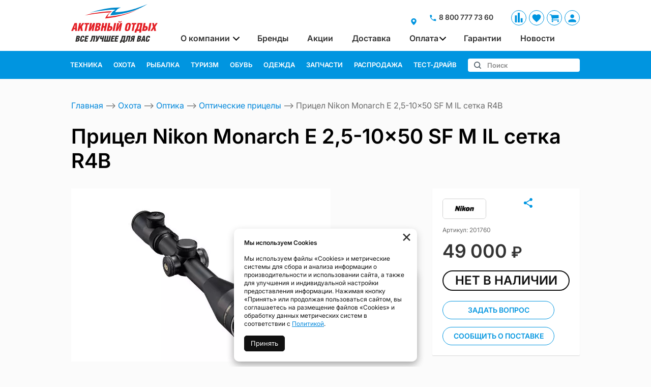

--- FILE ---
content_type: text/html; charset=UTF-8
request_url: https://www.hft.ru/product/pricel-nikon-monarch-e-25-10x50-sf-m-il-setka-r4b/108811
body_size: 17861
content:
    <!DOCTYPE html>
    <html lang="ru">
    <head>
        <meta charset="UTF-8">
        <meta name="viewport" content="width=device-width, initial-scale=1.0">
        <meta name="format-detection" content="telephone=no">
        <link rel="icon" type="image/png" href="/img/favicon.png">
        <meta name='yandex-verification' content='c43674220634a67e'>
        <meta name='google-site-verification' content='ZBUI3XvNMbUqH7D-wKHc__bPGk85RzaTjGY-BVGx2ns'>
        <meta name="facebook-domain-verification" content="f6j88iok9rgqf34gexs3v2pgf1fdlb">
        <meta name="csrf-param" content="_csrf">
<meta name="csrf-token" content="DCVOW2zCF3BLKSJ3S_9tWiV1q8ROL4edAmPK7-JLzjlnFR8NG5hZRCJDaAEJ0hsZYTydvCcY6P5bMYi5iAScfw==">
        <title>Купить Прицел Nikon Monarch E 2,5-10x50 SF M IL сетка R4B по выгодной цене | hft.ru</title>
        <meta name="keywords" content="">
<meta name="description" content="Прицел Nikon Monarch E 2,5-10x50 SF M IL сетка R4B в наличии с быстрой доставкой по всей России. Описание, характеристики, отзывы, кредит, гарантия на сайте hft.ru">
<link href="/css/slick.min.css?v=1693308535" rel="stylesheet">
<link href="/assets/475678d6/jquery.fancybox.min.css?v=1552331228" rel="stylesheet">
<link href="/assets/29153dde/nouislider.min.css?v=1556114667" rel="stylesheet">
<link href="/css/style.min.css?v=1768809231" rel="stylesheet">                	<!-- Google Tag Manager -->
<script>(function(w,d,s,l,i){w[l]=w[l]||[];w[l].push({'gtm.start':
new Date().getTime(),event:'gtm.js'});var f=d.getElementsByTagName(s)[0],
j=d.createElement(s),dl=l!='dataLayer'?'&l='+l:'';j.async=true;j.src=
'https://www.googletagmanager.com/gtm.js?id='+i+dl;f.parentNode.insertBefore(j,f);
})(window,document,'script','dataLayer','GTM-WBM6TRM');</script>
<!-- End Google Tag Manager -->

<!-- Yandex.Metrika counter --> <script type="text/javascript" > (function(m,e,t,r,i,k,a){m[i]=m[i]||function(){(m[i].a=m[i].a||[]).push(arguments)}; m[i].l=1*new Date(); for (var j = 0; j < document.scripts.length; j++) {if (document.scripts[j].src === r) { return; }} k=e.createElement(t),a=e.getElementsByTagName(t)[0],k.async=1,k.src=r,a.parentNode.insertBefore(k,a)}) (window, document, "script", "https://mc.yandex.ru/metrika/tag.js", "ym"); ym(28132950, "init", { clickmap:true, trackLinks:true, accurateTrackBounce:true, webvisor:true, trackHash:true, ecommerce:"dataLayer" }); </script> <noscript><div><img src="https://mc.yandex.ru/watch/28132950" style="position:absolute; left:-9999px;" alt="" /></div></noscript> <!-- /Yandex.Metrika counter -->

<!-- Top.Mail.Ru counter -->
<script type="text/javascript">
var _tmr = window._tmr || (window._tmr = []);
_tmr.push({id: "3462485", type: "pageView", start: (new Date()).getTime(), pid: "USER_ID"});
(function (d, w, id) {
  if (d.getElementById(id)) return;
  var ts = d.createElement("script"); ts.type = "text/javascript"; ts.async = true; ts.id = id;
  ts.src = "https://top-fwz1.mail.ru/js/code.js";
  var f = function () {var s = d.getElementsByTagName("script")[0]; s.parentNode.insertBefore(ts, s);};
  if (w.opera == "[object Opera]") { d.addEventListener("DOMContentLoaded", f, false); } else { f(); }
})(document, window, "tmr-code");
</script>
<noscript><div><img src="https://top-fwz1.mail.ru/counter?id=3462485;js=na" style="position:absolute;left:-9999px;" alt="Top.Mail.Ru" /></div></noscript>
<!-- /Top.Mail.Ru counter -->

<meta name="yandex-verification" content="b1c65fded89e0ce3" />                <script src="https://yastatic.net/share2/share.js" async></script>
    </head>
    <body class="">
    <!-- Google Tag Manager (noscript) -->
<noscript><iframe src="https://www.googletagmanager.com/ns.html?id=GTM-WBM6TRM"
height="0" width="0" style="display:none;visibility:hidden"></iframe></noscript>
<!-- End Google Tag Manager (noscript) -->

        <script src="https://livechatv2.chat2desk.com/packs/ie-11-support.js"></script>
        <script>
            window.chat24_token = "d38fe534735f75d2d073a10f084f3d16";
            window.chat24_url = "https://livechatv2.chat2desk.com";
            window.chat24_socket_url = "wss://livechatv2.chat2desk.com/widget_ws_new";
            window.chat24_show_new_wysiwyg = "true";
            window.chat24_static_files_domain = "https://storage.chat2desk.com/";
            window.lang = "ru";
            window.fetch("".concat(window.chat24_url, "/packs/manifest.json?nocache=").concat(new Date().getTime())).then(function(res) {
                return res.json();
            }).then(function(data) {
                var chat24 = document.createElement("script");
                chat24.type = "text/javascript";
                chat24.async = true;
                chat24.src = "".concat(window.chat24_url).concat(data["application.js"]);
                document.body.appendChild(chat24);
            });
        </script>    <script>    function attrSelect(self) {
        var value = self.attr('data-value'),
            input = self.parents('.product-prop').find('input');        
        input.val(value);
        input.trigger('change');
        
        self.siblings().removeClass('active');
        self.addClass('active');
        
        if (self.hasClass('product-color__btn')) {
            colorSelect(self);
        }
    }

    function colorSelect(self) {
        var title = self.parents('.product-prop').find('.product-prop__title span'),
            color_title = self.attr('title'),
            value = self.attr('data-value');

        title.text(' ' + color_title);
        
        if (self.parents('.product-main').length) {
            var color_slide = $('.product-gallery__slide[data-color="'+ value +'"]'),
                color_slide_index = color_slide.attr('data-slick-index');

            if (!color_slide.hasClass('slick-current')) {
                $('.product-gallery__thumbs .btn[data-slick-index="'+ color_slide_index +'"]').click();
            }

            $('.product-gallery__slider .slick-list').removeClass('unvisible');

            var current_index = $('.product-gallery__slide.slick-current').attr('data-slick-index');
            $('.product-gallery__thumbs .btn[data-slick-index="'+ current_index +'"]').addClass('slick-current');
            $('#slick-slide0' + current_index).addClass('slick-active');
            $('.product-gallery__empty').addClass('unvisible');        

            if (!color_slide.length) {
                $('.product-gallery__slider .slick-list').addClass('unvisible');
                $('.product-gallery__slider .slick-dots li').removeClass('slick-active');
                $('.product-gallery__empty').removeClass('unvisible');
                $('.product-gallery__thumbs .btn').removeClass('slick-current');            
            }
        }
    }
    function setOfferPrice(el, res) {
        if (parseFloat(res.old_price) > 0) {
            el.html('<span class="product-price__current">'+ res.price +' <b class="rub">₽</b></span><span class="product-price__old">'+ res.old_price +'</span>');
        } else {
            if (parseFloat(res.price) > 0) {
                el.html('<span class="product-price__current">'+ res.price +' <b class="rub">₽</b></span>');
            } else {
                el.html('<div class="product-price__request">Цена по запросу</div>');
            }
        }    
    }
    
    function setOfferState(form, res, self) {
    
        // Set disabled attributes
        var attrs = res.attributes;

        Object.keys(attrs).forEach(function(el) {

            var target = form.find('#incartform-' + el),
                target_parent = target.parents('.product-prop'),
                el_values = attrs[el];
                
            if (self.attr('id') == 'incartform-'+el) {
                target.find('option').each(function() {
                    $(this).removeClass('disabled');
                });
                target.removeClass('disabled');
                target_parent.find('.product-prop__btn').each(function() {
                    $(this).removeClass('disabled');
                });
                return;
            }
            
            target.find('option').each(function() {
                $(this).addClass('disabled');
            });
            target.addClass('disabled');
            target_parent.find('.product-prop__btn').each(function() {
                $(this).addClass('disabled');
            });

            Object.keys(el_values).forEach(function(el_value) {
                target.find('option[value = "' + el_value + '"]').removeClass('disabled');
                if (target.val() == el_value) {
                    target.removeClass('disabled');
                }
                target_parent.find('button[data-value = "' + el_value + '"]').removeClass('disabled');
            });
            
        });
       
        // Set offer info
        if (!form.parents('.modal').length) {
            setOfferPrice($('.product-info .product-price'), res);
        } else {
            setOfferPrice($('.modal .product-price'), res);
        }     
        
        if (res.price == null) {            
            if (form.parents('.modal').length) {
                $('#cartform_error').removeClass('hidden');
                $('.modal__footer-btn .btn').attr('disabled',true);
            } else {
                form.find('.product-btn').html(res.btns).removeClass('hidden');
                form.next('.product-credit').html(res.credit_btns).removeClass('hidden');             
                $('#product-additional-btns').html(res.additional_btns).removeClass('hidden');  
            }
        } else {
            $('#cartform_error').addClass('hidden');
            
            if (!form.parents('.modal').length) {
                $('h1').html(res.h1);
                var delivery_html = $(res.delivery_info).html();                
                $('.product-delivery-info__main').html(delivery_html);
                $('.action-complect').replaceWith(res.action_complect);
                form.find('.product-btn').html(res.btns).removeClass('hidden');
                form.next('.product-credit').html(res.credit_btns).removeClass('hidden');             
                $('#product-additional-btns').html(res.additional_btns).removeClass('hidden');             
                
                if (res.bonus == null) {
                    $('#product_bonus_info').addClass('hidden');
                } else {
                    $('#product_bonus_info').removeClass('hidden');
                    $('#product_bonus_sum').html(res.bonus);
                }
                if (res.installment == null) {
                    $('#product_installment_info').addClass('hidden');
                } else {
                    $('#product_installment_info').removeClass('hidden');
                    $('#product_installment_sum').html(res.installment);
                }
                if (res.credit == null) {
                    $('.product_credit').addClass('hidden');
                    $('#product_credit_info').addClass('hidden');
                } else {
                    $('.product_credit').removeClass('hidden');
                    $('#product_credit_info').removeClass('hidden');
                    $('#product_credit_sum').html(res.credit);
                }
            } else {
                $('.modal__footer-btn .btn').attr('disabled',false);
            } 
        }
    }

    function changeCartForm(self) {        
        var form = self.parents('form');
        $.ajax({
            url: '/ajax/cart/update?id='+108811,
            async: false,
            method: 'post',
            data: form.serialize()+'&changeOn='+self.val(),
            success: function (response) {
                setOfferState(form, response, self);
            }
        });
    }
            function setCompareQnt(qnt) {
                var cart = $('a#comparsion-cnt'); 
                if (qnt > 0) {
                    cart.addClass('active');
                    cart.attr('href', '/comparsion');
                    cart.html("<i></i><sup>"+qnt+"</sup>");
                } else {
                    cart.removeClass('active');
                    cart.attr('href', null);
                    cart.html("<i></i>");
                }
            }
            function setFavoritesQnt(qnt) {
                var cart = $('a#fav-cnt'); 
                if (qnt > 0) {
                    cart.addClass('active');
                    cart.attr('href', '/user/favorites');
                    cart.html("<i></i><sup>"+qnt+"</sup>");
                } else {
                    cart.removeClass('active');
                    cart.attr('href', null);
                    cart.html("<i></i>");
                }
            }
            function setCartPrice(price) {
                $('a#cart #cart_cost').html(price);
            }
            function setCartQnt(qnt) {
                var cart = $('a#cart'); 
                if (qnt > 0) {
                    cart.addClass('active');
                    cart.attr('href', '/cart');
                } else {
                    cart.removeClass('active');
                    cart.attr('href', null);
                }
                cart.find('#cart_cnt').html(qnt);
            }</script>    <div class="wrapper">
        <header class="header">
            
<div class="header__main">
    <div class="container">
        <div class="logo">
            <a href="/" class="logo__img" aria-label="Активный отдых"></a>
        </div>        
        <div class="user-nav">
            <a href="/" class="user-nav__link user-nav__link_home" aria-label="Главная"><i></i></a>
            <a href="/akcii" class="user-nav__link user-nav__link_actions" aria-label="Акции"><i></i></a>
            <a id="comparsion-cnt" class="user-nav__link user-nav__link_compare" href="/comparsion" title="Сравнение"><i></i></a>            <a id="fav-cnt" class="user-nav__link user-nav__link_favorites" href="/user/favorites" title="Избранное"><i></i></a>            
<a href="/cart" class="user-nav__link user-nav__link_cart" id="cart">
    <i></i><sup id="cart_cnt"></sup>
    </a>            <a href="/user/orders" class="user-nav__link user-nav__link_login " aria-label="Войти">
                <i></i>
            </a>
        </div>
        <button class="btn-nav-open" type="button" aria-label="Меню"><i></i><i></i><i></i></button>
    </div>    
</div>

<button type="button" class="btn-nav-close"><i>×</i></button>
<div class="header__nav">
    <div class="container">
        <div class="header-city">
            <a class="select-city-link fancybox fancybox-ajax" href="/cities" data-href="/ajax/geolocation/cities"><span></span></a>                        <div class="header-city__phone">
                <a href="tel:88007777360" class="tel">8 800 777 73 60</a>
            </div>
        </div>
        
<nav class="header__nav-menu">
            <ul>
<li class="has-dropdown">
<a href="https://www.hft.ru/o-kompanii"> О компании </a><ul>
<li class="">
<a href="https://www.hft.ru/o-kompanii/o-nas">О нас</a></li>
<li class="">
<a href="https://www.hft.ru/o-kompanii/adresa-i-kontakty">Адреса и контакты</a></li>
<li class="">
<a href="https://www.hft.ru/o-kompanii/licenzii-i-sertifikaty">Лицензии и сертификаты</a></li>
<li class="">
<a href="https://www.hft.ru/o-kompanii/bonusnaa-sistema">Бонусная система</a></li>
<li class="">
<a href="https://www.hft.ru/o-kompanii/podarocnye-karty">Подарочные карты</a></li>
<li class="">
<a href="https://www.hft.ru/o-kompanii/elektronnaa-podarocnaa-karta">Электронная подарочная карта</a></li>
<li class="">
<a href="https://www.hft.ru/o-kompanii/remont-i-obsluzivanie-tehniki">Ремонт и обслуживание техники</a></li>
<li class="">
<a href="https://www.hft.ru/o-kompanii/test-drajv-kvadrociklov">Тест-драйв</a></li>
<li class="">
<a href="https://www.hft.ru/o-kompanii/trade-in">Trade In</a></li>
<li class="">
<a href="https://www.hft.ru/o-kompanii/klub-aktivnyj-otdyh">Клуб Активный Отдых</a></li>
<li class="">
<a href="https://www.hft.ru/o-kompanii/socialnye-proekty">Социальные проекты</a></li>
<li class="">
<a href="https://www.hft.ru/o-kompanii/vakansii">Вакансии</a></li>
<li class="">
<a href="https://www.hft.ru/o-kompanii/polzovatelskoe-soglasenie">Политика конфиденциальности</a></li>
</ul>
</li>
<li class="">
<a href="https://www.hft.ru/brands">Бренды</a></li>
<li class="">
<a href="https://www.hft.ru/rasprodaza/novosibirsk">Распродажа</a></li>
<li class="">
<a href="https://www.hft.ru/dostavka">Доставка</a></li>
<li class="has-dropdown">
<a href="https://www.hft.ru/oplata">Оплата</a><ul>
<li class="">
<a href="https://www.hft.ru/oplata/tovary-v-kredit">Товары в кредит</a></li>
<li class="">
<a href="https://www.hft.ru/oplata/lizing">Лизинг</a></li>
</ul>
</li>
<li class="">
<a href="https://www.hft.ru/garantii">Гарантии</a></li>
<li class="">
<a href="https://www.hft.ru/articles">Новости</a></li>
</ul>
    </nav>    </div>
</div>


<div class="catalog-nav">
    <div class="container">
        <button class="btn-search-open" type="button" aria-label="Поиск"></button>
        <div class="search">
            <button class="btn-search-close" type="button">×</button>
            <form action="/search/catalog" method="get" id="search-form">
                <div class="search__group">
                    <input 
                        name="q" 
                        type="search" 
                        class="form-control search__input autocomplete" 
                        placeholder="Поиск" 
                        value=""
                        onkeypress="if(event.keyCode==13){return false;}" 
                        onkeydown="if(event.keyCode==13){searchAction();}"
                        autocomplete="off"
                    >
                    <div class="autocomplete-list hidden">
                        <div class="autocomplete-list__products"></div>
                        <div class="autocomplete-list__categories"></div>
                    </div>                    
                    <button class="search__btn" type="button" onclick="searchAction();" aria-label="Поиск"><i></i></button>
                </div>
            </form>
        </div>

        <button type="button" class="btn btn-cat-toggle">Каталог<i></i></button>
        <ul class="catalog-nav__menu">
            <li class="has-dropdown">
<button type="button" class="btn-dropdown"></button>
<a href="/produkcia/novosibirsk/tehnika"><span>Техника</span></a>                    <div class="catalog-dropdown">
                        <div class="catalog-dropdown__main">
                            <div class="catalog-dropdown__list">
                                <button type="button" class="btn-dropdown"></button>
<a class="has-dropdown" href="/produkcia/novosibirsk/tehnika/snegohody" data-ajax="true" data-id="42">Снегоходы<i></i></a><button type="button" class="btn-dropdown"></button>
<a class="has-dropdown" href="/produkcia/novosibirsk/tehnika/kvadrocikly" data-ajax="true" data-id="19">Квадроциклы<i></i></a><a href="/produkcia/novosibirsk/tehnika/kvadrocikly-dla-detej" data-id="852">Детские квадроциклы</a><a href="/produkcia/novosibirsk/tehnika/motobuksirovsiki" data-id="522">Мотобуксировщики</a><button type="button" class="btn-dropdown"></button>
<a class="has-dropdown" href="/produkcia/novosibirsk/tehnika/motocikly" data-ajax="true" data-id="171">Мотоциклы<i></i></a><button type="button" class="btn-dropdown"></button>
<a class="has-dropdown" href="/produkcia/novosibirsk/tehnika/skutery-i-mopedy" data-ajax="true" data-id="172">Скутеры и мопеды<i></i></a><button type="button" class="btn-dropdown"></button>
<a class="has-dropdown" href="/produkcia/novosibirsk/tehnika/katera-i-lodki" data-ajax="true" data-id="211">Катера и лодки<i></i></a><button type="button" class="btn-dropdown"></button>
<a class="has-dropdown" href="/produkcia/novosibirsk/tehnika/lodocnye-motory" data-ajax="true" data-id="170">Лодочные моторы<i></i></a><button type="button" class="btn-dropdown"></button>
<a class="has-dropdown" href="/produkcia/novosibirsk/tehnika/gidrocikly" data-ajax="true" data-id="150">Гидроциклы<i></i></a><button type="button" class="btn-dropdown"></button>
<a class="has-dropdown" href="/produkcia/novosibirsk/tehnika/vse-dla-vodnogo-sporta" data-ajax="true" data-id="241">Все для водного спорта<i></i></a><button type="button" class="btn-dropdown"></button>
<a class="has-dropdown" href="/produkcia/novosibirsk/tehnika/vezdehody" data-ajax="true" data-id="148">Вездеходы<i></i></a><button type="button" class="btn-dropdown"></button>
<a class="has-dropdown" href="/produkcia/novosibirsk/tehnika/legkovye-pricepy" data-ajax="true" data-id="203">Прицепы<i></i></a><button type="button" class="btn-dropdown"></button>
<a class="has-dropdown" href="/produkcia/novosibirsk/tehnika/tehnika-trade-in" data-ajax="true" data-id="220">Техника Trade-in<i></i></a><button type="button" class="btn-dropdown"></button>
<a class="has-dropdown" href="/produkcia/novosibirsk/tehnika/aksessuary-dla-mototehniki" data-ajax="true" data-id="231">Аксессуары для мототехники<i></i></a><button type="button" class="btn-dropdown"></button>
<a class="has-dropdown" href="/produkcia/novosibirsk/tehnika/odezda-i-ekipirovka-dla-mototehniki" data-ajax="true" data-id="242">Одежда и экипировка<i></i></a><a href="/produkcia/novosibirsk/tehnika/sadovaa-tehnika" data-id="218">Садовая техника</a><button type="button" class="btn-dropdown"></button>
<a class="has-dropdown" href="/produkcia/novosibirsk/tehnika/silovaa-tehnika" data-ajax="true" data-id="712">Силовая техника<i></i></a><button type="button" class="btn-dropdown"></button>
<a class="has-dropdown" href="/produkcia/novosibirsk/tehnika/rashodnye-materialy-dla-tehniki" data-ajax="true" data-id="169">Расходные материалы<i></i></a><a href="/produkcia/novosibirsk/tehnika/eksen-kamery-i-aksessuary" data-id="594">Экшен-камеры</a>                            </div>
                        </div>
                    </div>
                                </li>
            <li class="has-dropdown">
<button type="button" class="btn-dropdown"></button>
<a href="/produkcia/novosibirsk/ohota"><span>Охота</span></a>                    <div class="catalog-dropdown">
                        <div class="catalog-dropdown__main">
                            <div class="catalog-dropdown__list">
                                <button type="button" class="btn-dropdown"></button>
<a class="has-dropdown" href="/produkcia/novosibirsk/ohota/oruzie" data-ajax="true" data-id="58">Оружие<i></i></a><button type="button" class="btn-dropdown"></button>
<a class="has-dropdown" href="/produkcia/novosibirsk/ohota/patrony-i-puli" data-ajax="true" data-id="65">Патроны и пули<i></i></a><button type="button" class="btn-dropdown"></button>
<a class="has-dropdown" href="/produkcia/novosibirsk/ohota/odezda-dla-ohoty" data-ajax="true" data-id="127">Одежда для охоты<i></i></a><button type="button" class="btn-dropdown"></button>
<a class="has-dropdown" href="/produkcia/novosibirsk/ohota/obuv-dla-ohoty" data-ajax="true" data-id="128">Обувь для охоты<i></i></a><button type="button" class="btn-dropdown"></button>
<a class="has-dropdown" href="/produkcia/novosibirsk/ohota/optika" data-ajax="true" data-id="66">Оптика<i></i></a><button type="button" class="btn-dropdown"></button>
<a class="has-dropdown" href="/produkcia/novosibirsk/ohota/amunicia" data-ajax="true" data-id="68">Амуниция<i></i></a><a href="/produkcia/novosibirsk/ohota/oruzejnye-sejfy" data-id="87">Оружейные сейфы</a><button type="button" class="btn-dropdown"></button>
<a class="has-dropdown" href="/produkcia/novosibirsk/ohota/nozi-i-instrumenty" data-ajax="true" data-id="90">Ножи<i></i></a><button type="button" class="btn-dropdown"></button>
<a class="has-dropdown" href="/produkcia/novosibirsk/ohota/sredstva-dla-samooborony" data-ajax="true" data-id="96">Средства для самообороны<i></i></a><button type="button" class="btn-dropdown"></button>
<a class="has-dropdown" href="/produkcia/novosibirsk/ohota/aksessuary-dla-oruzia" data-ajax="true" data-id="99">Аксессуары для оружия<i></i></a><button type="button" class="btn-dropdown"></button>
<a class="has-dropdown" href="/produkcia/novosibirsk/ohota/primanki-dla-ohoty" data-ajax="true" data-id="110">Приманки для охоты<i></i></a><a href="/produkcia/novosibirsk/ohota/maskirovka-i-skradki" data-id="111">Маскировка и скрадки</a><button type="button" class="btn-dropdown"></button>
<a class="has-dropdown" href="/produkcia/novosibirsk/ohota/arbalety-luki-i-rogatki" data-ajax="true" data-id="112">Арбалеты, луки и рогатки<i></i></a><button type="button" class="btn-dropdown"></button>
<a class="has-dropdown" href="/produkcia/novosibirsk/ohota/sportivnaa-strelba" data-ajax="true" data-id="113">Спортивная стрельба<i></i></a><a href="/produkcia/novosibirsk/ohota/signalnye-sredstva" data-id="114">Сигнальные средства</a><button type="button" class="btn-dropdown"></button>
<a class="has-dropdown" href="/produkcia/novosibirsk/ohota/elektronnye-pribory-dla-ohoty" data-ajax="true" data-id="115">Электронные приборы для охоты<i></i></a><a href="/produkcia/novosibirsk/ohota/ohotnici-suveniry" data-id="116">Охотничьи сувениры</a><a href="/produkcia/novosibirsk/ohota/podarocnye-nabory" data-id="117">Подарочные наборы</a><a href="/produkcia/novosibirsk/ohota/lyzi-ohotnici" data-id="511">Лыжи охотничьи</a><a href="/produkcia/novosibirsk/ohota/snarazenie-dla-podvodnoj-ohoty" data-id="512">Подводная охота</a>                            </div>
                        </div>
                    </div>
                                </li>
            <li class="has-dropdown">
<button type="button" class="btn-dropdown"></button>
<a href="/produkcia/novosibirsk/rybalka"><span>Рыбалка</span></a>                    <div class="catalog-dropdown">
                        <div class="catalog-dropdown__main">
                            <div class="catalog-dropdown__list">
                                <button type="button" class="btn-dropdown"></button>
<a class="has-dropdown" href="/produkcia/novosibirsk/rybalka/zimnaa-rybalka" data-ajax="true" data-id="407">Зимняя рыбалка<i></i></a><button type="button" class="btn-dropdown"></button>
<a class="has-dropdown" href="/produkcia/novosibirsk/rybalka/odezda-i-ekipirovka-dla-rybalki" data-ajax="true" data-id="430">Одежда и экипировка<i></i></a><button type="button" class="btn-dropdown"></button>
<a class="has-dropdown" href="/produkcia/novosibirsk/rybalka/ledobury" data-ajax="true" data-id="383">Ледобуры<i></i></a><button type="button" class="btn-dropdown"></button>
<a class="has-dropdown" href="/produkcia/novosibirsk/rybalka/elektronika-dla-rybalki" data-ajax="true" data-id="400">Электроника<i></i></a><button type="button" class="btn-dropdown"></button>
<a class="has-dropdown" href="/produkcia/novosibirsk/rybalka/primanki" data-ajax="true" data-id="314">Приманки<i></i></a><button type="button" class="btn-dropdown"></button>
<a class="has-dropdown" href="/produkcia/novosibirsk/rybalka/lodki-pvh" data-ajax="true" data-id="308">Лодки ПВХ<i></i></a><button type="button" class="btn-dropdown"></button>
<a class="has-dropdown" href="/produkcia/novosibirsk/rybalka/lodocnye-motory" data-ajax="true" data-id="309">Подвесные моторы<i></i></a><button type="button" class="btn-dropdown"></button>
<a class="has-dropdown" href="/produkcia/novosibirsk/rybalka/spinningi" data-ajax="true" data-id="859">Спиннинги<i></i></a><button type="button" class="btn-dropdown"></button>
<a class="has-dropdown" href="/produkcia/novosibirsk/rybalka/udilisa" data-ajax="true" data-id="310">Удилища<i></i></a><button type="button" class="btn-dropdown"></button>
<a class="has-dropdown" href="/produkcia/novosibirsk/rybalka/katuski-rybolovnye" data-ajax="true" data-id="311">Катушки<i></i></a><button type="button" class="btn-dropdown"></button>
<a class="has-dropdown" href="/produkcia/novosibirsk/rybalka/leska-i-pletenye-snury" data-ajax="true" data-id="312">Леска и плетеные шнуры<i></i></a><button type="button" class="btn-dropdown"></button>
<a class="has-dropdown" href="/produkcia/novosibirsk/rybalka/osnastka-i-furnitura" data-ajax="true" data-id="313">Оснастка и фурнитура<i></i></a><button type="button" class="btn-dropdown"></button>
<a class="has-dropdown" href="/produkcia/novosibirsk/rybalka/prikormki-nasadki-attraktanty" data-ajax="true" data-id="315">Прикормки<i></i></a><button type="button" class="btn-dropdown"></button>
<a class="has-dropdown" href="/produkcia/novosibirsk/rybalka/hranenie-i-transportirovka" data-ajax="true" data-id="316">Хранение и транспортировка<i></i></a><button type="button" class="btn-dropdown"></button>
<a class="has-dropdown" href="/produkcia/novosibirsk/rybalka/aksessuary-rybolovnye" data-ajax="true" data-id="317">Аксессуары рыболовные<i></i></a><button type="button" class="btn-dropdown"></button>
<a class="has-dropdown" href="/produkcia/novosibirsk/rybalka/obuv-dla-rybalki" data-ajax="true" data-id="431">Обувь<i></i></a><button type="button" class="btn-dropdown"></button>
<a class="has-dropdown" href="/produkcia/novosibirsk/rybalka/nahlyst" data-ajax="true" data-id="399">Нахлыст<i></i></a>                            </div>
                        </div>
                    </div>
                                </li>
            <li class="has-dropdown">
<button type="button" class="btn-dropdown"></button>
<a href="/produkcia/novosibirsk/turizm"><span>Туризм</span></a>                    <div class="catalog-dropdown">
                        <div class="catalog-dropdown__main">
                            <div class="catalog-dropdown__list">
                                <button type="button" class="btn-dropdown"></button>
<a class="has-dropdown" href="/produkcia/novosibirsk/turizm/odezda" data-ajax="true" data-id="300">Одежда<i></i></a><button type="button" class="btn-dropdown"></button>
<a class="has-dropdown" href="/produkcia/novosibirsk/turizm/obuv" data-ajax="true" data-id="301">Обувь<i></i></a><button type="button" class="btn-dropdown"></button>
<a class="has-dropdown" href="/produkcia/novosibirsk/turizm/palatki-tenty-i-satry" data-ajax="true" data-id="444">Палатки, тенты и шатры<i></i></a><button type="button" class="btn-dropdown"></button>
<a class="has-dropdown" href="/produkcia/novosibirsk/turizm/avtoholodilniki-i-izotermika" data-ajax="true" data-id="445">Автохолодильники и изотермика<i></i></a><button type="button" class="btn-dropdown"></button>
<a class="has-dropdown" href="/produkcia/novosibirsk/turizm/gazovoe-i-benzinovoe-oborudovanie" data-ajax="true" data-id="446">Газовое и бензиновое оборудование<i></i></a><button type="button" class="btn-dropdown"></button>
<a class="has-dropdown" href="/produkcia/novosibirsk/turizm/turisticeskie-kovriki-i-matrasy" data-ajax="true" data-id="447">Коврики и матрасы<i></i></a><button type="button" class="btn-dropdown"></button>
<a class="has-dropdown" href="/produkcia/novosibirsk/turizm/kostrovoe-oborudovanie" data-ajax="true" data-id="448">Костровое оборудование<i></i></a><button type="button" class="btn-dropdown"></button>
<a class="has-dropdown" href="/produkcia/novosibirsk/turizm/mebel-kempingovaa" data-ajax="true" data-id="449">Мебель кемпинговая<i></i></a><a href="/produkcia/novosibirsk/turizm/mobilnye-bani" data-id="450">Мобильные бани</a><button type="button" class="btn-dropdown"></button>
<a class="has-dropdown" href="/produkcia/novosibirsk/turizm/spalnye-meski" data-ajax="true" data-id="474">Спальные мешки<i></i></a><button type="button" class="btn-dropdown"></button>
<a class="has-dropdown" href="/produkcia/novosibirsk/turizm/rukzaki-i-sumki-turisticeskie" data-ajax="true" data-id="478">Рюкзаки и сумки<i></i></a><button type="button" class="btn-dropdown"></button>
<a class="has-dropdown" href="/produkcia/novosibirsk/turizm/germoupakovka" data-ajax="true" data-id="493">Гермоупаковка<i></i></a><button type="button" class="btn-dropdown"></button>
<a class="has-dropdown" href="/produkcia/novosibirsk/turizm/termosy" data-ajax="true" data-id="496">Термосы<i></i></a><button type="button" class="btn-dropdown"></button>
<a class="has-dropdown" href="/produkcia/novosibirsk/turizm/posuda-i-stolovye-pribory" data-ajax="true" data-id="497">Посуда и столовые приборы<i></i></a><a href="/produkcia/novosibirsk/turizm/biotualety" data-id="506">Биотуалеты</a><button type="button" class="btn-dropdown"></button>
<a class="has-dropdown" href="/produkcia/novosibirsk/turizm/sredstva-zasity-ot-nasekomyh" data-ajax="true" data-id="508">Средства защиты от насекомых<i></i></a><button type="button" class="btn-dropdown"></button>
<a class="has-dropdown" href="/produkcia/novosibirsk/turizm/turisticeskij-inventar" data-ajax="true" data-id="529">Туристический инвентарь<i></i></a><a href="/produkcia/novosibirsk/turizm/turisticeskie-solnecnye-paneli" data-id="531">Солнечные панели</a><a href="/produkcia/novosibirsk/turizm/suveniry" data-id="597">Сувениры</a><a href="/produkcia/novosibirsk/turizm/takticeskoe-snarazenie" data-id="727">Тактическое снаряжение</a><a href="/produkcia/novosibirsk/turizm/pitanie" data-id="816">Питание</a>                            </div>
                        </div>
                    </div>
                                </li>
            <li class="has-dropdown">
<button type="button" class="btn-dropdown"></button>
<a href="/produkcia/novosibirsk/obuv"><span>Обувь</span></a>                    <div class="catalog-dropdown">
                        <div class="catalog-dropdown__main">
                            <div class="catalog-dropdown__list">
                                <button type="button" class="btn-dropdown"></button>
<a class="has-dropdown" href="/produkcia/novosibirsk/obuv/muzskaa-obuv" data-ajax="true" data-id="272">Мужская обувь<i></i></a><button type="button" class="btn-dropdown"></button>
<a class="has-dropdown" href="/produkcia/novosibirsk/obuv/turisticeskaa-obuv" data-ajax="true" data-id="274">Женская обувь<i></i></a><button type="button" class="btn-dropdown"></button>
<a class="has-dropdown" href="/produkcia/novosibirsk/obuv/detskaa-obuv" data-ajax="true" data-id="652">Детская обувь<i></i></a><a href="/produkcia/novosibirsk/obuv/stelki-dla-obuvi" data-id="279">Стельки для обуви</a>                            </div>
                        </div>
                    </div>
                                </li>
            <li class="has-dropdown">
<button type="button" class="btn-dropdown"></button>
<a href="/produkcia/novosibirsk/odezda"><span>Одежда</span></a>                    <div class="catalog-dropdown">
                        <div class="catalog-dropdown__main">
                            <div class="catalog-dropdown__list">
                                <button type="button" class="btn-dropdown"></button>
<a class="has-dropdown" href="/produkcia/novosibirsk/odezda/muzskaa-odezda" data-ajax="true" data-id="243">Мужская одежда<i></i></a><button type="button" class="btn-dropdown"></button>
<a class="has-dropdown" href="/produkcia/novosibirsk/odezda/zenskaa-odezda" data-ajax="true" data-id="658">Женская одежда<i></i></a><button type="button" class="btn-dropdown"></button>
<a class="has-dropdown" href="/produkcia/novosibirsk/odezda/detskaa-odezda" data-ajax="true" data-id="670">Детская одежда<i></i></a><a href="/produkcia/novosibirsk/odezda/sredstva-dla-uhoda-za-odezdoj" data-id="271">Средства для ухода за одеждой</a>                            </div>
                        </div>
                    </div>
                                </li>
            <li class="has-dropdown">
<button type="button" class="btn-dropdown"></button>
<a href="/produkcia/novosibirsk/zapasnye-casti"><span>Запчасти</span></a>                    <div class="catalog-dropdown">
                        <div class="catalog-dropdown__main">
                            <div class="catalog-dropdown__list">
                                <button type="button" class="btn-dropdown"></button>
<a class="has-dropdown" href="/produkcia/novosibirsk/zapasnye-casti/zapasnye-casti-dla-snegohodov" data-ajax="true" data-id="780">Запасные части для снегоходов<i></i></a><button type="button" class="btn-dropdown"></button>
<a class="has-dropdown" href="/produkcia/novosibirsk/zapasnye-casti/zapasnye-casti-dla-kvadrociklov" data-ajax="true" data-id="779">Запасные части для квадроциклов<i></i></a><button type="button" class="btn-dropdown"></button>
<a class="has-dropdown" href="/produkcia/novosibirsk/zapasnye-casti/zapasnye-casti-dla-motociklov" data-ajax="true" data-id="781">Запасные части для мотоциклов<i></i></a><a href="/produkcia/novosibirsk/zapasnye-casti/zapasnye-casti-k-brp-can-am-atv" data-id="554">Запасные части BRP Can-Am ATV</a><a href="/produkcia/novosibirsk/zapasnye-casti/zapasnye-casti-brp-can-am-ssv" data-id="555">Запасные части BRP Can-Am SSV</a><a href="/produkcia/novosibirsk/zapasnye-casti/zapasnye-casti-brp-can-am-on-road" data-id="556">Запасные части BRP Can-Am On-road</a><a href="/produkcia/novosibirsk/zapasnye-casti/zapasnye-casti-brp-ski-doo" data-id="557">Запасные части BRP Ski-Doo</a><a href="/produkcia/novosibirsk/zapasnye-casti/zapasnye-casti-brp-sea-doo" data-id="558">Запасные части BRP Sea-Doo</a><a href="/produkcia/novosibirsk/zapasnye-casti/zapasnye-casti-k-vezdehodam-argo" data-id="552">Запасные части для ARGO</a><a href="/produkcia/novosibirsk/zapasnye-casti/zapasnye-casti-k-vezdehodam-tinger" data-id="553">Запасные части для TINGER</a><a href="/produkcia/novosibirsk/zapasnye-casti/zapasnye-casti-irbis-dingo" data-id="561">Запасные части IRBIS DINGO</a><a href="/produkcia/novosibirsk/zapasnye-casti/zapasnye-casti-kimpex" data-id="562">Запасные части KIMPEX</a><a href="/produkcia/novosibirsk/zapasnye-casti/zapasnye-casti-mercury" data-id="566">Запасные части Mercury</a><a href="/produkcia/novosibirsk/zapasnye-casti/zapasnye-casti-polaris" data-id="565">Запасные части Polaris</a><a href="/produkcia/novosibirsk/zapasnye-casti/zapasnye-casti-salazzking" data-id="718">Запасные части Salazzking</a><a href="/produkcia/novosibirsk/zapasnye-casti/zapasnye-casti-rm-russkaa-mehanika" data-id="563">Запасные части RM Русская механика</a><a href="/produkcia/novosibirsk/zapasnye-casti/zapasnye-casti-sea-pro" data-id="567">Запасные части Sea Pro</a><a href="/produkcia/novosibirsk/zapasnye-casti/zapasnye-casti-skipper" data-id="568">Запасные части Skipper</a><a href="/produkcia/novosibirsk/zapasnye-casti/zapasnye-casti-stels" data-id="569">Запасные части Stels</a><a href="/produkcia/novosibirsk/zapasnye-casti/zapasnye-casti-sts" data-id="570">Тюнинг снегоходов STS</a><a href="/produkcia/novosibirsk/zapasnye-casti/zapasnye-casti-suzuki" data-id="571">Запасные части Suzuki</a><a href="/produkcia/novosibirsk/zapasnye-casti/zapasnye-casti-yamaha" data-id="318">Запасные части Yamaha</a><a href="/produkcia/novosibirsk/zapasnye-casti/zapasnye-casti-top-sports" data-id="572">Запасные части Топ Спортс</a><a href="/produkcia/novosibirsk/zapasnye-casti/zapasnye-casti-poliuretan" data-id="573">Запасные части Полиуретан</a><a href="/produkcia/novosibirsk/zapasnye-casti/zapasnye-casti-tehnomarin" data-id="574">Запасные части Техномарин</a><a href="/produkcia/novosibirsk/zapasnye-casti/zapasnye-casti-gladiator" data-id="560">Запасные части Gladiator</a><a href="/produkcia/novosibirsk/zapasnye-casti/zapasnye-casti-arctic-cat" data-id="595">Запасные части Arctic Cat</a><a href="/produkcia/novosibirsk/zapasnye-casti/zapasnye-casti-kitaj" data-id="629">Запасные части Китай</a><a href="/produkcia/novosibirsk/zapasnye-casti/zapasnye-casti-motoland" data-id="721">Запасные части Motoland</a><a href="/produkcia/novosibirsk/zapasnye-casti/zapasnye-casti-odes" data-id="722">Запасные части Odes</a><a href="/produkcia/novosibirsk/zapasnye-casti/temperaturnye-datciki-termiko" data-id="730">Температурные датчики</a><a href="/produkcia/novosibirsk/zapasnye-casti/tormoznye-kolodki-godzilla" data-id="733">Тормозные колодки Godzilla</a><a href="/produkcia/novosibirsk/zapasnye-casti/zapasnye-casti-voevoda" data-id="738">Запасные части Voevoda</a><a href="/produkcia/novosibirsk/zapasnye-casti/zapasnye-casti-kompozit" data-id="739">Запасные части Композит</a><a href="/produkcia/novosibirsk/zapasnye-casti/zapasnye-casti-konki-na-lyzi-3s" data-id="740">Запасные части Коньки на лыжи 3S</a><a href="/produkcia/novosibirsk/zapasnye-casti/fary-avrora" data-id="741">Фары Avrora</a><a href="/produkcia/novosibirsk/zapasnye-casti/zapasnye-casti-panzer-box" data-id="745">Запасные части Panzer Box</a><a href="/produkcia/novosibirsk/zapasnye-casti/privodnye-cepi-choho" data-id="744">Приводные цепи CHOHO</a><a href="/produkcia/novosibirsk/zapasnye-casti/zapasnye-casti-dla-lodocnyh-motorov" data-id="782">Запасные части для лодочных моторов</a><a href="/produkcia/novosibirsk/zapasnye-casti/zapasnye-casti-barswoodeal" data-id="820">Запасные части Барс</a><a href="/produkcia/novosibirsk/zapasnye-casti/zapasnye-casti-honda" data-id="837">Запасные части Honda</a><a href="/produkcia/novosibirsk/zapasnye-casti/zapasnye-casti-all-balls" data-id="838">Запасные части All Balls</a>                            </div>
                        </div>
                    </div>
                                </li>
                    </ul>
    </div>
</div>
        </header>
        <section class="content-wrapper">
            <div class="page-content clearfix">                
                
<div class="page-head">
    <div class="container">
        <div class="product-head">
            <ol class="breadcrumb"><li><a href="/">Главная</a></li>
<li><a href="https://www.hft.ru/produkcia/novosibirsk/ohota" data-pjax="0">Охота</a></li>
<li><a href="https://www.hft.ru/produkcia/novosibirsk/ohota/optika" data-pjax="0">Оптика</a></li>
<li><a href="https://www.hft.ru/produkcia/novosibirsk/ohota/optika/opticeskie-pricely" data-pjax="0">Оптические прицелы</a></li>
<li><span>Прицел Nikon Monarch E 2,5-10x50 SF M IL сетка R4B</span></li>
</ol>            <h1>Прицел Nikon Monarch E 2,5-10x50 SF M IL сетка R4B</h1>
                            <div class="product-code-mobile">Артикул: 201760</div>
                        
                       
        </div>
    </div>
</div>

<div class="product-main ">
    <div class="container">
        
        <div class="product-gallery-wrapper">
            <div class="product-gallery">
        <div class="product-gallery__slider">
                        <div 
                    class="product-gallery__slide" 
                    data-active="1"
                    data-color=""
                >
                    <a 
                        class="fancybox-gallery "
                        href="https://cdna.hft.ru/upload/thumbs/source/productimage/image/533110c583094_5eb430f37079f.jpg"
                    >
                                                    <img class="img-responsive" data-lazy="https://cdna.hft.ru/upload/thumbs/product/productimage/image/533110c583094_5eb430f37079f.jpg.webp" src="data:," alt="Прицел Nikon Monarch E 2,5-10x50 SF M IL сетка R4B" width="510" height="340">
                                            </a>
                </div>
                        </div>
    </div>

            <div class="product-status">
                                                            </div>
                            <div class="product-chars-btns">
                    <a href="#modal_chars" class="fancybox"><span>Характеристики</span></a>
                    <a href="/product/pricel-nikon-monarch-e-25-10x50-sf-m-il-setka-r4b/108811/questions">
                        <i></i><span>Вопросы</span><b>0</b>
                    </a>
                    <a href="#feedbacks">
                        <span>Отзывы</span>
                        <b><i></i>
                                                    </b>
                    </a>
                    <a class="fancybox fancybox-ajax" href="/ajax/lead/product-not-found?id=108811"><span>Не нашел нужный товар</span></a>                </div>
                    </div>

        <div class="product-info">
            <div class="product-info__wrapper">

                <div class="product-info__primary">
                    <div class="product-brand">
                                                    <a href="https://www.hft.ru/brands/642">
                                <img src="https://cdna.hft.ru/upload/thumbs/brand_sm/brands/image/53310d162f284_5eb376425254c.jpg.webp"
                                     alt="Nikon" title="Подробнее о производителе">
                            </a>
                                                <div class="product-code">
                                                            <span>Артикул: 201760</span>
                                                                                </div>
                    </div>                   
                                            <div class="product-price">
                            <span>49 000 <b class="rub">₽</b></span>
                                                    </div>
                        
                                                                <form id="incart-form" action="/product/pricel-nikon-monarch-e-25-10x50-sf-m-il-setka-r4b/108811" method="post">
<input type="hidden" name="_csrf" value="DCVOW2zCF3BLKSJ3S_9tWiV1q8ROL4edAmPK7-JLzjlnFR8NG5hZRCJDaAEJ0hsZYTydvCcY6P5bMYi5iAScfw==">                    
<div class="form-group">
    <div id="cartform_error" class="help-block hidden" style="font-size:12px">
        Данной позиции нет в наличии. Пожалуйста, выберите доступные свойства.
    </div>
</div>

                                        <div class="product-btn">
                        <div class="share"><div class="ya-share2" 
     data-curtain 
     data-shape="round" 
     data-limit="0" 
     data-more-button-type="short" 
     data-services="telegram" 
     data-popup-position="outer" 
     data-use-links 
     data-url="https://www.hft.ru/product/pricel-nikon-monarch-e-25-10x50-sf-m-il-setka-r4b/108811" 
     data-title="Прицел Nikon Monarch E 2,5-10x50 SF M IL сетка R4B"
>    
</div></div><button type="button" class="btn btn-cart btn_gray_outline btn_uppercase">Нет в наличии</button>                    </div>
                    </form>                    
                    <div class="product-additional-btns">
                        <div class="product-credit">
                            <a class="btn btn_blue_outline fancybox fancybox-ajax" href="/ajax/feedback?type=message_product&amp;page=product&amp;product_id=108811">Задать вопрос</a>                        </div>
                        <div id="product-additional-btns">
                            <a class="btn btn_blue_outline btn-oneclick fancybox fancybox-ajax" href="/ajax/notify-arrival?id=108811">Сообщить о поставке</a>                        </div>
                        <a class="btn btn-not-found fancybox fancybox-ajax" href="/ajax/lead/product-not-found?id=108811">Не нашел нужный товар</a>                    </div>

                             
                    
                </div>
                
                
            </div>

        </div>

    </div>
</div>

<div class="product-stats-mobile hidden">
    <div class="container">
        <a href="#feedbacks" class="product-rate product-stats-mobile__item">
            <div class="stars stars-0">
                <i></i><i></i><i></i><i></i><i></i>
                            </div>
            <div class="product-rate__info">отзывов: 0</div>
        </a>
        <a href="/product/pricel-nikon-monarch-e-25-10x50-sf-m-il-setka-r4b/108811/questions" class="product-stats-mobile__item">
            <i></i>Вопросы: 0        </a>
                    <a href="https://www.hft.ru/brands/642" class="product-stats-mobile__item">
                <span>Бренд</span>
                <img src="https://cdna.hft.ru/upload/thumbs/brand_sm/brands/image/53310d162f284_5eb376425254c.jpg.webp"
                     alt="Nikon">
            </a>
                       
    </div>
</div>

<div class="action-complect-empty"></div>


<div class="product-page-wrapper">
    
    <div class="product-description">
        <div class="tabs">       
            <div class="container"> 
                <h2 class="hidden">О товаре</h2>       
                <div class="tabs__nav">
                                            <a href="#descr" class="tabs__nav-link"><span>Описание</span></a>
                                        <a href="#feeds" class="tabs__nav-link"><span>Отзывы<i>0</i></span></a>
                                    </div>
            </div>
            <div class="tabs__content">
                <div class="container">
                                            <button type="button" class="btn tabs__toggle-mobile" data-id="#descr">Описание</button>
                        <div class="tabs__content-pane text-content " id="descr">
                                                       
                            
                                Высококачественный длиннофокусный оптический прицел. Объектив диаметром 50 мм имеет большой выходной зрачок диаметром 5,2 мм, который при 10-кратном увеличении позволяет легко проводить вести стрельбу на дальних дистанциях при недостаточном освещении. Предназначен для охоты с мощными винтовками на крупную дичь и хищников.   Основные особенности: Тубус диаметром 30 мм (европейский стандарт). Надежный, прочный корпус с широким диапазоном настройки вертикальной наводки и горизонтальной поправки. Объектив диаметром 50 мм обеспечивает высокую яркость изображения. Удобная боковая регулировка параллакса фокусировки оснащена средством блокировки для предотвращения случайного изменения настроек. Подсвеченная визирная сетка №4. Ударопрочная конструкция, защищенная от влаги и запотевания. Линзы с многослойным просветляющим покрытием обеспечивают превосходное светопропускание, что дает яркое и четкое изображение и сбалансированный цвет. Ручная настройка горизонтальной поправки и вертикальной наводки: простота настройки визирной сетки с помощью поворота диска. Быстрая фокусировка окуляра обеспечивает чрезвычайно легкую настройку. Визирная сетка расположена на второй фокальной плоскости и обеспечивает удобное наведение на цель.   Технические характеристики: Визирная сетка: Подсвеченная визирная сетка №4. Фактическое увеличение (х): 2.6-9.7 Эффективный диаметр объектива (мм): 50 Выходной зрачок (мм): 19.2-5.2 Вынос выходного зрачка (мм): 104 (при 2,5-кратном увеличении)/102 (при 10-кратном увеличении) Вынос выходного зрачка (дюймы): 4,1 (при 2,5-кратном увеличении)/4,0 (при 10-кратном увеличении) Диаметр тубуса (мм): 30.0 Внешний диаметр объектива (мм): 58.0 Внешний диаметр окуляра (мм): 43.0 Шаг регулировки (мм/1 щелчок): 7 мм на расстоянии 100 м Шаг регулировки (минут угла/1 щелчок): 1/4 Максимальная внутренняя регулировка (минуты угла): 80 Настройка параллакса (м): 45,72 до ∞ Parallax setting (yards): 50 до ∞ Поле зрения на расстоянии 100 м (м): 12,9 (при 2,5-кратном увеличении)/3,5 (при 10-кратном увеличении) Поле зрения на расстоянии 100 ярдов (футы): 38,8 (при 2,5-кратном увеличении)/10,5 (при 10-кратном увеличении) Длина (мм): 330 Вес (г): 660                                                                                </div>
                                        <button type="button" class="btn tabs__toggle-mobile fancybox" data-href="#modal_chars">Характеристики</button>
                    <button type="button" class="btn tabs__toggle-mobile" data-id="#feeds">Отзывы<i>0</i></button>
                    <div class="tabs__content-pane text-content" id="feeds">
                        <h3>Отзывы о модели «Прицел Nikon Monarch E 2,5-10x50 SF M IL сетка R4B»</h3>
                        <div class="product-feedback-add">
                            <button type="button" class="btn btn_blue fancybox fancybox-ajax" data-href="/ajax/review?id=108811">Написать отзыв</button>                                                            <p>У этого товара ещё нет отзывов. Есть чем поделиться? <br>Оставьте свой отзыв.</p>
                                                    </div>
                        <div class="feedbacks">
                                                    </div>
                    </div>
                                    </div>
            </div>
        </div>
    </div>
    
            
    
</div>



<div class="modal modal-chars" id="modal_chars">
    <div class="modal__content">
        <div class="modal__title">
            <h2>Характеристики</h2>
        </div>
        <div class="modal__body">
            <div class="table-responsive">
                <table class="table table-product-chars">
                    <tbody>
                                            <tr>
                            <td>
                                Бренд                                                            </td>
                            <td>Nikon</td>
                        </tr>
                                            <tr>
                            <td>
                                ПРИЦЕЛЬНАЯ СЕТКА                                                            </td>
                            <td>German #4</td>
                        </tr>
                                        </tbody>
                </table>
            </div>            
        </div>
    </div>
</div>

<script type="application/ld+json">
    {"@context":"http://schema.org","@type":"Product","url":"https://www.hft.ru/product/pricel-nikon-monarch-e-25-10x50-sf-m-il-setka-r4b/108811","name":"Прицел Nikon Monarch E 2,5-10x50 SF M IL сетка R4B","description":"Прицел Nikon Monarch E 2,5-10x50 SF M IL сетка R4B в наличии с быстрой доставкой по всей России. Описание, характеристики, отзывы, кредит, гарантия на сайте hft.ru","itemCondition":"new","offers":{"@type":"AggregateOffer","availability":"http://schema.org/PreOrder","price":"49000.00","lowPrice":"49000.00","priceCurrency":"RUB"},"category":"1695","image":"https://cdna.hft.ru/upload/thumbs/source/productimage/image/533110c583094_5eb430f37079f.jpg","brand":"Nikon"}</script>

<script>
	// GTM
	(dataLayer = window.dataLayer || []).push({
		'ecommerce': {
		'detail': {
			 'products': [{
			   'id': '108811',
			   'name': 'Прицел Nikon Monarch E 2,5-10x50 SF M IL сетка R4B',
			   'price': '49000.00',
			   'category': 'Оптические прицелы'
			 }]
		   }
			},
		 'event': 'GAEventEC',
		 'eCategory': 'eEC', 
		 'eAction': 'detail',
		 'eLabel': '',
		 'eNI': '1'
	});
</script>

            </div>
            <footer class="footer">
                

<div class="footer__subscribe">
    <div class="container">
        <div class="footer__subscribe-text">
            <h4>Подписка на рассылку</h4>
            <p>Оставьте свой адрес и первыми получайте от нас полезную информацию, новости и акции.</p>
        </div>
        <div class="footer__subscribe-form">
            <form id="send-subscribe" action="/ajax/subscribe" method="post">
<input type="hidden" name="_csrf" value="DCVOW2zCF3BLKSJ3S_9tWiV1q8ROL4edAmPK7-JLzjlnFR8NG5hZRCJDaAEJ0hsZYTydvCcY6P5bMYi5iAScfw==">                <div class="footer__subscribe-types">
                    <div class="checkbox">
                        <label>
                            <input type="checkbox" id="subscribe_toggle" checked>
                            <span>Все</span>
                        </label>
                    </div>
                    <div class="checkbox">
                        <label>
                            <input type="checkbox" name="SubscribeForm[directions][]" value="1" checked>
                            <span>Техника</span>
                        </label>
                    </div>
                    <div class="checkbox">
                        <label>
                            <input type="checkbox" name="SubscribeForm[directions][]" value="2" checked>
                            <span>Охота</span>
                        </label>
                    </div> 
                    <div class="checkbox">
                        <label>
                            <input type="checkbox" name="SubscribeForm[directions][]" value="3" checked>
                            <span>Рыбалка</span>
                        </label>
                    </div> 
                    <div class="checkbox">
                        <label>
                            <input type="checkbox" name="SubscribeForm[directions][]" value="4" checked>
                            <span>Туризм</span>
                        </label>
                    </div> 
                </div>
                <div class="footer__subscribe-input">
                    <div class="form-group field-subscribeform-email required">

<input type="text" id="subscribeform-email" class="form-control" name="SubscribeForm[email]" placeholder="Ваш E-mail" aria-required="true">

<div class="help-block"></div>
</div>                    <button type="submit" class="btn btn_blue btn_uppercase">Подписаться</button>
                </div>
                <div class="checkbox checkbox-agreement field-subscribeform-terms_agree">
<label>
<input type="hidden" name="SubscribeForm[terms_agree]" value="0"><input type="checkbox" id="subscribeform-terms_agree" name="SubscribeForm[terms_agree]" value="1">
<span>Я даю <a href="/o-kompanii/soglasie-na-obrabotku-pd">Согласие</a> на обработку моих персональных данных в соответствии с <a href="/o-kompanii/polzovatelskoe-soglasenie">Политикой</a>.</span></label>
<div class="help-block"></div>
</div>                <div class="checkbox checkbox-agreement field-subscribeform-mailing">
<label>
<input type="hidden" name="SubscribeForm[mailing]" value="0"><input type="checkbox" id="subscribeform-mailing" name="SubscribeForm[mailing]" value="1">
<span>Я даю <a href="/o-kompanii/soglasie-na-reklamnuu-rassylku">Согласие</a> на получение рекламной и информационной рассылки.</span></label>
<div class="help-block"></div>
</div>            </form>        </div>
    </div>
</div>


<div class="footer__main">
    <div class="container">
        
<div class="footer__block">
    <div class="footer__block-title">Каталог</div>
    <ul class="footer__nav">
        <li><a href="https://www.hft.ru/rasprodaza/">Распродажа</a></li>
                    <li>
                <a href="https://www.hft.ru/produkcia/novosibirsk/tehnika">Техника</a>
            </li>
                    <li>
                <a href="https://www.hft.ru/produkcia/novosibirsk/ohota">Охота</a>
            </li>
                    <li>
                <a href="https://www.hft.ru/produkcia/novosibirsk/rybalka">Рыбалка</a>
            </li>
                    <li>
                <a href="https://www.hft.ru/produkcia/novosibirsk/turizm">Туризм</a>
            </li>
                    <li>
                <a href="https://www.hft.ru/produkcia/novosibirsk/obuv">Обувь</a>
            </li>
                    <li>
                <a href="https://www.hft.ru/produkcia/novosibirsk/odezda">Одежда</a>
            </li>
                    <li>
                <a href="https://www.hft.ru/produkcia/novosibirsk/zapasnye-casti">Запчасти</a>
            </li>
                <li><a href="/o-kompanii/trade-in">Trade In</a></li>
        <li><a href="/akcii">Акции</a></li>
        <li><a href="/o-kompanii/vykup-snegohodov">Выкуп снегоходов</a></li>
        <li><a href="/o-kompanii/remont-i-obsluzivanie-tehniki">Ремонт и обслуживание техники</a></li>
    </ul>
</div>

<div class="footer__block">
    <div class="footer__block-title">Компания</div>
    <ul class="footer__nav">
        <li><a href="/o-kompanii/o-nas">О нас</a></li>
        <li><a href="/o-kompanii/adresa-i-kontakty">Адреса и контакты</a></li>
        <li><a href="/o-kompanii/klub-aktivnyj-otdyh">Клуб Активный отдых</a></li>
        <li><a href="/o-kompanii/socialnye-proekty">Социальные проекты</a></li>
        <li><a href="/articles">Новости и Статьи</a></li>
        <li><a href="/o-kompanii/vakansii">Вакансии</a></li>
        <li><a href="/o-kompanii/polzovatelskoe-soglasenie">Политика в отношении обработки персональных данных</a></li>
        <li><a href="/upload/editor/oferta.rtf">Публичная оферта</a></li>
            </ul>
</div>

<div class="footer__block">
    <div class="footer__block-title">О покупке</div>
    <ul class="footer__nav">
        <li><a href="/dostavka">Доставка</a></li>
        <li><a href="/oplata">Оплата</a></li>
        <li><a href="/garantii">Гарантии</a></li>
        <li><a href="/o-kompanii/tovary-v-kredit">Товары в кредит</a></li>
        <li><a href="/o-kompanii/lizing">Лизинг</a></li>
        <li><a href="/o-kompanii/bonusnaa-sistema">Бонусная система</a></li>
        <li><a href="/o-kompanii/podarocnye-karty">Подарочные карты</a></li>
        <li><a href="/o-kompanii/elektronnaa-podarocnaa-karta">Электронная подарочная карта</a></li>
            </ul>
</div>

<div class="footer__block">
    <div class="footer__block-title">Контакты</div>
    <div class="footer-city">
        <div class="footer-city__phone">
            <a href="tel:88007777360" class="tel">8 800 777 73 60</a>
        </div>
        <div class="footer-city__address">
            <div class="footer-city__link">
                <a class="select-city-link fancybox fancybox-ajax" href="/cities" data-href="/ajax/geolocation/cities"><span></span></a>            </div>
            <div class="footer-city__warehouses">
                                                
            </div>
        </div>
        <div class="footer__social">
            <div class="footer__social-links">
                                    <a href="https://www.youtube.com/channel/UCCkhlCqjlmD79qvS1vfGG2g" class="footer__social-link" title="Youtube" rel="nofollow" target="_blank">
                        <img src="/images/icon_social-yt.svg" alt="" class="img-responsive">
                    </a>
                                <a href="https://t.me/aooriginal" class="footer__social-link" title="Telegram" rel="nofollow" target="_blank">
                    <img src="/images/icon_social-tg.svg" alt="" class="img-responsive">
                </a>
                                    <a href="https://vk.com/hftnsk" class="footer__social-link" title="Мы Вконтакте" rel="nofollow" target="_blank">
                        <img src="/images/icon_social-vk.svg" alt="" class="img-responsive">
                    </a>
                            </div>
        </div> 
        <a class="btn btn-call btn_blue fancybox fancybox-ajax" href="/ajax/feedback?type=call&amp;page=footer"><i></i>Обратный звонок</a>       
    </div>
</div>    </div>
</div>
<div class="footer__middle">
    <div class="container">
        <div class="footer__pay">
            <span>Мы принимаем:</span>
            <div><img src="/images/pay_visa.jpg" alt="" class="img-responsive"></div>
            <div><img src="/images/pay_mc.jpg" alt="" class="img-responsive"></div>
            <div><img src="/images/pay_mir.jpg" alt="" class="img-responsive"></div>
            <div><img src="/images/pay_mcsc.jpg" alt="" class="img-responsive"></div>
            <div><img src="/images/pay_miracc.jpg" alt="" class="img-responsive"></div>
            <div><img src="/images/pay_sber.jpg" alt="" class="img-responsive"></div>
        </div>    
    </div>
</div>
<div class="footer__bottom">
    <div class="container">
        <div class="footer__feats">
            <div class="footer__feats-item">
                <img src="/images/icon_calendar.png" alt="" class="img-responsive">
                <span>Работаем с 1999 года</span>
            </div>
            <div class="footer__feats-item">
                <img src="/images/icon_certificate.png" alt="" class="img-responsive">
                <span>Официальный дилер</span>
            </div>
            <div class="footer__feats-item">
                <img src="/images/icon_delivery.png" alt="" class="img-responsive">
                <span>Доставка по всей России</span>
            </div>
        </div>
        <div class="footer__oferta">
            <a href="https://aodes-mdv.ru/" target="_blank" rel="nofollow">Официальный дистрибьютор AODES в России</a><br><br>
            Обращаем ваше внимание на то, что данный интернет-сайт носит исключительно информационный характер и ни при каких условиях не является публичной офертой, определяемой положениями Статьи 437 (2) Гражданского кодекса Российской Федерации. Для получения подробной информации наличии и стоимости указанных товаров, пожалуйста, обращайтесь к менеджерам компании с помощью специальной формы связи на сайте или по телефону.
        </div>
        <div class="footer__copyright">© 2017 - 2026 ООО «ПРАЙМ». Все необходимое для охоты и рыбалки, отдыха и туризма. ИНН/КПП 5403082573 / 540301001 ОГРН 1245400006169</div>
    </div>
</div>            </footer>
        </section>
        <button type="button" class="btn-scroll-top" title="Наверх"><i></i></button>
        
        <div class="cookie-info" style="display:none">
            <noindex>
                <a href="#" class="cookie-info__close">×</a>
                <p><strong>Мы используем Cookies</strong></p>
                <p>Продолжая использовать наш сайт, вы соглашаетесь с <a href="/fajly-cookie">политикой использования Cookies</a>. Это файлы в браузере, которые помогают нам сделать ваш опыт взаимодействия с сайтом удобнее.</p>
                <div class="cookie-info__options">
                    <label>
                        <input type="checkbox" checked disabled>Обязательные
                    </label>
                    <label>
                        <input type="checkbox" checked>Аналитические
                    </label>
                    <label>
                        <input type="checkbox" checked>Маркетинговые
                    </label>
                    <div class="cookie-info__btns">
                        <button type="button" class="btn cookie-info__btn-agree">Согласен с выбранными</button>
                    </div>
                </div>
                <div class="cookie-info__btns">
                    <button type="button" class="btn cookie-info__btn-agree">Согласен со всеми</button>
                    <button type="button" class="btn cookie-info__btn-options">Настроить</button>
                </div>
            </noindex>
        </div>        
        
		        
    </div>
    
    <div class="cookie-info" style="display:none">
        <noindex>
            <a href="#" class="cookie-info__close">×</a>
            <p><strong>Мы используем Cookies</strong></p>
            <p>Мы используем файлы «Cookies» и метрические системы для сбора и анализа информации о производительности и использовании сайта, а также для улучшения и индивидуальной настройки предоставления информации. Нажимая кнопку «Принять» или продолжая пользоваться сайтом, вы соглашаетесь на размещение файлов «Cookies» и обработку данных метрических систем в соответствии с <a href="/o-kompanii/polzovatelskoe-soglasenie">Политикой</a>.</p>
            <div class="cookie-info__btns">
                <button type="button" class="btn cookie-info__btn-agree">Принять</button>
            </div>
        </noindex>
    </div>    
    <script src="//www.google.com/recaptcha/api.js?render=6LepppEoAAAAADyA0o1m8glFt-Lt6XwfDR37A80u"></script>
<script src="/assets/5822fab/jquery.min.js?v=1678289540"></script>
<script src="/js/slick.min.js?v=1693307716"></script>
<script src="/js/tooltip.min.js?v=1586156963"></script>
<script src="/assets/84b364cb/yii.js?v=1751010173"></script>
<script src="/assets/84b364cb/yii.activeForm.js?v=1751010173"></script>
<script src="/assets/475678d6/jquery.fancybox.min.js?v=1552331228"></script>
<script src="/assets/29153dde/nouislider.min.js?v=1556114667"></script>
<script src="/js/bootstrap-touchspin.min.js?v=1749625699"></script>
<script src="/js/scripts.js?v=1766733999"></script>
<script src="/js/cart.js?v=1766491311"></script>
<script>jQuery(function ($) {
    // Product gallery
    var initial_slide = 0,
        active_offer_slide = $('.product-gallery__slide[data-active="1"]');
    if (active_offer_slide.length) {
        initial_slide = active_offer_slide.index();
    }

    $('.product-gallery__slider').slick({
        initialSlide: initial_slide,
        arrows: false,
        fade: true,
        slidesToShow: 1,
        slidesToScroll: 1,
        asNavFor: '.product-gallery__thumbs',
        infinite: false,
        draggable: false
    });

    $('.product-gallery__slider').on('afterChange', function(event, slick, currentSlide, nextSlide) {
        var current_color_id = $('.product-gallery__slide[data-slick-index="'+ currentSlide +'"]').attr('data-color');
        $('.product-color__btn[data-value="'+ current_color_id +'"]:not(".active")').click();
    });
    
    var is_thumbs_vertical = true,
        thumbs_quantity = 4;
    if ($('.product-main_lg').length) {
        is_thumbs_vertical = false;
        thumbs_quantity = 6;
    }

    $('.product-gallery__thumbs').slick({
        slidesToShow: thumbs_quantity,
        slidesToScroll: 1,
        vertical: is_thumbs_vertical,
        asNavFor: '.product-gallery__slider',
        arrows: true,
        infinite: false,
        focusOnSelect: true,
        responsive: [
            {breakpoint: 768, settings: {vertical: false, arrows: false}}
        ]
    });

    $(document).on('click', '.product-gallery__thumbs .btn, .product-gallery__slider .slick-dots button', function() {
        $('.product-gallery__slider .slick-list').removeClass('unvisible');
        $('.product-gallery__empty').addClass('unvisible');
        
        var index = $(this).attr('data-slick-index'),
            current_color_id = $('.product-gallery__slide[data-slick-index="'+ index +'"]').attr('data-color');
        $('.product-color__btn[data-value="'+ current_color_id +'"]:not(".active")').click();
    });

    if (active_offer_slide.length) {
        $('.product-gallery__thumbs .btn[data-slick-index="'+ initial_slide +'"]').click();
    } else {
        if ($('.product-color').length) {
            $('.product-gallery__slider .slick-list').addClass('unvisible');
            $('.product-gallery__slider .slick-dots li').removeClass('slick-active');
            $('.product-gallery__empty').removeClass('unvisible');
            $('.product-gallery__thumbs .btn').removeClass('slick-current');
        }
    }
    // Set initial color gallery slide
    var active_color_btn = $('.product-color__btn.active');
    if (active_color_btn.length) {
        colorSelect(active_color_btn);
    }
    
    $('.product-prop__btn:not(.product-color__btn)').each(function() {
        $(this).parents('.product-prop').find('.product-prop__title span').addClass('hidden');
    });    
jQuery('#incart-form').yiiActiveForm([], {"validationUrl":"\/ajax\/cart\/form-validate?id=108811"});
// Products slider
if ($('.product-slider').length) {
    $('.product-slider').slick({
        speed: 200,
        arrows: true,
        dots: false,
        infinite: false,
        slidesToShow: 4,
        slidesToScroll: 1,
        responsive: [
            {breakpoint: 1471, settings: {arrows: false, dots: true, slidesToScroll: 4}},
            {breakpoint: 1024, settings: {arrows: false, dots: true, slidesToShow: 3, slidesToScroll: 3}},
            {breakpoint: 768, settings: {arrows: false, dots: true, slidesToShow: 2, slidesToScroll: 2}}
        ]
    });
}
// Go to feedbacks
$(document).on('click', 'a[href="#feedbacks"]', function(e) {
    e.preventDefault();
    $('.product-description .tabs__nav-link[href="#feeds"]').click();
    $('html,body').animate({scrollTop: $('#feeds').offset().top - 120}, 200);    
});

if (window.innerWidth > 1023) {
    // Read more
    if ($('.text-concate').length) {
        $('.text-concate').after('<a href="#" class="more-link text-concate-more">Читать далее</a>');
    }
    $(document).on('click', '.text-concate-more', function(e) {
        e.preventDefault();
        var el = $(this);
        if (el.hasClass('opened')) {
            el.removeClass('opened');
            el.text('Читать далее');
            el.prev('.text-concate').removeClass('opened');
            $('html,body').animate({scrollTop: $('#descr').offset().top - 120}, 200);
        } else {
            el.addClass('opened');
            el.text('Свернуть описание');
            el.prev('.text-concate').addClass('opened');
        }
    });    
}

if (window.innerWidth < 768) {
    $(document).on('click', '.product-delivery-info__title', function() {
        $(this).parents('.product-delivery-info').toggleClass('opened');
    });
}

if (! $('.product-gallery__thumbs-wrap').length) {
    $('.product-gallery-wrapper .product-status').addClass('stick-left');
}

$(document).on('click', 'a[href="#modal_info_payment"]', function() {
    yaCounter28132950.reachGoal('conditions');  
});
jQuery('#send-subscribe').yiiActiveForm([{"id":"subscribeform-email","name":"email","container":".field-subscribeform-email","input":"#subscribeform-email","enableAjaxValidation":true},{"id":"subscribeform-terms_agree","name":"terms_agree","container":".field-subscribeform-terms_agree","input":"#subscribeform-terms_agree","enableAjaxValidation":true},{"id":"subscribeform-mailing","name":"mailing","container":".field-subscribeform-mailing","input":"#subscribeform-mailing","enableAjaxValidation":true}], {"validationUrl":"\/ajax\/subscribe\/validate"});
    const toggleAll = $('#subscribe_toggle'),
          checkboxes = $('input[name="SubscribeForm[directions][]"]');
    toggleAll.on('change', function () {
        if (this.checked) {
            checkboxes.prop('checked', true);
        } else {
            checkboxes.prop('checked', false);
        }
    });
    checkboxes.on('change', function () {
        const allChecked = checkboxes.length === checkboxes.filter(':checked').length;
        toggleAll.prop('checked', allChecked);
    });

    $('#send-subscribe').on('beforeSubmit', function(event, jqXHR, settings) {
        var form = $(this),
            successText = '<p>Вы успешно подписались!</p>';
        
        if (checkboxes.filter(':checked').length === 0) {
            alert('Пожалуйста, выберите хотя бы один пункт подписки.');
            return false;
        }            
        if (form.find('.has-error').length) {
            return false;
        }
        $('.footer__subscribe-form').html(successText);
        $.ajax({
            url: form.attr('action'),
            type: 'post',
            data: form.serialize(),
            success: function(response) {
                if (response.status == 'success') {
                    $('.footer__subscribe-form').html(successText);
                }
            }
        });
        return false;
    });
});</script>    </body>
    </html>


--- FILE ---
content_type: text/html; charset=utf-8
request_url: https://www.google.com/recaptcha/api2/anchor?ar=1&k=6LepppEoAAAAADyA0o1m8glFt-Lt6XwfDR37A80u&co=aHR0cHM6Ly93d3cuaGZ0LnJ1OjQ0Mw..&hl=en&v=PoyoqOPhxBO7pBk68S4YbpHZ&size=invisible&anchor-ms=20000&execute-ms=30000&cb=2p7k2uko82wr
body_size: 48788
content:
<!DOCTYPE HTML><html dir="ltr" lang="en"><head><meta http-equiv="Content-Type" content="text/html; charset=UTF-8">
<meta http-equiv="X-UA-Compatible" content="IE=edge">
<title>reCAPTCHA</title>
<style type="text/css">
/* cyrillic-ext */
@font-face {
  font-family: 'Roboto';
  font-style: normal;
  font-weight: 400;
  font-stretch: 100%;
  src: url(//fonts.gstatic.com/s/roboto/v48/KFO7CnqEu92Fr1ME7kSn66aGLdTylUAMa3GUBHMdazTgWw.woff2) format('woff2');
  unicode-range: U+0460-052F, U+1C80-1C8A, U+20B4, U+2DE0-2DFF, U+A640-A69F, U+FE2E-FE2F;
}
/* cyrillic */
@font-face {
  font-family: 'Roboto';
  font-style: normal;
  font-weight: 400;
  font-stretch: 100%;
  src: url(//fonts.gstatic.com/s/roboto/v48/KFO7CnqEu92Fr1ME7kSn66aGLdTylUAMa3iUBHMdazTgWw.woff2) format('woff2');
  unicode-range: U+0301, U+0400-045F, U+0490-0491, U+04B0-04B1, U+2116;
}
/* greek-ext */
@font-face {
  font-family: 'Roboto';
  font-style: normal;
  font-weight: 400;
  font-stretch: 100%;
  src: url(//fonts.gstatic.com/s/roboto/v48/KFO7CnqEu92Fr1ME7kSn66aGLdTylUAMa3CUBHMdazTgWw.woff2) format('woff2');
  unicode-range: U+1F00-1FFF;
}
/* greek */
@font-face {
  font-family: 'Roboto';
  font-style: normal;
  font-weight: 400;
  font-stretch: 100%;
  src: url(//fonts.gstatic.com/s/roboto/v48/KFO7CnqEu92Fr1ME7kSn66aGLdTylUAMa3-UBHMdazTgWw.woff2) format('woff2');
  unicode-range: U+0370-0377, U+037A-037F, U+0384-038A, U+038C, U+038E-03A1, U+03A3-03FF;
}
/* math */
@font-face {
  font-family: 'Roboto';
  font-style: normal;
  font-weight: 400;
  font-stretch: 100%;
  src: url(//fonts.gstatic.com/s/roboto/v48/KFO7CnqEu92Fr1ME7kSn66aGLdTylUAMawCUBHMdazTgWw.woff2) format('woff2');
  unicode-range: U+0302-0303, U+0305, U+0307-0308, U+0310, U+0312, U+0315, U+031A, U+0326-0327, U+032C, U+032F-0330, U+0332-0333, U+0338, U+033A, U+0346, U+034D, U+0391-03A1, U+03A3-03A9, U+03B1-03C9, U+03D1, U+03D5-03D6, U+03F0-03F1, U+03F4-03F5, U+2016-2017, U+2034-2038, U+203C, U+2040, U+2043, U+2047, U+2050, U+2057, U+205F, U+2070-2071, U+2074-208E, U+2090-209C, U+20D0-20DC, U+20E1, U+20E5-20EF, U+2100-2112, U+2114-2115, U+2117-2121, U+2123-214F, U+2190, U+2192, U+2194-21AE, U+21B0-21E5, U+21F1-21F2, U+21F4-2211, U+2213-2214, U+2216-22FF, U+2308-230B, U+2310, U+2319, U+231C-2321, U+2336-237A, U+237C, U+2395, U+239B-23B7, U+23D0, U+23DC-23E1, U+2474-2475, U+25AF, U+25B3, U+25B7, U+25BD, U+25C1, U+25CA, U+25CC, U+25FB, U+266D-266F, U+27C0-27FF, U+2900-2AFF, U+2B0E-2B11, U+2B30-2B4C, U+2BFE, U+3030, U+FF5B, U+FF5D, U+1D400-1D7FF, U+1EE00-1EEFF;
}
/* symbols */
@font-face {
  font-family: 'Roboto';
  font-style: normal;
  font-weight: 400;
  font-stretch: 100%;
  src: url(//fonts.gstatic.com/s/roboto/v48/KFO7CnqEu92Fr1ME7kSn66aGLdTylUAMaxKUBHMdazTgWw.woff2) format('woff2');
  unicode-range: U+0001-000C, U+000E-001F, U+007F-009F, U+20DD-20E0, U+20E2-20E4, U+2150-218F, U+2190, U+2192, U+2194-2199, U+21AF, U+21E6-21F0, U+21F3, U+2218-2219, U+2299, U+22C4-22C6, U+2300-243F, U+2440-244A, U+2460-24FF, U+25A0-27BF, U+2800-28FF, U+2921-2922, U+2981, U+29BF, U+29EB, U+2B00-2BFF, U+4DC0-4DFF, U+FFF9-FFFB, U+10140-1018E, U+10190-1019C, U+101A0, U+101D0-101FD, U+102E0-102FB, U+10E60-10E7E, U+1D2C0-1D2D3, U+1D2E0-1D37F, U+1F000-1F0FF, U+1F100-1F1AD, U+1F1E6-1F1FF, U+1F30D-1F30F, U+1F315, U+1F31C, U+1F31E, U+1F320-1F32C, U+1F336, U+1F378, U+1F37D, U+1F382, U+1F393-1F39F, U+1F3A7-1F3A8, U+1F3AC-1F3AF, U+1F3C2, U+1F3C4-1F3C6, U+1F3CA-1F3CE, U+1F3D4-1F3E0, U+1F3ED, U+1F3F1-1F3F3, U+1F3F5-1F3F7, U+1F408, U+1F415, U+1F41F, U+1F426, U+1F43F, U+1F441-1F442, U+1F444, U+1F446-1F449, U+1F44C-1F44E, U+1F453, U+1F46A, U+1F47D, U+1F4A3, U+1F4B0, U+1F4B3, U+1F4B9, U+1F4BB, U+1F4BF, U+1F4C8-1F4CB, U+1F4D6, U+1F4DA, U+1F4DF, U+1F4E3-1F4E6, U+1F4EA-1F4ED, U+1F4F7, U+1F4F9-1F4FB, U+1F4FD-1F4FE, U+1F503, U+1F507-1F50B, U+1F50D, U+1F512-1F513, U+1F53E-1F54A, U+1F54F-1F5FA, U+1F610, U+1F650-1F67F, U+1F687, U+1F68D, U+1F691, U+1F694, U+1F698, U+1F6AD, U+1F6B2, U+1F6B9-1F6BA, U+1F6BC, U+1F6C6-1F6CF, U+1F6D3-1F6D7, U+1F6E0-1F6EA, U+1F6F0-1F6F3, U+1F6F7-1F6FC, U+1F700-1F7FF, U+1F800-1F80B, U+1F810-1F847, U+1F850-1F859, U+1F860-1F887, U+1F890-1F8AD, U+1F8B0-1F8BB, U+1F8C0-1F8C1, U+1F900-1F90B, U+1F93B, U+1F946, U+1F984, U+1F996, U+1F9E9, U+1FA00-1FA6F, U+1FA70-1FA7C, U+1FA80-1FA89, U+1FA8F-1FAC6, U+1FACE-1FADC, U+1FADF-1FAE9, U+1FAF0-1FAF8, U+1FB00-1FBFF;
}
/* vietnamese */
@font-face {
  font-family: 'Roboto';
  font-style: normal;
  font-weight: 400;
  font-stretch: 100%;
  src: url(//fonts.gstatic.com/s/roboto/v48/KFO7CnqEu92Fr1ME7kSn66aGLdTylUAMa3OUBHMdazTgWw.woff2) format('woff2');
  unicode-range: U+0102-0103, U+0110-0111, U+0128-0129, U+0168-0169, U+01A0-01A1, U+01AF-01B0, U+0300-0301, U+0303-0304, U+0308-0309, U+0323, U+0329, U+1EA0-1EF9, U+20AB;
}
/* latin-ext */
@font-face {
  font-family: 'Roboto';
  font-style: normal;
  font-weight: 400;
  font-stretch: 100%;
  src: url(//fonts.gstatic.com/s/roboto/v48/KFO7CnqEu92Fr1ME7kSn66aGLdTylUAMa3KUBHMdazTgWw.woff2) format('woff2');
  unicode-range: U+0100-02BA, U+02BD-02C5, U+02C7-02CC, U+02CE-02D7, U+02DD-02FF, U+0304, U+0308, U+0329, U+1D00-1DBF, U+1E00-1E9F, U+1EF2-1EFF, U+2020, U+20A0-20AB, U+20AD-20C0, U+2113, U+2C60-2C7F, U+A720-A7FF;
}
/* latin */
@font-face {
  font-family: 'Roboto';
  font-style: normal;
  font-weight: 400;
  font-stretch: 100%;
  src: url(//fonts.gstatic.com/s/roboto/v48/KFO7CnqEu92Fr1ME7kSn66aGLdTylUAMa3yUBHMdazQ.woff2) format('woff2');
  unicode-range: U+0000-00FF, U+0131, U+0152-0153, U+02BB-02BC, U+02C6, U+02DA, U+02DC, U+0304, U+0308, U+0329, U+2000-206F, U+20AC, U+2122, U+2191, U+2193, U+2212, U+2215, U+FEFF, U+FFFD;
}
/* cyrillic-ext */
@font-face {
  font-family: 'Roboto';
  font-style: normal;
  font-weight: 500;
  font-stretch: 100%;
  src: url(//fonts.gstatic.com/s/roboto/v48/KFO7CnqEu92Fr1ME7kSn66aGLdTylUAMa3GUBHMdazTgWw.woff2) format('woff2');
  unicode-range: U+0460-052F, U+1C80-1C8A, U+20B4, U+2DE0-2DFF, U+A640-A69F, U+FE2E-FE2F;
}
/* cyrillic */
@font-face {
  font-family: 'Roboto';
  font-style: normal;
  font-weight: 500;
  font-stretch: 100%;
  src: url(//fonts.gstatic.com/s/roboto/v48/KFO7CnqEu92Fr1ME7kSn66aGLdTylUAMa3iUBHMdazTgWw.woff2) format('woff2');
  unicode-range: U+0301, U+0400-045F, U+0490-0491, U+04B0-04B1, U+2116;
}
/* greek-ext */
@font-face {
  font-family: 'Roboto';
  font-style: normal;
  font-weight: 500;
  font-stretch: 100%;
  src: url(//fonts.gstatic.com/s/roboto/v48/KFO7CnqEu92Fr1ME7kSn66aGLdTylUAMa3CUBHMdazTgWw.woff2) format('woff2');
  unicode-range: U+1F00-1FFF;
}
/* greek */
@font-face {
  font-family: 'Roboto';
  font-style: normal;
  font-weight: 500;
  font-stretch: 100%;
  src: url(//fonts.gstatic.com/s/roboto/v48/KFO7CnqEu92Fr1ME7kSn66aGLdTylUAMa3-UBHMdazTgWw.woff2) format('woff2');
  unicode-range: U+0370-0377, U+037A-037F, U+0384-038A, U+038C, U+038E-03A1, U+03A3-03FF;
}
/* math */
@font-face {
  font-family: 'Roboto';
  font-style: normal;
  font-weight: 500;
  font-stretch: 100%;
  src: url(//fonts.gstatic.com/s/roboto/v48/KFO7CnqEu92Fr1ME7kSn66aGLdTylUAMawCUBHMdazTgWw.woff2) format('woff2');
  unicode-range: U+0302-0303, U+0305, U+0307-0308, U+0310, U+0312, U+0315, U+031A, U+0326-0327, U+032C, U+032F-0330, U+0332-0333, U+0338, U+033A, U+0346, U+034D, U+0391-03A1, U+03A3-03A9, U+03B1-03C9, U+03D1, U+03D5-03D6, U+03F0-03F1, U+03F4-03F5, U+2016-2017, U+2034-2038, U+203C, U+2040, U+2043, U+2047, U+2050, U+2057, U+205F, U+2070-2071, U+2074-208E, U+2090-209C, U+20D0-20DC, U+20E1, U+20E5-20EF, U+2100-2112, U+2114-2115, U+2117-2121, U+2123-214F, U+2190, U+2192, U+2194-21AE, U+21B0-21E5, U+21F1-21F2, U+21F4-2211, U+2213-2214, U+2216-22FF, U+2308-230B, U+2310, U+2319, U+231C-2321, U+2336-237A, U+237C, U+2395, U+239B-23B7, U+23D0, U+23DC-23E1, U+2474-2475, U+25AF, U+25B3, U+25B7, U+25BD, U+25C1, U+25CA, U+25CC, U+25FB, U+266D-266F, U+27C0-27FF, U+2900-2AFF, U+2B0E-2B11, U+2B30-2B4C, U+2BFE, U+3030, U+FF5B, U+FF5D, U+1D400-1D7FF, U+1EE00-1EEFF;
}
/* symbols */
@font-face {
  font-family: 'Roboto';
  font-style: normal;
  font-weight: 500;
  font-stretch: 100%;
  src: url(//fonts.gstatic.com/s/roboto/v48/KFO7CnqEu92Fr1ME7kSn66aGLdTylUAMaxKUBHMdazTgWw.woff2) format('woff2');
  unicode-range: U+0001-000C, U+000E-001F, U+007F-009F, U+20DD-20E0, U+20E2-20E4, U+2150-218F, U+2190, U+2192, U+2194-2199, U+21AF, U+21E6-21F0, U+21F3, U+2218-2219, U+2299, U+22C4-22C6, U+2300-243F, U+2440-244A, U+2460-24FF, U+25A0-27BF, U+2800-28FF, U+2921-2922, U+2981, U+29BF, U+29EB, U+2B00-2BFF, U+4DC0-4DFF, U+FFF9-FFFB, U+10140-1018E, U+10190-1019C, U+101A0, U+101D0-101FD, U+102E0-102FB, U+10E60-10E7E, U+1D2C0-1D2D3, U+1D2E0-1D37F, U+1F000-1F0FF, U+1F100-1F1AD, U+1F1E6-1F1FF, U+1F30D-1F30F, U+1F315, U+1F31C, U+1F31E, U+1F320-1F32C, U+1F336, U+1F378, U+1F37D, U+1F382, U+1F393-1F39F, U+1F3A7-1F3A8, U+1F3AC-1F3AF, U+1F3C2, U+1F3C4-1F3C6, U+1F3CA-1F3CE, U+1F3D4-1F3E0, U+1F3ED, U+1F3F1-1F3F3, U+1F3F5-1F3F7, U+1F408, U+1F415, U+1F41F, U+1F426, U+1F43F, U+1F441-1F442, U+1F444, U+1F446-1F449, U+1F44C-1F44E, U+1F453, U+1F46A, U+1F47D, U+1F4A3, U+1F4B0, U+1F4B3, U+1F4B9, U+1F4BB, U+1F4BF, U+1F4C8-1F4CB, U+1F4D6, U+1F4DA, U+1F4DF, U+1F4E3-1F4E6, U+1F4EA-1F4ED, U+1F4F7, U+1F4F9-1F4FB, U+1F4FD-1F4FE, U+1F503, U+1F507-1F50B, U+1F50D, U+1F512-1F513, U+1F53E-1F54A, U+1F54F-1F5FA, U+1F610, U+1F650-1F67F, U+1F687, U+1F68D, U+1F691, U+1F694, U+1F698, U+1F6AD, U+1F6B2, U+1F6B9-1F6BA, U+1F6BC, U+1F6C6-1F6CF, U+1F6D3-1F6D7, U+1F6E0-1F6EA, U+1F6F0-1F6F3, U+1F6F7-1F6FC, U+1F700-1F7FF, U+1F800-1F80B, U+1F810-1F847, U+1F850-1F859, U+1F860-1F887, U+1F890-1F8AD, U+1F8B0-1F8BB, U+1F8C0-1F8C1, U+1F900-1F90B, U+1F93B, U+1F946, U+1F984, U+1F996, U+1F9E9, U+1FA00-1FA6F, U+1FA70-1FA7C, U+1FA80-1FA89, U+1FA8F-1FAC6, U+1FACE-1FADC, U+1FADF-1FAE9, U+1FAF0-1FAF8, U+1FB00-1FBFF;
}
/* vietnamese */
@font-face {
  font-family: 'Roboto';
  font-style: normal;
  font-weight: 500;
  font-stretch: 100%;
  src: url(//fonts.gstatic.com/s/roboto/v48/KFO7CnqEu92Fr1ME7kSn66aGLdTylUAMa3OUBHMdazTgWw.woff2) format('woff2');
  unicode-range: U+0102-0103, U+0110-0111, U+0128-0129, U+0168-0169, U+01A0-01A1, U+01AF-01B0, U+0300-0301, U+0303-0304, U+0308-0309, U+0323, U+0329, U+1EA0-1EF9, U+20AB;
}
/* latin-ext */
@font-face {
  font-family: 'Roboto';
  font-style: normal;
  font-weight: 500;
  font-stretch: 100%;
  src: url(//fonts.gstatic.com/s/roboto/v48/KFO7CnqEu92Fr1ME7kSn66aGLdTylUAMa3KUBHMdazTgWw.woff2) format('woff2');
  unicode-range: U+0100-02BA, U+02BD-02C5, U+02C7-02CC, U+02CE-02D7, U+02DD-02FF, U+0304, U+0308, U+0329, U+1D00-1DBF, U+1E00-1E9F, U+1EF2-1EFF, U+2020, U+20A0-20AB, U+20AD-20C0, U+2113, U+2C60-2C7F, U+A720-A7FF;
}
/* latin */
@font-face {
  font-family: 'Roboto';
  font-style: normal;
  font-weight: 500;
  font-stretch: 100%;
  src: url(//fonts.gstatic.com/s/roboto/v48/KFO7CnqEu92Fr1ME7kSn66aGLdTylUAMa3yUBHMdazQ.woff2) format('woff2');
  unicode-range: U+0000-00FF, U+0131, U+0152-0153, U+02BB-02BC, U+02C6, U+02DA, U+02DC, U+0304, U+0308, U+0329, U+2000-206F, U+20AC, U+2122, U+2191, U+2193, U+2212, U+2215, U+FEFF, U+FFFD;
}
/* cyrillic-ext */
@font-face {
  font-family: 'Roboto';
  font-style: normal;
  font-weight: 900;
  font-stretch: 100%;
  src: url(//fonts.gstatic.com/s/roboto/v48/KFO7CnqEu92Fr1ME7kSn66aGLdTylUAMa3GUBHMdazTgWw.woff2) format('woff2');
  unicode-range: U+0460-052F, U+1C80-1C8A, U+20B4, U+2DE0-2DFF, U+A640-A69F, U+FE2E-FE2F;
}
/* cyrillic */
@font-face {
  font-family: 'Roboto';
  font-style: normal;
  font-weight: 900;
  font-stretch: 100%;
  src: url(//fonts.gstatic.com/s/roboto/v48/KFO7CnqEu92Fr1ME7kSn66aGLdTylUAMa3iUBHMdazTgWw.woff2) format('woff2');
  unicode-range: U+0301, U+0400-045F, U+0490-0491, U+04B0-04B1, U+2116;
}
/* greek-ext */
@font-face {
  font-family: 'Roboto';
  font-style: normal;
  font-weight: 900;
  font-stretch: 100%;
  src: url(//fonts.gstatic.com/s/roboto/v48/KFO7CnqEu92Fr1ME7kSn66aGLdTylUAMa3CUBHMdazTgWw.woff2) format('woff2');
  unicode-range: U+1F00-1FFF;
}
/* greek */
@font-face {
  font-family: 'Roboto';
  font-style: normal;
  font-weight: 900;
  font-stretch: 100%;
  src: url(//fonts.gstatic.com/s/roboto/v48/KFO7CnqEu92Fr1ME7kSn66aGLdTylUAMa3-UBHMdazTgWw.woff2) format('woff2');
  unicode-range: U+0370-0377, U+037A-037F, U+0384-038A, U+038C, U+038E-03A1, U+03A3-03FF;
}
/* math */
@font-face {
  font-family: 'Roboto';
  font-style: normal;
  font-weight: 900;
  font-stretch: 100%;
  src: url(//fonts.gstatic.com/s/roboto/v48/KFO7CnqEu92Fr1ME7kSn66aGLdTylUAMawCUBHMdazTgWw.woff2) format('woff2');
  unicode-range: U+0302-0303, U+0305, U+0307-0308, U+0310, U+0312, U+0315, U+031A, U+0326-0327, U+032C, U+032F-0330, U+0332-0333, U+0338, U+033A, U+0346, U+034D, U+0391-03A1, U+03A3-03A9, U+03B1-03C9, U+03D1, U+03D5-03D6, U+03F0-03F1, U+03F4-03F5, U+2016-2017, U+2034-2038, U+203C, U+2040, U+2043, U+2047, U+2050, U+2057, U+205F, U+2070-2071, U+2074-208E, U+2090-209C, U+20D0-20DC, U+20E1, U+20E5-20EF, U+2100-2112, U+2114-2115, U+2117-2121, U+2123-214F, U+2190, U+2192, U+2194-21AE, U+21B0-21E5, U+21F1-21F2, U+21F4-2211, U+2213-2214, U+2216-22FF, U+2308-230B, U+2310, U+2319, U+231C-2321, U+2336-237A, U+237C, U+2395, U+239B-23B7, U+23D0, U+23DC-23E1, U+2474-2475, U+25AF, U+25B3, U+25B7, U+25BD, U+25C1, U+25CA, U+25CC, U+25FB, U+266D-266F, U+27C0-27FF, U+2900-2AFF, U+2B0E-2B11, U+2B30-2B4C, U+2BFE, U+3030, U+FF5B, U+FF5D, U+1D400-1D7FF, U+1EE00-1EEFF;
}
/* symbols */
@font-face {
  font-family: 'Roboto';
  font-style: normal;
  font-weight: 900;
  font-stretch: 100%;
  src: url(//fonts.gstatic.com/s/roboto/v48/KFO7CnqEu92Fr1ME7kSn66aGLdTylUAMaxKUBHMdazTgWw.woff2) format('woff2');
  unicode-range: U+0001-000C, U+000E-001F, U+007F-009F, U+20DD-20E0, U+20E2-20E4, U+2150-218F, U+2190, U+2192, U+2194-2199, U+21AF, U+21E6-21F0, U+21F3, U+2218-2219, U+2299, U+22C4-22C6, U+2300-243F, U+2440-244A, U+2460-24FF, U+25A0-27BF, U+2800-28FF, U+2921-2922, U+2981, U+29BF, U+29EB, U+2B00-2BFF, U+4DC0-4DFF, U+FFF9-FFFB, U+10140-1018E, U+10190-1019C, U+101A0, U+101D0-101FD, U+102E0-102FB, U+10E60-10E7E, U+1D2C0-1D2D3, U+1D2E0-1D37F, U+1F000-1F0FF, U+1F100-1F1AD, U+1F1E6-1F1FF, U+1F30D-1F30F, U+1F315, U+1F31C, U+1F31E, U+1F320-1F32C, U+1F336, U+1F378, U+1F37D, U+1F382, U+1F393-1F39F, U+1F3A7-1F3A8, U+1F3AC-1F3AF, U+1F3C2, U+1F3C4-1F3C6, U+1F3CA-1F3CE, U+1F3D4-1F3E0, U+1F3ED, U+1F3F1-1F3F3, U+1F3F5-1F3F7, U+1F408, U+1F415, U+1F41F, U+1F426, U+1F43F, U+1F441-1F442, U+1F444, U+1F446-1F449, U+1F44C-1F44E, U+1F453, U+1F46A, U+1F47D, U+1F4A3, U+1F4B0, U+1F4B3, U+1F4B9, U+1F4BB, U+1F4BF, U+1F4C8-1F4CB, U+1F4D6, U+1F4DA, U+1F4DF, U+1F4E3-1F4E6, U+1F4EA-1F4ED, U+1F4F7, U+1F4F9-1F4FB, U+1F4FD-1F4FE, U+1F503, U+1F507-1F50B, U+1F50D, U+1F512-1F513, U+1F53E-1F54A, U+1F54F-1F5FA, U+1F610, U+1F650-1F67F, U+1F687, U+1F68D, U+1F691, U+1F694, U+1F698, U+1F6AD, U+1F6B2, U+1F6B9-1F6BA, U+1F6BC, U+1F6C6-1F6CF, U+1F6D3-1F6D7, U+1F6E0-1F6EA, U+1F6F0-1F6F3, U+1F6F7-1F6FC, U+1F700-1F7FF, U+1F800-1F80B, U+1F810-1F847, U+1F850-1F859, U+1F860-1F887, U+1F890-1F8AD, U+1F8B0-1F8BB, U+1F8C0-1F8C1, U+1F900-1F90B, U+1F93B, U+1F946, U+1F984, U+1F996, U+1F9E9, U+1FA00-1FA6F, U+1FA70-1FA7C, U+1FA80-1FA89, U+1FA8F-1FAC6, U+1FACE-1FADC, U+1FADF-1FAE9, U+1FAF0-1FAF8, U+1FB00-1FBFF;
}
/* vietnamese */
@font-face {
  font-family: 'Roboto';
  font-style: normal;
  font-weight: 900;
  font-stretch: 100%;
  src: url(//fonts.gstatic.com/s/roboto/v48/KFO7CnqEu92Fr1ME7kSn66aGLdTylUAMa3OUBHMdazTgWw.woff2) format('woff2');
  unicode-range: U+0102-0103, U+0110-0111, U+0128-0129, U+0168-0169, U+01A0-01A1, U+01AF-01B0, U+0300-0301, U+0303-0304, U+0308-0309, U+0323, U+0329, U+1EA0-1EF9, U+20AB;
}
/* latin-ext */
@font-face {
  font-family: 'Roboto';
  font-style: normal;
  font-weight: 900;
  font-stretch: 100%;
  src: url(//fonts.gstatic.com/s/roboto/v48/KFO7CnqEu92Fr1ME7kSn66aGLdTylUAMa3KUBHMdazTgWw.woff2) format('woff2');
  unicode-range: U+0100-02BA, U+02BD-02C5, U+02C7-02CC, U+02CE-02D7, U+02DD-02FF, U+0304, U+0308, U+0329, U+1D00-1DBF, U+1E00-1E9F, U+1EF2-1EFF, U+2020, U+20A0-20AB, U+20AD-20C0, U+2113, U+2C60-2C7F, U+A720-A7FF;
}
/* latin */
@font-face {
  font-family: 'Roboto';
  font-style: normal;
  font-weight: 900;
  font-stretch: 100%;
  src: url(//fonts.gstatic.com/s/roboto/v48/KFO7CnqEu92Fr1ME7kSn66aGLdTylUAMa3yUBHMdazQ.woff2) format('woff2');
  unicode-range: U+0000-00FF, U+0131, U+0152-0153, U+02BB-02BC, U+02C6, U+02DA, U+02DC, U+0304, U+0308, U+0329, U+2000-206F, U+20AC, U+2122, U+2191, U+2193, U+2212, U+2215, U+FEFF, U+FFFD;
}

</style>
<link rel="stylesheet" type="text/css" href="https://www.gstatic.com/recaptcha/releases/PoyoqOPhxBO7pBk68S4YbpHZ/styles__ltr.css">
<script nonce="OwwnUygMmvY7IIa17Rn6cQ" type="text/javascript">window['__recaptcha_api'] = 'https://www.google.com/recaptcha/api2/';</script>
<script type="text/javascript" src="https://www.gstatic.com/recaptcha/releases/PoyoqOPhxBO7pBk68S4YbpHZ/recaptcha__en.js" nonce="OwwnUygMmvY7IIa17Rn6cQ">
      
    </script></head>
<body><div id="rc-anchor-alert" class="rc-anchor-alert"></div>
<input type="hidden" id="recaptcha-token" value="[base64]">
<script type="text/javascript" nonce="OwwnUygMmvY7IIa17Rn6cQ">
      recaptcha.anchor.Main.init("[\x22ainput\x22,[\x22bgdata\x22,\x22\x22,\[base64]/[base64]/bmV3IFpbdF0obVswXSk6Sz09Mj9uZXcgWlt0XShtWzBdLG1bMV0pOks9PTM/bmV3IFpbdF0obVswXSxtWzFdLG1bMl0pOks9PTQ/[base64]/[base64]/[base64]/[base64]/[base64]/[base64]/[base64]/[base64]/[base64]/[base64]/[base64]/[base64]/[base64]/[base64]\\u003d\\u003d\x22,\[base64]\\u003d\\u003d\x22,\x22al8gwp/CpMOmC8KuecKJW2sAw6DCjyURJhY/worCiQzDqMKMw7TDhX7CssOmOTbCqsKiDMKzwonCjEhtfcKzM8ORRsK/CsOrw4HCpE/[base64]/CisKJwqJFwrTDk3HCoCnCssKww4Brf1VYe1PCom7CiDzChcK5wozDrsO1HsOuS8OXwokHMcKvwpBLw7NBwoBOwpxkO8Ozw4zCpiHClMK4b3cXKMKbwpbDtBNpwoNgR8KdAsOnQDLCgXR1PlPCug5Lw5YUXMKgE8KDw5jDjW3ClQHDqsK7ecO4wq7CpW/Cm2jCsEPChDRaKsKQwrHCnCU6wr9fw6zCvWNADUY0BA0nwpLDozbDj8OzSh7CncOqWBdcwqw9wqNOwqtgwr3DlWgJw7LDiSXCn8OvGn/CsC4uwqbClDgQOUTCrBk+cMOEVWLCgHERw77DqsKkwrs3dVbCtE0LM8KGP8OvwoTDoBrCuFDDrcOmRMKcw63CocO7w7V3MR/DuMKeRMKhw6RVOsOdw5scwqTCm8KOC8KBw4UHw7oBf8OWf07Cs8O+wrBnw4zCqsKLw6fDh8O7MyHDnsKHDC/CpV7Cj1jClMKtw7kWesOhZnZfJTd2J0EOw53CoSE7w6zDqmrDpMO8wp8Sw6TCpW4fLC3DuE8ZF1PDiAg1w4oPOSPCpcOdwo3CpSxYw6BPw6DDl8KKwoPCt3HCoMOywroPwrHCn8O9aMKvKg0Aw48xBcKzW8K/Xi58WsKkwp/Cmi3Dmlpvw7BRI8KPw5fDn8OSw5l5WMOnw6bCk0LCnkMuQ2Qhw4tnAm/ChMK9w7F2CChITUsdwpt5w7YAAcKMHC9Vwpkow7tiYBDDvMOxwqdvw4TDjkxeXsOrQX1/SsODw7/[base64]/w4MEw4s9Nx3Dl8O1PsOgGsOoLG7Dimkow5bCkcOKD07Ci3TCkid1w7XChCEXHsO+McOpwrjCjlYJwpPDl03DjXbCuW3DkXvDph3DqcKowro0ccKUelPDmBzCocOKd8OoeCfDlVXCplbDnwvChsONDxllwo5Lw7/Dm8Kvw4HDqmPChcO4w4zClcONUgHClwfDjcOPfcKfX8OCZMKYSMKXwrPDucO6w6tpV2vClBXCh8OtQsKwwpbCvMKDOQQIUcOOw41qVlonwqxrICDDmMObA8K6wq8vX8Kdw48Qw5HDt8K6w4fDqMKCwq/CrcK3FHTCkxcXwp7DkjfCnFPCucKWGcOlw492BcKGw61IacOHw4ZgSkg4w6B/[base64]/CjsOvIEPDpB3Dj8ORw5Riwr97wpk1w64+w6Nlwp/Dt8OhRcKuS8OzfEYewo/DnsK/w5PCoMKhwpwlw4fCusObFWYwb8KwesKZQhhew5HCnMORd8OxWmpLw6PCtWrDoHNmF8OzCCdewo/CpsKgw6HDhWZYwpwGwpXDvXnCgifCrMOPwoPCigxCVMKnw7jClADCvw81w6RKwonDkcOiFBNjw5k3wo3DscOFw7pzL3bDr8OYAsO+dcKMDH9FbCEURcOGw5UbTi/CjcKyX8KjX8KxwrTCpsOWwq5/E8KkCMK9LWBiU8KFV8KUXMKAwrQOQcOnw7LCucOgJVPClkfDisOVScOHwoBMwrXDjcOGw6XDvsKHKWLCucK6KVfDhMO3w53ChMKHHWPCs8K2U8KewpQ2w6DCtcOuUl/CjCZ7QsK3wqLCuUbClz9dZ17DicOIAVHCvHvCl8OLNy8wNEfDuiTCu8K7UTDDn33Dh8O+csObw7Ypw5rDrsO6wrRUw7fDhx5Fwo3CnBzChgvDkcOsw608dBLCj8KSw7PCkTXDh8KFM8Oxwrw6AMOqO0HCssKuwpLDmn/DsW9MwqRMPl0XbmIHwos2wpjCm1t4JcKgw6xCecKUw7/CqMOewp7Diy5lwooMw50iw59ibjrDsRY8CsKEwqnDrhTDtRVHDmHCnsOVP8Oow77DrlTCg2ZKw68zwq/CuCbDnjvCscOgEMOgwqQ7CFTCs8OHM8K/QMKjc8O2SMO8OcKtw4PCgH1Ow6F4Umt4wqt/wpI4NHMZKMKmBcOTw7/Di8KfPVLCnxZHUi/[base64]/[base64]/[base64]/CkcOMwqvDiMKEw4U4w59sw61Uw4MjwpHCrFLDgcOJdcKefypqecKKw5VDe8O9cQwcf8KRXz/DkE8Bwp9mE8KrAFrDpBrChMKRN8Oaw4nDvFbDtQPDni49EsO8w4bCpWlqW1HCsMKsNcK5w4s/[base64]/CoUnChAxNw606woHCqhbCmTLDiWDDrMKoFMORw5BLbMOQIkrCq8KHw5/Cr24ED8KTwp/[base64]/ZVvDj04+w7JPWsKlwrDCmHISw4t4WsOqwrwBwoJueS9LwpQxDxodLw7ClcONw7QBw5DCjHh3B8KoRcKRwroPLgDCgR4sw5szJ8KzwrBXAXfDiMOGwoQYZlgOwp/[base64]/w5sLbMOHw67Cs8OXQ2nDhsKUw73CocK4w78Ewq4cVV05wo7DikQdGsKVX8KbXMOAw6sjXCfDk2pREXtzw7/ChcO0w5BBTsKMCiIbET4CPMODTgkiGMObV8OvDGYfQcOrwobCosOywrXCpMKKdkrDocKlwoPCum4dw7VBwoHDrRnDrVzDiMK1wpbDon5cVShyw4hkGiPCvW7Colo9PEJJTcKsSMK0wpfCulI5PzTCnMKqw4XDpy/[base64]/wpRuwrHDqgbCuxjDikI6wq/DhEjCqT5hTsKcHcO9w7gDwo7DkMOIfsOhLRtNZcODw7/Dt8O+w4jDm8K0w7jCvsOGYcKtYDnCsW7DisOKwojCt8Onw7rCksKREcOQw5g1FEUxLRrDhsO6NcOCwpAow70Zw7XDn8K4w5E4wpzDocKgUMO7w75uw5MzDsKhdh/CuC3ClERSw7bChsKeCXXCmxVKA0LCusOJScKRw4Zyw5XDjsOLHTtWJsOnOHJvSMOHXn3Dvztyw4LCqDRVwp3ClDbClDAdwpoSwqvDucOawo7ClAl9Q8ONUcKNNSNGRzjDgA/CqsK2wqTDvy9FworDksKsL8KqG8Ose8KxwpnCjznDlsOuwpAww5g0wrXCjivDvTVyCMKzw6LCo8KHwqMtSMOfwrfCqcOSPz/DvzvDln/CgnNfK1LDp8Ogw5JdCGbDqW1ZDGQfwottw5XCqS97d8OGw5t5eMKcRzgswqIpa8KIw4AbwolQekpPQsOUwpNGeEzDmsK4BMKIw4UbHcOFwqdeb0zDo37Ckz/DmgnDmVFsw4cDbcORwpEVw6gLURjCl8OvAsOPw4HDvwHCjx58w47Ct3bDgGDDucOIwrfCtWkbcUnDn8O1wpFGwoZEEsKUG1rCnMKgw7fDtUYRXUfDvcOBwq1rEg3Ch8Ocwotlw4vDpcOWRFp1c8K+w5F3wrXDjcOhPcKZw7vCpsOKw7hGQ3cywp/[base64]/DvmHDvMOhw7vDuMOVwpTDjn8EPHMbUMK8wrHDthdQw5ZGdSXCp2bCosOBw7DClkfDvgfCrMK2w6XCgcOcw43Do3gsScONW8KwLDjDj1rDvWzDkMOdcDXCrjJOwphPw4LCiMK1CXV4woomwq/CtnnDgRHDlEHDpMKhcwzCsEkeBUAlw4A7w4fDh8OHZxMJwoQZNE9/YQ4XG2XCusKBwpTDuVbDom9hGypswpPDg2vDtwLCoMKfKQbDtcK1QULCpMK8FCwaExRXA3hMIknDoxFuwq5NwoEGDcOufcKRwo3CoTBibsOBZjnDrMK8wpHCmcKowrzDucOowo7DlwTDgsK2asK1woNiw77CrFPDvHTDo3Igw5dIQ8O/NFLDvcKsw7phQ8KkBm7ClSM/[base64]/w6PDiDIHw6VWwoQ9w5Qlw4vDncOTR8K8w6xeTDQ5GsOSw6dIwpM2SzoHNFPDlV7Cikl2wofDozlxMmE+wo9yw5rDrcK5I8Kqw7PDpsKQWsOCasO/wpFbwq3CoGsEw51Gw6tETcKWw5bCkMK4Ux/CnMKTwpxxOMKgwojCk8KeFMOVwqlrcm7DrEY8w5/CsjrDm8OPJ8O3KhJbw53CgwUfwo1iQsKQIRDCtcKNw6V+wr7Cj8KfCcOOw4ssacK6HcOfwqQ0wp9ewrzCisOQwqcjwrfCrsKpwrDDpcKuEMOtwrsBEwx/QMO8FWHDvzrDpCvDr8KFaEkKwqV9w7MCw73CkTMfw6rCvsO6wpAiG8OlwrbDhAcNwrxVSQfCqE4Fw7piUgRyewHDoi1jHVxvw4EYwrZCw6/Dl8Kgw7zDpH3CnWpbwqvDsG8XB0HCgcOSSkU+w5V2HzzCpMO+w5XDqXnDjcOdwqdkw6bCt8O9LMKWwroIw6/[base64]/DqGBow5lDRgNKUiVcw7pqf1tYw6nDmCtwN8OAXcKXAwAVFDPDqMKSwoRhwpvDl0w1wo3CjhBVOMKUVsK+REzCnCnDvMKYJsKEwqrDq8O5LMKkRsKfOAYuw4MswrvCk39hKsO1wpRiw5/ClsONMHPDl8KOw7NXE1bCon1/wrbDl3LDqsOaL8KkRMONI8KeND/DvhwnKcKmN8Ohwo7DmBdxCMOYw6NNBFnDosOAwpTDusKtShRqw5nCmk3CoDUFw6QSwol/wo/[base64]/[base64]/Cqx3DqMO/w5bDmcOLWMOuCMOCw6Yqwr0YDlxRP8KZGcKCwrVOcVhDbU8pf8O2LmsmDgfDo8Kgw559wpAdVg/CpsOLJ8OpIMKiwrnCt8KRDHdYw6LDsVQLw4waVsK1Q8KAwoDDolvCisOrUcKGwqdcUS/Dl8OcwqJDw7Maw4jCsMO+YcKWbCN1QsKDw7fDp8OYwoo+LcOMw5PClsKrGlFHasOtw6Y6wrhnS8Ogw5IOw6VqUcOsw6kZwo19J8OLwqMtw7PCqyDDlXLCqMKww4tCwp7Dj3nDl1hsa8KWw6gzwprCtsKkwoXCs2PDnsOSw4NzWD/CpcOrw4LDhWvDr8OywovDvz/DlMOqJ8OWSTEFO1XCjB7DqsKxKMKaKsKZPRNRH3tkw4AzwqbCrcOOFcK0L8KQw4siVHlywpsAIDzDjUkDalzCiGHChMK/[base64]/CvsKlw4XCtMK3NBLCkcO2wpPCnMOpbiFHdhvCg8OsbXXCswQLwpxgw69cSU7DtsOfwpxPGXB8XMKmw5tBKsKbw6xMGUZTOCrDl3krSMOlwrFEwrXCr2XChMOgwqxlasKEQGJTLXh/[base64]/w6jDicOyw6bDoMK8w5TCmsK8w6Z+w4gpLMOWacKyw6xGw6bCvi1cLmtTL8KnFCR7OsKvCiDDpSFOc1Egwq3Cr8O4w6LClsKEb8KsUsKyf2Jgw6R/wpbCqUE+RsKqcQLDo3DCocOxP37Ch8OXN8KKUlxMGMOwMsKPP3jDmHN4wrA3wqwsS8O4wpbClMK/wp/[base64]/Ct8Ogw6huworDu3DDhsKaFsKRAnnDscKuJ8OMwrLDnEDCtMO2ZsKedE3CnzjDksOeIgPCmgXDjcOKTsKvJghzTl8UFlHClMOQw7dxwrMhOBdTwqTCmcKuw6fCsMKrw6PClnI7Y8OHFz/[base64]/dVtXbsK3IcOLFFIhDhN0w7dJQTPCi0xfCH8SesOTABXCi8Kfw4LDmDYYU8OxFjzDvinDksOpeXFQwpNlc13CjWB3w5fDig/Dq8KgQCLCtsOtw7U8EsOXKcOhJk7CoTpKwqLDphnChMK/w4rCk8KuBHZwwrtUw7AyCcKXDMO5wq7Cm1tcw6HDgzBUwprDt0fCo0QBwqYUbcOnS8KwwpExLwvDtRUZKcOFGGrCgMKxwpZAwpJyw6kdwpjDgMKxw7bCg33DsShAHsO8FWBqS0HDpHx7wovChRTCj8OjGl0Bw7g/[base64]/wqjDqMK2L8OoI8OnwoF1w6d4w5cfwo/CgU7DkAoxTcKKw65Zw7MTLFNJwoNmwoXDnsK6wqnDs3F7fsKgwp/CrnIJwp7DgcKzc8OxVHHDoxHCjyPCrMK6eHnDlsOKbcORw75NcxwSaxzCvcOORSnDj3M2JD5oCk7CiUHDnsKpWMObDsKVc1fDty3Dih/DjE5dwogXQ8OUZMOawrHCilU2FFTCocKAHhN3w5BqwpwKw70RUAwRw68vNWvDoSHCpWIIwrrCn8K8w4Few7PDk8KnYmQHDMODWMOcw7wxQ8O6w7JgJ0cgw5TCuSQabMO4V8OkMMOvwrpRZsKiw5TDui4yRA0XacOeBcKLw500MkXDmAk7D8OBwo7DlVHDsxBgwojDs1/Dj8KSw7DCnzgLckBPGsOkwqk/OcKqworCqMKGwp3DgUYqw6B9a35vG8OVw6XClHI3ZMOjwpXComVMRUjCqjYyZMO3HMKkVgfDg8OhcsK2wp0YwoDDigLDiwpTZy5rEFPCscOdKEnDlMKYA8KgKmVmKsKew6kxQ8Kaw7BmwqPCnhnCnMKQaX/ClQPDsFrDp8KZw5huPcKlworDmcOhH8KDw7zDrsOIwq5+wo/DgMOrPxQrw4vDiiJCZxDCnMOkOsOiChgKXMOVLsK8VUUzw4QSBC/CkxXDhX7ChsKBRMOTDMKJwp88SExPw5dTDcOWXyYKdjLCrsOGw60NF0hbwo1dwr3DkBPDt8O/w77DkFUwDTkBVn07wpdzw6NTw4YvJ8O9YsOXSsOoVXEWEyzDrHYSYcK3Hx4Dw5bDtRMzw7HDrwzCizfChMKWwpPDocOuNsKTEMK6Em/CtSzChsOiw7bCi8KjOAfDvcOOZcKTwr3DhAnDgMKASsKRMERobwozMMKhwq7CuH3CocObXMOUw6XCqCLDocOswo0Twpshw5ctGsK+dQDDj8KhwqDCvMO7w7hBw7xieEDCoSIoGcKUw7HCjT/Dp8OGX8KhWsKxw5lrw6vDuyrDum11Y8KAesODNWlwOcKyfMKmwpcYLcOwYXLDisKuw6zDusKRYFrDoVMrXMKCKATCjcOmw6E5w5tACwgBYcKaK8Kmw6nCo8OEw5/Ck8Ogw7LCinrDqcK0w5NcGmHDg2TCl8KCX8Otw4rDs2Vow4vDrQsKwqzDvWfDoBMAQMOgwo4Iw6VWw5jCnMOMw7PCplZSJyDDoMOKfkdQWMKrw6p/[base64]/dcOxw5kkwpvDhcKUX8OkTcK+wpnDksOGGDNuw7rDo8O3w4ZTw4fDsFjCjcOswooZwrAWw7nDlMO5w4tgUjPCrgYfwoMUwq3DhMKBwqBOGk5KwoQxwqjDpw7Dq8OPw70/w70uwpkFYMOTwrXCsnEywoo6HE02w4PDu3TCkxIzw40Sw4zCiHHChTTDvcOUw5t1JsKRw6jCmjcLAMOfw7Amw6RoXcKLYcKrw6VNcyYqwoodwrAlbQVSw5UBw4x2wqoLw7wXBDMZQzV+w49cNTtLK8OkbWrDhWpYBkRIw5Z9Y8Kbd27Do3nDmFRyeE/DusKFwqJOKnfDk3DDt3fDqMOnYsOLbcOawroiCsK1bcKow4YBwrnDnFdDwqsZLsORwpXDnsO6b8OuZ8OPQi/CvsORa8Ogw4hHw7t9OV0cdsKuwq7CiWfDrz7DsEnDksOwwoR8wrVQw57CqWcpOF9Kw75Aci3DsTMTUwnCqzzCgE0aLDAKKFHClsK8DMOabcKhw63CvyPDi8K7RsOfwqdpX8O7XH/CrMK4JUlKH8OjLGbDiMO5ZTzCpcKnw5vDm8OiMMKuMsKESWlmGS/[base64]/Cs8KDw53Dr8KrcsO9wpfDj3bCu8OqwoLDv3UTBsOPwokowr4awqMfw6BIw6lQwp9wLWdPIsOeWcKww6djZMKHwpvCq8KBwq/DuMOkBcKsGkfCu8KmZ3RtM8OnIQnDtcKqOsONLwpkK8OkLFMwwpfCuxQdUsKbw54iwqLCncKSwr/Ch8Kxw5rCphDCh0LDicK0Ly5dZyYiwrnCu2XDuXjCtwrCgMK/woUawqkDw6xqXWByUwbDsnhxwqkqw6Rfw5vDhQfDtgLDisOrNXtSw4LDusO+wrbCjB/[base64]/wovDtcK5AcK5w6U1LsOMWD7DrUbDnMK5S8Ksw7/CrcKHwo5CRCArw4h0dXTDrsOsw75DCW3DphrDtsKpw5x8AyVYw5PCgTF5w50yeXLDscKUw6XDg3ZLw5k+wpnCsjDCrgVgwrjCnyjDmMKZw7g4U8KxwqLCmzrCgHjDq8K/wr4zdGQew5Awwrc4XcOeLcO7wpDCqwLCqUXCksKSSzhoRMKvwrDDucOVwr3Dp8KfPzMfZTDDoAHDl8KXbVoMe8KRWcO8w6HDh8OSO8Kdw6kQZsK3woBYGcOrw4DDlBtaw5DDtMKQb8Kkw6c+wqRhw5DCs8OjYsK/wqxww7HDnMOXVFHDr3Ncw5TCjMODbifCnSTChMKQWMOiABrDgMOZZcKFXRc+wpVnCMK3VyQzwosbZGUZwo4JwrwRIsKnPsOjw71vQ17DunrCvgYYwrvCtsKtwoJXecKBw5TDsV/DtijCjiZ2FcK0w4nCuxjCu8OMJsKmM8Kaw7Y8wqNvHmNROg7DgcOVKRvDoMOawovCgsOhGkoqSsK6w4kWwojCu2NmZRwSw6A0w40bEWFRRsOYw7poRXXCjF7CgQUYwo/DscOQw4o/w43Dri9jw4XCpMKhRMOwNWA/VFknw6vDrhbDnXM5DRDDucOGbMKRw70Mw7xZM8KYw6LDkRvClx57w44KKMOLUsKRwpzCjlBkwpZYYVvDocK3w5zDo2/DiMOqwo53w6UzBXHChzAqbwLDjXjCqsKAWMOKJcONw4HCvsOGwrorF8Oowp0PZ2zDqsO5HUnCr2JGIV3ClcOFwpLDt8OAwopYwrXCmMK8w5Nnw41Sw6guw7HCtRNIw6ACwpYOw74bbsKyd8KtZ8K/[base64]/CgsKcfMO5CD/DuMOjwp1cdwfCsMOoXkpfwqYSUMOrw746w4LCqwXCi07CrkbDgMOOGsKhwrjDogDDrsKLwqjDkXMmBMK6I8O+w4/[base64]/CkSvDi8K0THciLw8jcTsjBsKnw6vCtRt6VsOxwo8eRMKbKmrCjsOFwpzCrsORwqgCPiw/BWQ6DB56d8K6woIFCwHDl8O+C8OrwrsYfVPDsSTClV/CvsKCwo3DnARYWV4cw5pnK2vDmAZ4wp8ZGcK0w4vDkEvCucKiwrFrwqbCvMK2T8KsPkTCssOjw5/Dr8O9S8OMw5fDm8Ktwpknw6Q4wrlNwoXCisOww7U4wpLDu8Kjw6jCjDhmI8OsXsOYa2vDkksww5PCvFAvw63DpQtWwoE+w4TCsxzDqEhlEMKYwppBMsOqJsKSB8KXwpwqw5nCvDbCnsOeNGgnFyfDqU7CrwZEwol4DcOHQH9dR8Kjwq/[base64]/[base64]/[base64]/TsOSw5HClcOqw51sw5jDo8OxSRTCgRlXwrvDtMKYwpEEUl/DusOgR8OEw6ofS8KPw6PCh8OOwp3Ci8O9HcKYwpLDrsKFMTNCelFTMlYgwpUXcQZlJHcFJMKeCcKdQlrDjcKcLQAlwqHCgx/Cp8O0AMKHIsK6wrrCnXZ2RjJ0w75yNMK4w4gqBcOVw7jDkW7Csnccw5TDhDtGw5NbdXlSw4/[base64]/w6UDNMOHw4HCuFDDpsKWblfCksOTwqDCscOOwoQjwrLCvsOqa3M5w4TCnUzCoCXDuD4AWSpAVwtkw7nCl8ORwptNw5rCtcKdMGrCp8K+Vg3CplHDgW/DgCNWw7ozw63CvB9yw4TCrzwSOU7CpHIXS1LDtSAgwrHCq8OrTcOYwojCpsOmF8OpKsOSwrlrw652wqPCtT3CrxI0wrnCixdpwp3CnQ3DicOKEcOzOXdDPcOKMSIgwqfCh8OLw69/RMKwVELCrifDjhvCtcK9MAZwXcO9w5fCjCHCssOZwoXDgn1nTmXDisObw6vCj8OXwrDCkA1awqPCiMOrwrFvw5Uxw4pUIQwGw7rDv8OTWxDDp8Kha2zDiBnDqcO1YxNmw5gFw4lyw6dSwojDgBUhw7Q8A8OJw7IMwp3DnytgY8Otwq/DlcOpJsOqUzN0ai0WfzLDjsOEQMOsSMKqw70sYsOCLMOdXMKsT8KmwovCuTbDoRVERgXCr8KTXyvDgsKxw5nChcKFRyrDgMKqeS1eUFvDi0J8woLDo8KGasOcRMO8w6PCtwHChV5Ew6fDvMKtfDXDoEA/VQPCs30qDHhvbXDDnUpiwptUwqk7cBd8w7ZyPMKYf8KSIcOywrrCr8KJwo/CpHrClh43w7Ncw5gHdz7CvAPDuEUFJsOEw50AYGPCusOjb8KeAsKvZcOtDsOHw5rCnGjDtFLDrGd2CsOwf8OEOcOlwpduDjFOw5l1Tz1KZMOfajcTNcOWW0IAw4DCnBMCZglnGMOHwrYxY33CpsOuKMOawo/DjQxMR8Oqw5Y1VcOZOD5+w4JKcB7DhMOWLcOGw6vDl17DvDF+w6xZRsOqwqnCv3YEeMOuwoZzD8KQwqFaw4/CssKzCh/Co8KLamXDlAI5w6wpTsK1QsOZMMKuwpAawpbCrAB7w7krw6Nbw5s5wqBPVMKmPURXwr5kwqlUEjDCqcOpw6nCmVwow4xxU8OVw7rDpsKrYRNzw5fCqljCrgPDosK2Y0QTwrbCj18fw7zCiCBWRWnDnsO1woQtwrnCpsO/wr4bwqA0A8O/w5jCsVHCpMKjw7nCk8OVwqEYw4YAVWLDlBdKw5N7w6lIWh3CvwFrJsOySwk+TiXDn8KAworCu3rChMOew7xGOsO0I8Kswo4Yw73DncOZScKIw6NMw7QZw5NiRHTDuH1awrsmw6ocwp/DmcOnKcOhwr/DiBUjw68IUcO9X3DDgRJXw74gJl5hw4rCq0cNTcKmc8KKXMKqAcKpaUHCrwLDicOBG8KRBQXCsi/DkMK3CMOkw5V/[base64]/[base64]/w4PDsxgzwpBRwpHDhcOfwq08wo3CtsKGV8KFYcK8I8KjcXLDuX9AwobDlUNtVQzCmcK2W21/LsOBasKOw7FpXn3Ds8OxPMO7QWrDvB/DlMOOw6zCtmQiwqEcwoIDw77DmBzDt8KEWRJ5wrVFwo/CiMKQw6zCscK+wqhBwoLDlsKfw6/ClMKww7HDgCDCjGJgGzAhwoHDjMODwrc6dlQefkjDmS80PcK3w4USw6vDhMOCw4PDoMO7w6w/w7kEX8O7wo1Fw48aBsK3wqHDgCTDj8OXw7rDqcODIMKMcsOQw4pYIMOSbMOkUWPDkMKdw6vDpi3Cv8KRwo4cwrzChMKVw4LCmy1twqHDocOcHMOUbMOoIsO+P8Odw6lLwrfDlMOHw6fCjcOjw5nCh8ONVsKiw5YNw4xqPsKxw6wuwo7Drj8YBXY/w6cZwoJ5CCFRc8OYwr7Co8K5w6vDgwjDugY2CMOzd8OAaMOSw67CmsO/CA/DsUdJIHHDn8KyKMO8D0cGUMOTR07DmcOwFcKlwrTChsOuNsKIw4DDjEjDqwjCnGvCqMOJw4nDvMKyHzYNJ2luQxTClcOww6bClsKmwo3DmcOyZMKVOTdAA1Jwwrwje8OJAgbDscObwqEPw4DCvHwCwpPDrcKTwrPCk3XDt8K5wrDDtsO/wpkTw5Q9HsOcwrXDksKwYMODJsOcw63CpMOGEXvCnR/DimrCv8ONw59dChpsA8KtwoxtKcKQwpDCgsODfhDDo8ObF8Otw73Cq8KgYMKLGxEydwbCicOJQcKFQ2x3w5fDlnwaY8O9Ui0Vw4nDucO0Fk/CncKZwolYIcKwMcOaw5NJwqs+QsOiw547HFhacy1pcg7Ct8KrJMK6HWXCrMKyHMKJaGwjwq/[base64]/w4PCnQrDhy5LwrnCh8K5b8O7w7XDrsO/w4UlP8O3w6rCo8OVcsK4w4VbNcKVLQnDicKlwpDCghMdwqbDpcOJPxjCrVXCrcKxw71Gw7x6LsK/w5hXesOTRUjCtcK9BQTCklnDhQFrccOFd2rDvFPCsWvClH7CnEjDk2UIVMOQZ8KywrjDq8KtwqjDgwPDum/Co3PCmMK8w54EDArDpxbCmArCpMKuEsOuw41Xwr4jQMKzRHJXw6lYSWJ4wobCqMOcBcKiJAvDo2vCpcOrwoDCojFdwr/CrynDukZ3RxLDq29/IR3DmsK1PMO9w4NJw7wdw71YMgpRETfChMKQw7TCn2lcw6fCpwnDlRPCu8KEw5MKJH8FA8KZw43DtcOSWsOiw7cTwqoqw7cCQcKQwow8w6oawo0aNMOhSHhHcMKuwpkFwr/CtcKBwqEmw6TCl1PDkg3Dp8O9WWM8GcOJQsOpN20ywqd/[base64]/w5N6w4bDm8KDR0/DolprwpAsbiwzw5jCmsOhBMOrHTjCq8OSJMKQwp/Ch8OpcMKFwpfCscOmwqc+w4UkL8Kiw6sJwpgpJ2ZBRnF2XcKzYXrDucK9fMOhacKQwrMGw6l3aTQoZ8OJwqHDmzwdB8KFw6PDscO/[base64]/XsKZwonCkcOLwqtyw4cDw5PDrxXCgBBTRzTCl8OMw5zCncKTJMOGw7nDjFnDvcO+csKsC2oHw6nCrsONM3M9bcOYcjcWw7EGwp8ew545csO6H3bCkMKmw6A+SsK5OztGwrIiwqPCkUATccOWUFHDq8KuaWnCm8O3Tx9bw6EXw7k4UsOqw7DCtsOYf8OpVXVYwq/Dp8KFwq5RHMKFw405w5/DsH1iUMO8L3LDgcOhbjnDg2jCs3jCusK2wrfCocK8LyLCgsObJhY8wrsAUDJ9w4Qvc0nCuU7DhAgnGsOGecK0wrPDl0XDjsKJwozDq3vDqX3DmAnCoMK7w7Q/w7gUIRsVBcOKwoLDrBvDvsKDwq3CkRRoT0VbQxnDvG1VwoXDtjZLw4BhLX/[base64]/[base64]/JHFkQwbCkcOVWcKRWcKsFcKkwqc/wqJWwrDClcKiw70RIXXDjMKww5EOK2/DpcOYw6jCs8Oew4RewpF1ckfDowrCiTrCvcOZw5DChBQJbMKKwofDjHpqAxLCh2IJwrx7TMKmDERbM2nCsjV9w7wewprDsATChkRMw5QBDGnCnFTCtsO+wohdQy7DhMK7woHChMOpwo0iBsKnbirDmcOQAwt8w7wPDS9sRMOYC8KKHXzDojU3B3bCt3YUwpVXOn/ChsO8NsOdwojDgnHCqsOlw6TCvMK9GUYyw7rCvsKFwrh7woYqFcKFIMOnccOaw4V1wq7Dlj3CnsOEJD7Ci0DCtcKvQzvDksOqRsO1w7HCgsOuwrA2wqZbZ2jCqMOKEhg6wqLCvxvCtm/DolQAHTRJwq7DuUxjd2LDjVHDo8OFaShKw6t+Tzc5cMKncMOjPkHCo1TDoMONw4Yvwq5LcWVUw6gKw6PCvhrCjmEbOMO7J3gdwpROesK0O8Omw6rCvTtnwpt0w63ChWXCg2rDqsOCN3zDuTvCiVlsw6ptdX7DlsKNwr0GDMKPw5/DuWnCunLCmRptc8OodMOFVcOhBj0lFSZVw7l0w4/DsxAURsOLwo/[base64]/b8ONwqTCnsKWwp9Dw4VTD8OHCk3DoCLDolRkCcOawoNew47DsTU/w5t1ccK4w7rCs8KNCHnDuXZewo/CtmxGwotDbHTDsSDCn8Ksw5nCuGrCjjzDpQB9fsK0wrfCrsK7w5XCmyViw4rDv8OQfgnCncO8w47CjsO+Uh5Qwo/DiQcCAwo4w7LDoMKNwrvCiHYVNH7CkjPDs8KxOcKbN1p3w47Dl8KbC8ONw4l3w74+w7XCg1fDrUQnEV3Du8KiZ8Ovw64Kw4nCtnjChnMHwpHCuX/CtMOPH18xRD1FdU3Dln9gw63Ck2jDs8OTw4jDgT/[base64]/wqPDt14ww6TChsOmwqMbw5zDnsK8eEAywrEzwqtqJcKsfnrCkmPDu8K+f3JTHEnCksKmdD7CvFsHw545w4gwCi0vE0rCtMKhflPCl8OgbMOocMKkw6wOK8KcYXAlw6PDl2vDuBgIw5ERazYVw75tw5fCv1fDkyBlKHVQwqbDo8OSw4R8woISMcO5w6AHwrjDjsOuw5/[base64]/[base64]/CpDTDoAdPbBnCjDzDncKjwrF8woTCjRnCqDdhwqTCuMKGw53Clg0Uw5LDp3nCisOifsKDw5/[base64]/DoMKxYMK5IyM6d8OSw6kMw5o3esOUYMOoJyPDqsKZSXEQwp7Cm2RjM8Obw5bCmsOSw4jDtsKtw7RQw74NwrBNw5dtw4LCq0NpwqJzOTDCscOaVMOtwq1Aw4nDmDdhw51nw4/Dqh7DmWXCmMOHwrtAPcOpGsKSHQTCjMK0SMKsw5Flw4fDsT9WwrIbBmPDijRYw74NejZEXknCncKqwrzCo8O/fjZ/[base64]/DsTQQfi3CnsO+a1ojZMOsGTDCscKBCsOQYgnCqjUNwpPCmMK4L8OvwrHDojDCnsKSVHHCqkF3w6lewrobwqBAU8KRHH4YDSEDw7USMzPDtsKcHcO3wrrDmsKXwppxHWnDt3DDuB1WIA/Do8OsHcKAwowsacKeMsOURcK2w40RdXoMdizDkMK9w5sCw6bDgsKAwolyw7ZDw7UYQcKfw5VlaMKQw447NGDDsgRGDznCrGPCoi8Ow5TCiT3DpsKXw7jCnB5UY8K0UEsxWsOkfcOOwonDjcOBw64Gw6PDsMOBVUPDumdFwpnDr1JjZsK0wrMCwqrDsw/Cjl1XXH0hwrzDqcOaw4NOwp8dw5PChsKYBCrDi8Kaw6NmwqADOcKCXRDDrsORwoHChsOtwr/[base64]/DucOjT8OJKMO1w4gfYxo0w6vDuWjCsMK0w7/CjG7CjnnDkzQYw6/CtsOQwpQ8UsK1w4TClx7DlcORECbDusOawro/eCJeD8K1J2ZIw6B4WcOWwp/[base64]/[base64]/Dg8OIwo7ChhUTPMK7NRUFHMKQw7QdRsKCVsKdwoLDqcK9Rw18N2jDk8OCesKZJkYzVVrDo8OzF0QNMHwewrVsw4wNOMO+woACw4fDtjxASEDCq8Ohw7F7wqZABi0Dwp/DvMOXS8KYagrDpcO+w7zCpsOxw7zDuMKBw7/CgX7Dn8KIwoACwqPCisKYV3/CtwB2dcK/wp/DnsObwpkZw7xIeMOAw5daMMOpQsOswr3DoTYOwoPCmMOlVcKEw5haBkIPwodtw7LCiMOywqXCtUjDrsO0dz/Du8Ovwo3DuksUw5RwwqlHfMKuw7ABwpDCsAI8YSZGwo/DnxjCt0cdwoAAwrzDsMOZJcO9wrEXwqN3LsOkw6RHw6Mvw4zDgw3CocKkw4YESghew6xRMzvCl1jDgF1pEiBowqERP00FwpQpBsKnQMOJw7DCqXDCt8KDw5/DlsKfwrxhVQzCqVpywrYBIsO9wqDCuXVeGmbCmsKaIsOtLSkKw4PCtknCmkhOw79/[base64]/CgsOfwr/ClgrChMOawot9BsKnwrNOw6DCp0bCsDDDm8KwFRDDohfCisOwHmnDrcOwwqrCgURDKMOXfQHDq8KPScOMccKKw7o2wqRdwqbCvMKuwoLCssK0wooUwpTClMO/w6vDp3TCpUppGBRfaTNTw69aO8OVwoVXwo7DslcNIGfCi14qw7pHwpZjw6zDvjfChUE9w6zCtDgjwoHDmyzDgmhHwrFLw5kFw4k9RC/CnMKBW8K7woPClcKBwpMLw7VCchQEeB5Vd1TCgA4YQsOvw7fCtA4jEAfDtS0TScKlw7bDosK0a8OIw6hNw7wswpfCqzJgw6J4DD5OWQZ4KsOjIcOywrVcwozCtsOtwrZ0UsK4wrBRVMOAwrA4fCYswrJzw6bChsO7LsOiwrPDp8O/w4PCo8OsfGQcFCLDkCBbMMO0wr7DlmjDrGDDtEfDqcOLwq06OizDo3HDr8KgaMOcw64Nw6cRw5/ChcOEwpxdYzjCjjJlcyIEw5fDmMK4AMOqwpTCthBuwqsRQhjDlcO7R8K6MMKqb8Kgw5XCg3Nzw4vCo8KTwqxLw5HDu2XDtsOvdsO8w64owq/CmQ3Cil9GRxTCvMKSw5lWbGTCuWHDg8Koe1/DlgEWJhXCqiHDh8KRw7E5TCpoD8Osw4/CkFZFwrDCqMOyw6gGwptfw48Wwpg6MsKbwpvCmcObw6EDSApgd8KdK1bDlsKLUcK4w58QwpMFwrhIGlx/wpjDssOow7/Dvglyw7RFw4Rwwrwpw47CgkDCv1PCrcKPTwvCmsOjfmjCqsKrMGrDicOXT31SVXxqwqrDkS0BwpYBw4Zxw4Yvw5VmSSvCp0oLGcODw4jCosOheMKvTj7DlEM/w5cMwo3CjMOUMUVBw7DCmcKqe0bDmMKHw7TClmzDisKFwrMjG8Kyw4l+UyDDvsKXwqLDmBnCmDDDtcOmEGfCn8O8YXbDrsKbw6Q5woPCpgxBwrLClV/Dp3XDt8OXw6bDlU4bw77DucK8wpPDnzbCksKbw6bDjsO1JsKVISs1GcKBbFVDFnItw4BZw6DDrwbDmVLDsMONCS7DvQjDlMOmFcK8wp7ClsKqw7QAw4fDgVPDrkA1VGs9w5jDjwLDrMOew5fCrsKkXcOcw58WAyhNwrcoMQF0Kz5bOcO6JR/[base64]/DlijChcO0FcKIIsOWw6PDvcOewr8dDEdzwpTCtsOLdcO4LRZ7w50dw6HCiDItw43CosK8wrrCk8Ohw6kWLV5iO8OTVMKiw73Du8KQVTbDncKSw6Y8ccKcwrdCw6t/w73CvsOLa8KUO392VMOzdhDClcK9cXokwqQzw6JEV8OPTcKrdRQOw5ctw73Cq8KyTQHDvMOswp/DiXB/A8OpJEgiOcOKOmLCisOyXsKsecO2AwrChQzCjMKnb1wQFQ5rwoY6dWlLwq7ChwHClxXDiBfCsC5CMsKfPFglw6Jywq/DhcKew6rDncK9ZwpIw5bDkHBQw50uezVUeDjCnRLCskHCs8OYwo0Ow4HDv8O/wqVYWTkOTsKiw5PClzPDvUTClcOyAcKqwrfDmlLCn8K3BsKjw6IcQUEkUsKYwrdoMkzDrsOIH8ODw7HDkGxuABrComQtwrpFwq/[base64]/HHXDl1lsasOYAifDgcKNNcKFTHnDmW3DkMOMIgkFw4p4wqrChwPCgA7Cgx7CsMO5wrfCjMKzEMOcw4tAJcOvw6o0wrFOb8OZCGvCt0Qjw5DDnsK/wrDDkzrCm0bClhRyNcOASsKPJTTDt8Omw6F3w4oJeS3DiQ/[base64]/w4F1wp/DpsO0w41Pwr9tw7DCtyRKSMKew7rClsKAw63DkBHCvMKsN0Qvw5I/N8Kfw5ZfNV7Cp03CoGY1wrvDvQXDgFzCkcKwRcOXwrsAwprCjVPDo3DDpcKgBnTDqMO3fcK1w4DDh0BqJ3XCpsOQYlDDvG1hw6LCo8KLU23DqcOIwoIEwq4YPMK7GsKfeHbDmE/Ciz1Xw7peeUTCh8Kqw5bCucOHw6/CgsKJw50qw7E7w5/CqcOowpTCv8OHw4Ibw5fCl0jCmjNnworDrMKlw4rCmsO5wpHDi8OuEn3Cg8OqSWMUc8O3EsKhAlfClcKFw65xw5LCtcOQwrTDqRReQ8KsE8KmwqnDt8KjKjfCjx1dw4zDvsK9wqzDh8K6woc+woMdwrrDmsOHw5vDjMKCIcKWbj/Dt8K3FMKUXmvDhMK+NnDCr8OdYUzCtMKpfcO2RMKSwopfw45JwqVzwprCvDHCmsOIC8KpwrfCpFTDoCoFVBDDrEQOKmDDpDvCsFPDsinCgcKww6hhw7vCscObwpsnw5ArQEQ6wokvS8OkacOsCsKywo8Gw6Aiw7/[base64]/Cj8KULizCncKfwolLw7jDuGJvw7QOBsKtT8K9wrbDq8KbXl5Dw5fCggweUiVyb8K6w6FLccO5wo7CiRDDrztoa8OoEB7Co8OZwq/DsMO1wonCu1lGVQsrTwdyHcKXw5tZW1vDs8KeHsKlfgXCiAzCkX7Cj8Oyw5bCryrCpcKRwprDs8K8CMOYYMOaHAvDtD09dMOlw6vDpsKCw4LDn8Knw50uwoE1w4/ClsKmWsK5w4zCuHDCi8ObYH3DrcKnw6EdF13CqcKkP8OJJ8K3w77Cu8OlTi/CvkzCnsK4w5NhwrZSw5BmXB4lPjd2woDCtDDDvx5CZDNMw4YDIQ8FPcKnIjl5w7IuNgIwwrEJV8KxaMKIVCXDiSXDusOSw7/Cs2XCjMOrMT52HSPCv8KTw7TDisKAS8OPO8OKw6bDtBjDmsKLX1DCosKYXMOowqjDh8KOZw7Dg3bDtnnDp8KBfcKwaMKIB8OcwoktNcKzwqLChsOoUCnClQw+wqnCiWEMwoZbw4/DjcKiw6hvCcOPwpjDvWLDvWPDlMKgB2lERcOWw7LDtcOFF05vw6bCkMKMw59MK8Oiw4/Dk2pKwqLCnQdpwoTDjz9lwrtxJsOlwrl7w5w2UMO9PDvCrnQSJMOHwoDCsMKTw63CkMOpwrZQbhfDn8OZwqfCg2hMUMOUwrV4VcOqw7BzYsOhw6rDhABqw6lvwqrCt3gaesOIwrLCsMO/LcKSw4PDqMOw\x22],null,[\x22conf\x22,null,\x226LepppEoAAAAADyA0o1m8glFt-Lt6XwfDR37A80u\x22,0,null,null,null,1,[21,125,63,73,95,87,41,43,42,83,102,105,109,121],[1017145,884],0,null,null,null,null,0,null,0,null,700,1,null,0,\[base64]/76lBhnEnQkZnOKMAhk\\u003d\x22,0,0,null,null,1,null,0,0,null,null,null,0],\x22https://www.hft.ru:443\x22,null,[3,1,1],null,null,null,1,3600,[\x22https://www.google.com/intl/en/policies/privacy/\x22,\x22https://www.google.com/intl/en/policies/terms/\x22],\x226k/okL9dVXQP6nKxfC/g/WLhBmO3B9thKcTb5R1u8KQ\\u003d\x22,1,0,null,1,1768884618906,0,0,[240,106,210],null,[36,249,185,224],\x22RC-QB6r915ke21HyQ\x22,null,null,null,null,null,\x220dAFcWeA4vMAE-PcVBu1uzSGC1SK6ltdIZJL9OS-_OfHQ8BMxs325AaAyUzcDE2chTO1uKGwyN6Iwc0k_5xoUtGkYHZbahsUMkKg\x22,1768967419144]");
    </script></body></html>

--- FILE ---
content_type: text/css
request_url: https://www.hft.ru/css/style.min.css?v=1768809231
body_size: 40104
content:
html{font-family:sans-serif;line-height:1.15;-ms-text-size-adjust:100%;-webkit-text-size-adjust:100%}html,body{height:100%;margin:0;padding:0;border:0}body{background:#FBFBFB;position:relative}*{-webkit-box-sizing:border-box;-moz-box-sizing:border-box;box-sizing:border-box}*:before,*:after{-webkit-box-sizing:border-box;-moz-box-sizing:border-box;box-sizing:border-box}.wrapper{position:relative;overflow:hidden}.container{position:relative;margin:0 auto;width:1000px}.no-scroll{overflow:hidden}.page-content{padding-top:155px}.content-wrapper{position:relative;z-index:1;left:0}.filters-opened .content-wrapper{position:static}.row{display:flex;flex-wrap:wrap;align-items:flex-start}.row-pad-15{margin-right:-15px;margin-left:-15px}.row-pad-30{margin-right:-30px;margin-left:-30px}.col{position:relative;width:100%;flex-basis:0;flex-grow:1;max-width:100%;line-height:1;padding-bottom:30px}.row-pad-15>.col{padding-right:15px;padding-left:15px}.row-pad-30>.col{padding-right:30px;padding-left:30px}.col-1{flex:0 0 100%;max-width:100%}.col-2{flex:0 0 50%;max-width:50%}.col-3{flex:0 0 33.33%;max-width:33.33%}.col-4{flex:0 0 25%;max-width:25%}.col-5{flex:0 0 20%;max-width:20%}.col-6{flex:0 0 16.66%;max-width:16.66%}.col span,.col p{line-height:1.6}@font-face{font-family:'Inter';src:url('../fonts/Inter18pt-SemiBold.woff2') format('woff2'),url('../fonts/Inter18pt-SemiBold.woff') format('woff');font-weight:600;font-style:normal;font-display:swap}@font-face{font-family:'Inter';src:url('../fonts/Inter18pt-Regular.woff2') format('woff2'),url('../fonts/Inter18pt-Regular.woff') format('woff');font-weight:normal;font-style:normal;font-display:swap}body{font-family:'Inter',sans-serif;font-size:20px;line-height:1.4;color:#333}h1,.h1,h2,h3,h4,.h4{color:#000}h1,.h1{font-size:40px;font-weight:600;line-height:1.2;margin:0}h2{font-size:36px;font-weight:600;line-height:1.2;margin:0 0 25px}h3{font-size:30px;font-weight:600;line-height:1.3;margin:0 0 20px}h4,.h4{font-size:26px;font-weight:600;line-height:1.3;margin:0 0 15px}.h4-uppercase{text-transform:uppercase;font-weight:600;font-size:18px}p{margin:0 0 15px}.small{font-size:16px}sup{font-size:75%;line-height:0;position:relative;top:-0.5em;vertical-align:baseline}table,table th,table td{border-collapse:collapse;border-spacing:0}.table{width:100%;margin-bottom:15px}.table td,.table th{border:1px solid #D0D0D0;padding:8px 15px;line-height:1.4}.table th{color:#333;background:#eff0f2}.table.table-striped tr:nth-child(2n+1) td{background:#f9fafa}.table-responsive{overflow-x:auto;min-height:.01%}.text-content ul{padding-left:20px}.text-content ol{padding-left:15px;margin-bottom:15px;line-height:1.6}.text-content ol li:not(:last-child){margin-bottom:5px}a{outline:none !important;background-color:transparent;-webkit-text-decoration-skip:objects;color:#0087db;text-decoration:none !important;-webkit-transition:.2s;transition:.2s}a:hover{color:#0095e0}a:active,a:hover{outline-width:0}img{border-style:none}svg:not(:root){overflow:hidden}.clearfix:before,.clearfix:after{display:table;content:''}.clearfix:after{clear:both}.hidden{display:none !important}.unvisible{opacity:0;visibility:hidden;-webkit-transition:.2s;transition:.2s}.text-center{text-align:center}.img-responsive{display:block;max-width:100%;height:auto}.img-lazy img{display:block;max-width:100%;margin:0 auto;height:auto;opacity:0;-webkit-transition:.3s .1s;transition:.3s .1s}.img-lazy.loaded img{opacity:1}.card{background:#fff}.rub{font-size:16px;font-weight:normal}.link-dashed{border-bottom:none !important}.link-dashed span{border-bottom:1px dashed}.red{color:#E50008 !important}.tel,.tel:hover,.tel:focus{color:inherit;border-bottom:none !important;text-decoration:none !important}.bg-white{background:#fff}.color-blue{color:#0095e0}.color-blue_dark{color:#086696}iframe{border:none}button{font-family:sans-serif;font-size:100%;line-height:1.15;margin:0;overflow:visible;text-transform:none}[type=reset],[type=submit],button,html [type=button]{-webkit-appearance:button}[type=button]::-moz-focus-inner,[type=reset]::-moz-focus-inner,[type=submit]::-moz-focus-inner,button::-moz-focus-inner{border-style:none;padding:0}[type=button]:-moz-focusring,[type=reset]:-moz-focusring,[type=submit]:-moz-focusring,button:-moz-focusring{outline:ButtonText dotted 1px}[type=number]::-webkit-inner-spin-button,[type=number]::-webkit-outer-spin-button{height:auto}[type=search]::-webkit-search-cancel-button,[type=search]::-webkit-search-decoration{-webkit-appearance:none}::-webkit-file-upload-button{-webkit-appearance:button;font:inherit}button,.btn{font-family:'Inter',sans-serif;line-height:1;border:none !important;box-shadow:none !important;text-decoration:none !important;outline:none !important;cursor:pointer}.btn{-webkit-transition:.2s;transition:.2s;font-size:26px;font-weight:700;padding:14px 35px;border-radius:50px;text-align:center;border:2px solid !important}.btn_flat{border-radius:5px}.btn_uppercase{font-size:24px;text-transform:uppercase}.btn_large{font-size:15px;padding:18px}.btn_blue{background:#0095e0 !important;border-color:#0095e0 !important;color:#fff !important}.btn_blue:hover,.btn_blue:focus{background:#E50008 !important;border-color:#E50008 !important}.btn_blue.btn-loading{background:#fff url(../img/loader.gif) no-repeat center left !important;color:#0095e0 !important;opacity:1 !important}.btn_blue_outline{background:none !important;border-color:#0095e0 !important;color:#0095e0 !important}.btn_blue_outline:hover,.btn_blue_outline:focus{border-color:#E50008 !important;color:#E50008 !important}.btn_green_outline{background:none !important;border-color:#008D28 !important;color:#008D28 !important}.btn_green_outline:hover,.btn_green_outline:focus{border-color:#E50008 !important;color:#E50008 !important}.btn_red{background:#E50008 !important;border-color:#E50008 !important;color:#fff !important}.btn_red:hover,.btn_red:focus{background:#0095e0 !important;border-color:#0095e0 !important}.btn_orange{background:#fe5a0a !important;border-color:#fe5a0a !important;color:#fff !important}.btn_orange:hover,.btn_orange:focus{background:#ef4e00 !important}.btn_orange_outline{background:none !important;border-color:#fe5a0a !important;color:#fe5a0a !important}.btn_orange_outline:hover,.btn_orange_outline:focus{background:#fe5a0a !important;color:#fff !important}.btn_gray_outline{background:none !important;border-color:#111 !important;color:#111 !important}.btn_gray_outline:hover,.btn_gray_outline:focus{border-color:#0095e0 !important;color:#0095e0 !important}.btn_white{background:#fff !important;border-color:#fff !important;color:#0095e0 !important}.btn_white:hover,.btn_white:focus{background:#f5f6f7 !important}.btn_white_outline{background:#fff !important;border-color:#ddd !important;color:#0095e0 !important}.btn_white_outline:hover,.btn_white_outline:focus{border-color:#0095e0 !important}.btn:disabled{pointer-events:none;opacity:.3}.btn-icon{display:flex;align-items:center;justify-content:center;padding-top:9px;padding-bottom:9px}.btn-icon i{display:block;width:22px;height:22px;margin-right:8px}.btn-icon.btn-options i{line-height:22px;border-radius:50%;background:#fe5a0a;color:#fff;font-size:18px;font-style:normal;border:1px solid #fff}.btn-icon.btn-options-remove i{line-height:22px;border-radius:50%;color:#428eea;font-size:18px;font-style:normal;border:1px solid #428eea}.btn-icon.btn-cart i{width:25px;height:25px;background:url(../images/icons_ui.svg) -200px 0 / cover;background-size:500%}.btn-icon.btn-cart.btn_gray_outline i{background:url(../img/icons_ui.svg) -176px -44px / cover;background-size:500%}.btn-icon.btn-favorites.btn_gray_outline i{background:url(../img/icons_ui.svg) -44px -66px / cover;background-size:500%}.btn-icon.btn-call i{background:url(../images/icon_phone-white.svg) no-repeat center / contain}.btn-icon.btn-message i{background:url(../images/icon_mail.svg) no-repeat center / contain}.btn-icon.btn-order-repeat i{width:18px;height:18px;background:url(../img/icon_repeat.svg) 0 0 / contain}.btn-options_small{display:inline-flex;font-size:14px;font-weight:400;border:none !important;background:none !important;padding:0;color:#fe5a0a !important}input,optgroup,select,textarea{font-family:sans-serif;font-size:100%;line-height:1.15;margin:0}input{overflow:visible}input::placeholder,textarea::placeholder{color:#8A8A8A}select{text-transform:none}select.disabled{color:#aaa;text-decoration:line-through}select option{color:#333}select option.disabled{color:#aaa;background:#eee;text-decoration:line-through}textarea{overflow:auto}input[type=file]{font-size:16px;outline-offset:-2px}[type=search]{-webkit-appearance:textfield;outline-offset:-2px}.form-group{margin-bottom:30px;position:relative}.form-group label{display:block;margin-bottom:3px;font-size:16px;font-weight:normal;color:#6A6A6A;line-height:1.2}.form-group.required>label::after{content:'*';color:#ff2906;display:inline-block;vertical-align:top;font-size:20px;margin-top:-2px;line-height:1}.form-group__img-preview{display:flex;align-items:flex-start;flex-wrap:wrap;position:relative;margin-right:-5px}.form-group__img-preview>div{flex:0 0 52px;height:52px;background:#FBFBFB;margin-right:5px;margin-top:5px}.form-group__img-preview>div img{display:block;width:100%;height:100%;object-fit:contain;object-position:center}.form-group__img-preview button{position:absolute;z-index:1;right:5px;top:-31px;width:24px;height:24px;border-radius:50%;background:#fff;border:none !important;color:#0095e0;font-size:30px;padding:0}.form-group__img-preview button::before{content:'×';position:relative;top:-8px}.help-block,.has-error .help-block,.help-block-error{color:#ff2906;font-size:12px}.hint-block{font-size:12px;color:#6A6A6A}.checkbox.has-error .help-block{margin-bottom:10px}.form-control{font-family:'Inter',sans-serif;font-size:26px;color:#0095e0;background:#fff;border-radius:6px;border:2px solid #D6D6D6;display:block;width:100%;padding:0 15px;height:56px;line-height:56px;outline:none !important;box-shadow:none}.form-control:focus{border-color:#0095e0 !important;background:#fff}.has-error .form-control{border-color:#E50008 !important}.form-control[disabled],.form-control[readonly],fieldset[disabled] .form-control{cursor:not-allowed;background-color:#f2ebee;opacity:1}textarea.form-control{resize:vertical;min-height:38px;height:auto;line-height:1.5;padding:10px 12px}.radio,.checkbox{position:relative}.radio>label,.checkbox>label{font-size:15px !important;cursor:pointer;padding:5px 0;color:#333}input[type="radio"],input[type="checkbox"]{padding:0;position:absolute;left:-9999px}input[type="radio"]+span,input[type="checkbox"]+span{position:relative;padding-left:32px;cursor:pointer;display:inline-block;vertical-align:top;min-height:22px;line-height:1.2}input[type="radio"]+span::before,input[type="checkbox"]+span::before{content:'';position:absolute;left:0;top:-2px;width:22px;height:22px;border:1px solid #0095e0;background:#fff;-webkit-transition:.2s;transition:.2s}input[type="radio"]+span::after,input[type="checkbox"]+span::after{content:'';position:absolute;-webkit-transition:.2s;transition:.2s}input[type="radio"]:disabled+span,input[type="checkbox"]:disabled+span{opacity:.5}input[type="radio"]:disabled+span::before,input[type="checkbox"]:disabled+span::before{border-color:#666}input[type="radio"]+span:before{border-radius:50%}input[type="radio"]+span:after{width:12px;height:12px;background:#0095e0;top:3px;left:5px;border-radius:50%}label:hover input[type="radio"]+span:after{opacity:1;-webkit-transform:scale(.5);transform:scale(.5)}input[type="checkbox"]+span:before{border-radius:0;border-width:2px}input[type="checkbox"]+span:after{width:18px;height:18px;background:url(../img/icon_check.svg) no-repeat center / contain;top:0;left:2px}input[type="radio"]:not(:checked)+span:after,input[type="checkbox"]:not(:checked)+span:after{opacity:0;-webkit-transform:scale(0);transform:scale(0)}input[type="radio"]:checked+span:after,input[type="checkbox"]:checked+span:after{opacity:1 !important;-webkit-transform:scale(1) !important;transform:scale(1) !important}input[type="checkbox"]:checked+span:before,label:hover input[type="checkbox"]:not(:disabled)+span:before{background:#0095e0}.checkbox_color>label{display:block;padding:0;width:25px;height:25px;border:1px solid #D0D0D0}.checkbox_color span{line-height:1 !important;display:block !important;padding:0 !important;width:100%;height:100%}.checkbox_color span::before{display:none !important}.checkbox_color span::after{width:13px !important;height:13px !important;top:6px !important;left:6px !important;background:url(../img/icon_check-black.svg) no-repeat center / contain !important}.autocomplete-list{position:absolute;z-index:100;top:100%;left:0;right:0;font-size:15px;background:#fff;box-shadow:0 10px 35px rgba(76,80,94,0.2);scrollbar-width:thin;scrollbar-color:#c0c2c7 #f1f3f8}.autocomplete-list::-webkit-scrollbar{width:3px}.autocomplete-list::-webkit-scrollbar-track{background:#f1f3f8}.autocomplete-list::-webkit-scrollbar-thumb{background-color:#c0c2c7;border-radius:20px}.autocomplete-list__products{padding:5px 0}.autocomplete-list__categories{padding:5px 0;border-top:1px solid #D0D0D0}.autocomplete-list__product,.autocomplete-list__category{position:relative;cursor:pointer;display:block;background:none;text-align:left;padding:8px 15px 8px 40px;line-height:1.2;color:#333;-webkit-transition:.2s;transition:.2s}.autocomplete-list__product:hover,.autocomplete-list__category:hover{color:#0095e0}.autocomplete-list__product::before,.autocomplete-list__category::before{content:'';position:absolute;left:15px;top:13px;width:12px;height:12px}.autocomplete-list__product::before{opacity:.7;background:url(../img/icon_search-black.svg) no-repeat center / contain}.autocomplete-list__category::before{opacity:.4;background:url(../img/icon_arrow-black.svg) no-repeat center / contain}.input-loading{position:relative;background:#FBFBFB url(../img/loader.gif) no-repeat center right}.iti{display:block !important}.iti__flag-container{display:none}.form-group-phone{position:relative}.field-cartform-phone,.field-signupform-phone,.field-profileeditform-phone,.field-passwordresetrequestform-phone{margin:0}.field-cartform-phone p,.field-signupform-phone p,.field-profileeditform-phone p,.field-passwordresetrequestform-phone p{margin:0}.login-block .sms-code{margin-bottom:-15px}.sms-code .form-group{width:140px;margin:15px 0 -15px}.sms-code__info p{margin:15px 0 0}.sms-btn-wrap{position:absolute;z-index:5;right:0;top:22px;width:100px}.sms-btn{font-size:10px !important;letter-spacing:normal;width:100% !important;padding:21px 0 !important;border-radius:0;margin:0 !important}.sms-btn:disabled{cursor:default;pointer-events:none;opacity:.4}.sms-success{font-size:12px;color:#40ae13}.maskdate{cursor:text !important;background:#f1f3f8 !important}.flatpickr-calendar{font-size:13px !important;top:100% !important;left:0 !important}.flatpickr-rContainer{display:block !important;margin:0 auto}.flatpickr-day{height:30px !important;line-height:30px !important}.flatpickr-day.selected{background:#0095e0 !important;border-color:#0095e0 !important;color:#fff !important}.flatpickr-current-month{font-size:15px !important;line-height:1.3 !important;padding-top:8px !important}.flatpickr-confirm{margin:0 -1px -1px;border-radius:0 0 4px 4px;width:auto !important;background:#0095e0 !important;border-color:#0095e0 !important;color:#fff !important}.flatpickr-innerContainer+.flatpickr-confirm{margin-top:10px}.fancybox-bg{background:rgba(0,0,0,0.6)}.fancybox-is-open .fancybox-bg{opacity:1}.fancybox-slide>div{padding:0}.fancybox-gallery{cursor:zoom-in}.fancybox-blocked{pointer-events:none !important}.modal{font-family:'Inter',sans-serif;margin:10px 0 !important;opacity:0;visibility:hidden;box-shadow:0 10px 30px rgba(0,0,0,0.2);-webkit-transform:translateY(30px) scale(.9, .9);transform:translateY(30px) scale(.9, .9);-webkit-transition:.2s;transition:.2s}.modal:not(.modal-ajax){display:none}.modal_animated{opacity:1;visibility:visible;-webkit-transform:translateY(0) scale(1, 1);transform:translateY(0) scale(1, 1)}.modal__title{padding:15px 60px 15px 30px}.modal__title h3{margin:0;line-height:1.1}.modal__body{padding:20px 30px}.modal__footer{display:flex;padding:20px 25px}.modal__footer-btn{flex:1;padding:0 5px}.modal__footer .btn{display:block;width:100%}.modal-product_add{width:760px}.modal-product_add .modal__footer-btn{flex:0 0 auto}.modal-product_success{width:760px}.modal-product_success .modal__footer .btn{padding-left:10px;padding-right:10px}.modal-product__item{display:flex;align-items:flex-start;margin-bottom:-1px;padding:40px 30px}.modal-product__item img{width:250px;margin-right:20px;flex-shrink:0}.modal-product__item-title span{display:block;font-size:26px;font-weight:600;line-height:1.1;color:#111}.modal-product__item:hover .modal-product__item-title span{color:#E50008}.modal-product__item-title p{color:#111;line-height:1.3;margin:6px 0 0}.modal-product__item-property{display:flex;line-height:1.2;padding:20px 30px}.modal-product__item-property+.modal-product__item-property{padding-top:0}.modal-product__item-property>span{width:250px;margin-right:15px;flex-shrink:0;font-size:20px;font-weight:600;hyphens:auto}.modal-product__item-property .form-group{margin-bottom:0;flex-grow:1}.modal-product__item-property .form-control{background:#fff;border:1px solid #0095e0;border-radius:0;color:#111}.modal-product__item-property .product-price{font-size:26px}.modal-product__item-property .product-price__old{font-size:15px;display:block}.modal-form{width:500px}.modal-form .user-form{padding:20px 30px;width:auto;margin:0 !important;box-shadow:none !important}.modal-form .user-form .form-control{border-width:1px;border-color:#0095e0}.modal-info{width:700px}.modal-club{width:1200px}.modal-warehouse{width:1260px}.modal-warehouse .modal__title br{display:none}.modal-warehouse .modal__body{padding:0 !important}.modal-success-block{text-align:center;padding:80px 0}.modal-success-block h2{color:#0095e0}.modal-success-block img{width:140px;margin:0 auto 20px}.slick-arrow{position:absolute;z-index:10;top:50%;font-size:0;text-indent:-9999px;overflow:hidden;background:#fff;box-shadow:none;border:1px solid #086696 !important;padding:0;margin-top:-20px;width:40px;height:40px;border-radius:50%}.slick-arrow:hover{opacity:.7}.slick-arrow::before{content:'';display:block;position:absolute;left:50%;margin-left:-10px;top:50%;margin-top:-10px;z-index:1;width:20px;height:20px;background:url(../img/icon_arrow-black.svg) no-repeat center / contain;filter:invert(24%) sepia(63%) saturate(2747%) hue-rotate(181deg) brightness(88%) contrast(94%)}.slick-arrow.slick-disabled{pointer-events:none}.slick-arrow.slick-disabled::before{opacity:.3}.slick-prev{left:0}.slick-prev:before{-webkit-transform:rotate(180deg);transform:rotate(180deg)}.slick-next{right:0}.slick-dots{margin:0 0 -2px}.slick-dots li{margin:0 2px 2px}.slick-dots li button::before{font-size:40px;color:#fff;opacity:1 !important}.slick-dots li.slick-active button:before{color:#E50008 !important}.tabs__nav{position:relative;z-index:1;display:flex;margin-bottom:15px}.tabs__nav-link{display:block;padding-bottom:5px;line-height:1;color:#333;font-size:24px;font-weight:600}.tabs__nav-link+.tabs__nav-link{margin-left:35px}.tabs__nav-link.active{color:#0095e0;border-bottom:2px solid #0095e0}.tabs__nav-link span{display:block;position:relative}.tabs__nav-link i{display:inline-block;vertical-align:middle;margin-left:6px;margin-top:-4px;font-style:normal;width:18px;height:18px;line-height:16px;border-radius:50%;background:#0095e0;color:#fff;text-align:center;font-weight:normal;font-size:10px}.tabs__toggle-mobile{margin-top:10px;border:none !important;border-radius:6px;background:#fff;font-size:20px !important;font-weight:600;display:none;align-items:center;width:100%;text-align:left;padding:15px !important}.tabs__toggle-mobile::after{content:'';width:20px;height:20px;background:url(../img/icon_arrow-black.svg) no-repeat center / contain;margin-left:auto;opacity:.6;transform:rotate(90deg)}.tabs__toggle-mobile.active.tabs__toggle-mobile::after{transform:rotate(-90deg)}.tabs__toggle-mobile i{margin-left:6px;margin-top:-2px;font-style:normal;width:18px;height:18px;line-height:18px;border-radius:50%;background:#0095e0;color:#fff;text-align:center;font-weight:normal;font-size:10px}.tabs__content{position:relative;z-index:1;border-radius:0 0 6px 6px}.tabs__content-pane{display:none}.tabs__content-pane.active{display:block}.tabs__content-pane.text-content{padding:35px 0}.tipso_bubble,.tipso_bubble>.tipso_arrow{-webkit-box-sizing:border-box;-moz-box-sizing:border-box;box-sizing:border-box}.tipso_bubble{position:absolute;text-align:center;border-radius:6px;z-index:99999999}.tipso_style{cursor:help;border-bottom:1px dotted}.tipso_title{border-radius:6px 6px 0 0}.tipso_content{word-wrap:break-word;padding:.5em}.tipso_bubble.tiny{font-size:.6rem}.tipso_bubble.small{font-size:.8rem}.tipso_bubble.default{font-size:1rem}.tipso_bubble.large{font-size:1.2rem;width:100%}.tipso_bubble>.tipso_arrow{position:absolute;width:0;height:0;border:8px solid;pointer-events:none}.tipso_bubble.top>.tipso_arrow{border-top-color:#000;border-right-color:transparent;border-left-color:transparent;border-bottom-color:transparent;top:100%;left:50%;margin-left:-8px}.tipso_bubble.bottom>.tipso_arrow{border-bottom-color:#000;border-right-color:transparent;border-left-color:transparent;border-top-color:transparent;bottom:100%;left:50%;margin-left:-8px}.tipso_bubble.left>.tipso_arrow{border-left-color:#000;border-top-color:transparent;border-bottom-color:transparent;border-right-color:transparent;top:50%;left:100%;margin-top:-8px}.tipso_bubble.right>.tipso_arrow{border-right-color:#000;border-top-color:transparent;border-bottom-color:transparent;border-left-color:transparent;top:50%;right:100%;margin-top:-8px}.tipso_bubble .top_right_corner,.tipso_bubble.top_right_corner{border-bottom-left-radius:0}.tipso_bubble .bottom_right_corner,.tipso_bubble.bottom_right_corner{border-top-left-radius:0}.tipso_bubble .top_left_corner,.tipso_bubble.top_left_corner{border-bottom-right-radius:0}.tipso_bubble .bottom_left_corner,.tipso_bubble.bottom_left_corner{border-top-right-radius:0}.tooltip{display:inline-block;vertical-align:top;margin-left:1px;width:16px;height:16px;border-radius:50%;border:none;background:#0095e0;color:#fff;text-align:center;cursor:help;font-family:'Inter',sans-serif;font-weight:500;font-size:13px !important;font-style:normal;line-height:14px}.tipso_bubble{font-size:14px !important;text-align:left;line-height:1.4;border-radius:8px;box-shadow:0 5px 30px rgba(76,80,94,0.3);color:#333 !important;padding:0}.tipso_content{padding:0}.tipso_sm{padding:8px;font-size:13px;line-height:1.3}.header__main{height:100px;background:#fff;position:fixed;z-index:999;top:0;left:0;right:0}.header__nav{position:fixed;z-index:10002;left:0;top:57px;right:0}.header__nav-menu{position:absolute;z-index:5;left:215px;right:0;top:0;font-size:13px}.header__nav-menu ul{margin:0;padding:0;list-style:none;display:flex;z-index:1}.header__nav-menu>ul>li:not(:last-child){margin-right:37px}.header__nav-menu>ul>li:hover>a{color:#E50008}.header__nav-menu>ul>li>a{font-size:16px;font-weight:700;line-height:1;display:block;color:#333;padding:10px 0;position:relative;z-index:2}.header__nav-menu .has-dropdown{position:relative;z-index:5}.header__nav-menu .has-dropdown>a::after{content:'';display:inline-block;position:relative;top:2px;width:9px;height:14px;vertical-align:baseline;background:url(../img/icon_arrow-black.svg) no-repeat center / contain;margin-left:4px;-webkit-transform:rotate(90deg);transform:rotate(90deg)}.header__nav-menu .has-dropdown>ul{position:absolute;z-index:1;top:0;left:-20px;padding:40px 20px 20px 20px;box-shadow:0 2px 3.5px 0 rgba(0,0,0,0.15);background:#fff;width:300px;display:none;flex-direction:column}.header__nav-menu .has-dropdown>ul li:not(:last-child){margin-bottom:12px}.header__nav-menu .has-dropdown>ul a{display:block;font-size:17px;line-height:1.3;color:#333}.header__nav-menu .has-dropdown>ul a:hover{color:#0095e0}.header__nav-menu .has-dropdown:hover>a{color:#0095e0}.header__nav-menu .has-dropdown:hover>a::after{filter:invert(56%) sepia(71%) saturate(4632%) hue-rotate(172deg) brightness(92%) contrast(101%)}.header__nav-menu .has-dropdown:hover>ul{display:block}.logo{position:absolute;left:0;top:6px}.logo__img{display:block;width:170px;height:80px;background:url(../images/logo.svg) no-repeat center left / contain;position:absolute;left:0;top:0}.logo.logo_ny .logo__img{background:url(../img/logo_ny.jpg) no-repeat center / contain}.logo__descriptor{position:absolute;left:150px;top:4px;width:145px;color:#fff;opacity:.6;font-size:12px;line-height:1.16}.header-city{position:absolute;z-index:1000;right:170px;top:-30px;font-size:14px;display:flex;align-items:center}.header-city__phone{color:#333;font-size:14px;font-weight:700;line-height:1;margin-left:20px;display:flex;align-items:center}.header-city__phone::before{content:'';display:block;flex-shrink:0;width:13px;height:13px;margin-right:5px;position:relative;top:1px;background:url(../images/icon_phone-blue.svg) no-repeat center / contain}.header-city .select-city-link{color:#333 !important}.header-city .select-city-link span{border-color:#aaa}.header-city .select-city-link:hover span{border-color:#000}.header-city .warehouses-link span{color:#0087db;opacity:1}.select-city-link{font-size:12px;display:inline-block;vertical-align:top;color:#fff !important;padding:0 0 0 18px;position:relative}.select-city-link::before{content:'';position:absolute;top:2px;left:0;display:block;width:13px;height:13px;background:url(../img/icon_marker-small.svg) no-repeat center / contain}.select-city-link span{display:block;text-overflow:ellipsis;overflow:hidden;white-space:nowrap;max-width:130px}.select-city-link:hover span{border-color:#fff}.warehouses-link{font-size:12px;display:inline-block;vertical-align:top;margin-left:5px;color:#ff9955 !important}.warehouses-link span{color:#fff;opacity:.6}.warehouses-link:hover span{opacity:1}.search{position:absolute;z-index:5;right:0;top:15px}.search-opened .search{display:block}.search__group{position:relative;width:220px;height:26px}.search__input{position:relative;z-index:0;height:100%;font-size:13px;font-weight:600;line-height:1;padding:0 15px 0 38px;border-radius:4px;border:none;box-shadow:none !important;background:#fff !important;color:#000}.search__btn{position:absolute;z-index:1;left:0;top:0;border:none !important;background:none;height:100%;padding:0;width:38px;display:flex;align-items:center;justify-content:center}.search__btn i{display:block;flex-shrink:0;width:14px;height:14px;background:url(../img/icon_search-black.svg) no-repeat center / contain}.btn-search-open{padding:0;width:28px;height:28px;background:none;display:none;position:absolute;right:75px;top:43px}.btn-search-open::before{content:'';display:block;width:28px;height:28px;background:url(../images/icon_search-white.svg) no-repeat center / contain}.search-opened .btn-search-open{display:none}.btn-search-close{display:none;position:absolute;right:0;top:24px;width:65px;height:60px;padding:0;background:none;color:#fff;font-family:sans-serif;font-size:60px}.search-opened .btn-search-close{display:block}.btn-nav-open{position:absolute;z-index:1;right:15px;top:40px;width:35px;height:25px;z-index:2;padding:0;background:none;display:none}.btn-nav-open i{display:block;height:3px;margin:6px 0;background:#fff}.btn-nav-close{display:block;position:absolute;top:0;left:0;right:0;bottom:0;width:100%;border-radius:0;background:rgba(0,0,0,0.6);z-index:10001;padding:0;visibility:hidden;opacity:0}.nav-opened .btn-nav-close{visibility:visible;opacity:1;-webkit-transition:.2s;transition:.2s}.btn-nav-close i{display:block;position:fixed;right:-50px;top:20px;width:64px;height:64px;font-style:normal;color:#fff;font-size:60px;background:#0095e0;line-height:56px;border-radius:6px}.nav-opened .btn-nav-close i{right:0;-webkit-transition:.2s;transition:.2s}@media (max-width:430px){.logo__img{width:120px !important}}.user-nav{position:absolute;z-index:1;top:20px;right:0;display:flex}.user-nav__link{font-size:12px;line-height:1.2;color:#333 !important;margin-left:5px;position:relative;display:flex;align-items:center}.user-nav__link_cart{flex-shrink:0;color:#0095e0 !important;font-weight:700}.user-nav__link_cart.active:hover{color:#E50008 !important}.user-nav__link i{width:30px;height:30px;border-radius:50%;border:1px solid #0095e0;padding:4px 0 0 3px;flex-shrink:0}.user-nav__link i:hover{border-color:#E50008}.user-nav__link_cart.active i{border-color:#0095e0;background:#0095e0}.user-nav__link i::before{content:'';display:block;width:22px;height:22px;background:url(../images/icons_ui.svg) 0 0 / cover;background-size:500%}.user-nav__link_login i::before{background-position:-22px -22px}.user-nav__link_login:hover i::before,.user-nav__link_login.active i::before{background-position:-22px 22px}.user-nav__link_favorites i::before{background-position:-44px -22px}a.user-nav__link_favorites:hover i::before{background-position:-44px 22px}.user-nav__link_compare i::before{background-position:-88px -22px}a.user-nav__link_compare:hover i::before{background-position:-88px 22px}.user-nav__link_cart i::before{background-position:-66px -22px}.user-nav__link_cart:hover i::before{background-position:-66px 22px}a.user-nav__link_cart.active i::before{background-position:-66px 0}.user-nav__link sup{width:14px;height:14px;line-height:14px;border-radius:50%;background:#E50008;position:absolute;z-index:1;left:22px;top:0;text-align:center;color:#fff;font-size:9px}.user-nav__link_cart:not(.active) sup,.user-nav__link_cart:not(.active) b{display:none}.user-nav__link_cart>div>span{display:block;color:#333;font-weight:600}.user-nav__link>span,.user-nav__link>div{margin-left:10px;font-size:12px}.user-nav__link_home{display:none}.user-nav__link_home i::before{background:url(../images/icon_home.svg) no-repeat center / contain;filter:invert(77%) sepia(9%) saturate(310%) hue-rotate(154deg) brightness(84%) contrast(94%)}.user-nav__link_actions{display:none}.user-nav__link_actions i::before{background:url(../images/icon_percent.svg) no-repeat center / contain;filter:invert(77%) sepia(9%) saturate(310%) hue-rotate(154deg) brightness(84%) contrast(94%)}.catalog-nav{position:fixed;z-index:998;left:0;right:0;top:100px;height:55px;background:#0095e0}.catalog-nav>.container{display:flex;align-items:center}.catalog-nav__menu{margin:0;padding:0;list-style:none;margin-left:-13px;display:flex}.catalog-nav__menu>li>a{display:block;color:#fff;font-size:13px;font-weight:700;line-height:1;text-transform:uppercase;padding:21px 11px;position:relative}.catalog-nav__menu>li>a::after{content:'';display:block;position:absolute;z-index:2;bottom:0;left:20px;height:2px;margin-right:20px;width:0;background:#E50008;transition:.5s}.catalog-nav__menu>li.has-dropdown>a::before{content:'';display:none;position:absolute;z-index:2;left:0;right:0;top:0;bottom:-1px;background:#fff;border-top:1px solid #D0D0D0}.catalog-nav__menu>li.has-dropdown>a span{position:relative;z-index:3}@media (min-width:1024px){.catalog-nav__menu>li:hover>a::after{width:calc(100% - 40px)}}@media (min-width:1024px){.catalog-nav__menu>li.has-dropdown:hover>a{color:#333}.catalog-nav__menu>li.has-dropdown:hover>a::before{display:block}.catalog-nav__menu>li.has-dropdown:hover .catalog-dropdown{opacity:1;visibility:visible;-webkit-transition-delay:.5s;transition-delay:.5s}}.catalog-nav__action-link{display:block;position:absolute;z-index:2;right:50px;top:5px;width:105px;height:30px;color:#fff;background:#E50008;border-radius:50px;font-size:12px;font-weight:700;text-transform:uppercase;letter-spacing:1.6px;line-height:28px;text-align:center}.btn-cat-toggle{display:none;border:none !important;background:none !important;padding:0 !important;color:#fff;font-size:22px !important;font-weight:600;position:absolute;z-index:1000;right:130px;top:45px;width:110px}.catalog-nav-opened .btn-cat-toggle{color:#0095e0}.btn-cat-toggle i{display:inline-block;width:16px;height:16px;line-height:7px;vertical-align:baseline;position:relative;top:2px;background:url(../img/icon_arrow-white.svg) no-repeat center / contain;margin-left:4px;text-align:center;transform:rotate(90deg)}.catalog-nav-opened .btn-cat-toggle i{background:url(../img/icon_arrow-blue.svg) no-repeat center / contain;transform:rotate(-90deg)}.catalog-dropdown{position:absolute;z-index:1;left:-10px;right:-10px;top:100%;background:#fff;border:1px solid #D0D0D0;border-top:none;box-shadow:0 10px 35px rgba(76,80,94,0.2);display:none}@media (min-width:1024px){.catalog-dropdown{display:block;opacity:0;visibility:hidden;-webkit-transition:0s .3s;transition:0s .3s}}.catalog-dropdown__main{position:relative;z-index:0;display:flex}.catalog-dropdown__main.dropdown-opened{z-index:2}.catalog-dropdown__ajax{display:flex;flex-grow:1;border-left:1px solid #D0D0D0;background:#fff;margin-left:-1px}@media (min-width:1024px){.catalog-dropdown__ajax{max-height:calc(100vh - 114px);overflow:auto;scrollbar-width:thin;scrollbar-color:#c0c2c7 #f1f3f8}.catalog-dropdown__ajax::-webkit-scrollbar{width:3px}.catalog-dropdown__ajax::-webkit-scrollbar-track{background:#f1f3f8}.catalog-dropdown__ajax::-webkit-scrollbar-thumb{background-color:#c0c2c7;border-radius:20px}}.catalog-dropdown__extra{display:flex;flex-grow:2}.catalog-dropdown__list{flex:0 0 300px;max-width:300px;font-size:14px}.catalog-dropdown__list>a{display:block;margin-bottom:10px;line-height:1.3}.catalog-dropdown__list>a:hover{color:#E50008}.catalog-dropdown__list-heading{margin-bottom:10px;font-weight:600;line-height:1.3;color:#333}a+.catalog-dropdown__list-heading{margin-top:20px}.catalog-dropdown__main>.catalog-dropdown__list{padding-bottom:15px}@media (min-width:1024px){.catalog-dropdown__main>.catalog-dropdown__list{max-height:calc(100vh - 114px);overflow:auto;scrollbar-width:thin;scrollbar-color:#c0c2c7 #f1f3f8}.catalog-dropdown__main>.catalog-dropdown__list::-webkit-scrollbar{width:3px}.catalog-dropdown__main>.catalog-dropdown__list::-webkit-scrollbar-track{background:#f1f3f8}.catalog-dropdown__main>.catalog-dropdown__list::-webkit-scrollbar-thumb{background-color:#c0c2c7;border-radius:20px}}.catalog-dropdown__main>.catalog-dropdown__list>a{color:#333;font-size:15px;font-weight:700;padding:8px 20px;border-top:1px solid transparent;border-bottom:1px solid transparent;border-right:1px solid transparent;margin:0}.catalog-dropdown__main>.catalog-dropdown__list>a:hover,.catalog-dropdown__main>.catalog-dropdown__list>a.active{color:#0087db}.catalog-dropdown__main>.catalog-dropdown__list>a.has-dropdown:hover,.catalog-dropdown__main>.catalog-dropdown__list>a.has-dropdown.active{border-color:#dde0e7;border-right:1px solid #fff}.catalog-dropdown__ajax .catalog-dropdown__list{padding:10px 25px}.catalog-dropdown_columns .catalog-dropdown__list{flex:0 0 100%;max-width:100%;columns:4}.catalog-dropdown .has-dropdown{position:relative}.catalog-dropdown .has-dropdown i{position:absolute;right:7px;top:15px;width:7px;height:7px;background:url(../img/icon_arrow-black.svg) no-repeat center / contain}.btn-dropdown{display:none;background:none;width:45px;height:45px;padding:0;margin-bottom:-45px;position:relative;z-index:10;float:right}.btn-dropdown::before{content:'';display:block;width:20px;height:20px;border-radius:50%;border:1px solid #0095e0;position:absolute;left:50%;top:50%;margin:-10px 0 0 -10px}.btn-dropdown::after{content:'';display:block;width:7px;height:7px;background:url(../img/icon_arrow-black.svg) no-repeat center / contain;-webkit-transform:rotate(90deg);transform:rotate(90deg);position:absolute;left:50%;top:50%;margin:-3px 0 0 -3px}.btn-dropdown.active::after{-webkit-transform:rotate(-90deg);transform:rotate(-90deg)}@media (max-width:430px){.btn-cat-toggle{font-size:18px !important;right:110px}}.grecaptcha-badge{display:none !important}.cookie-info{position:fixed;z-index:100001;bottom:10px;left:50%;transform:translateX(-50%);width:360px;background:#fff;box-shadow:0 5px 15px rgba(0,0,0,0.2);border-radius:10px;padding:20px;font-size:12px;line-height:1.4;color:#111}.cookie-info p{margin:0 0 15px}.cookie-info p a{text-decoration:underline !important}.cookie-info__options{display:none}.cookie-info__options label{font-size:12px;font-weight:normal;margin:0 0 6px;margin-right:10px;margin-bottom:10px;white-space:nowrap;display:inline-block;vertical-align:top}.cookie-info__options input[type="checkbox"]{position:static !important;display:inline !important;margin-right:4px}.cookie-info__btns{display:flex;align-items:center;margin-top:5px}.cookie-info__btns .btn{font-size:13px;text-transform:none;letter-spacing:normal;font-weight:normal;padding:8px 12px;border-radius:5px;border:1px solid #111 !important;box-shadow:none !important}.cookie-info__btn-agree{color:#fff !important;background:#111 !important;margin-right:5px}.cookie-info__btn-options{color:#111 !important;border-color:#111 !important;background:#fff !important}.cookie-info__close{position:absolute;top:10px;right:10px;text-decoration:none !important;border:none !important;color:#333 !important;font-size:32px;height:32px;line-height:10px}.fixed-td-link{position:absolute;z-index:1;right:4px;bottom:2px;text-transform:none;letter-spacing:normal;padding:12px 10px}.btn-scroll-top{position:fixed;z-index:9999;bottom:-40px;right:20px;display:block;width:38px;height:38px;border:1px solid #D0D0D0 !important;padding:0;opacity:0;visibility:hidden;background:#fff;border-radius:50%;-webkit-transition:.2s;transition:.2s}.btn-scroll-top.active{visibility:visible;bottom:20px;opacity:1}.btn-scroll-top:hover{box-shadow:0 5px 10px rgba(0,0,0,0.15) !important}.btn-scroll-top i{display:block;width:12px;height:12px;background:url(../img/icon_arrow-black.svg) no-repeat center / contain;position:absolute;left:50%;top:50%;-webkit-transform:translate(-50%, -50%) rotate(-90deg);transform:translate(-50%, -50%) rotate(-90deg)}.page-head{padding:30px 0}.page-head h1{margin-top:10px}.breadcrumb{margin:0;padding:0;list-style:none;font-size:16px;line-height:1.2;margin:10px 0 25px}.breadcrumb li{display:inline;vertical-align:top;color:#6A6A6A;line-height:1.5}.breadcrumb>li+li:before{color:#6A6A6A;content:'⟶ '}.content-block{padding-bottom:55px}.content-block_white{background:#fff}.content-block_pad{padding:55px 0}.content-block.text-content>.container>*:last-child{margin-bottom:0}.h1-content{margin-bottom:30px;margin-top:-10px}.selection-links-wrap{padding-right:135px;height:55px;overflow:hidden;position:relative}.selection-links-wrap.opened{height:auto;overflow:visible;padding-right:0}.selection-links{display:flex;flex-wrap:wrap;padding:10px 0;margin-bottom:-20px}.selection-links+.selection-links{margin-top:8px}.selection-links_pad{margin:0 !important}.selection-links a{display:block;background:#fff;border-radius:50px;margin-right:10px;margin-top:8px;font-size:13px;line-height:1;padding:8px 10px;color:#333}.selection-links a:hover{color:#0087db}.selection-links a.active{background:#0095e0;color:#fff}.selection-links__btn{position:absolute;right:0;top:17px;font-size:13px;padding:8px 15px}.selection-links__btn::after{content:'';display:inline-block;width:7px;height:7px;vertical-align:middle;background:url(../img/icon_arrow-white.svg) no-repeat center / contain;margin-left:4px;-webkit-transform:rotate(90deg);transform:rotate(90deg)}.page-tabs{margin-bottom:40px}.page-tabs .container{display:flex}.page-tabs__link{font-size:20px;font-weight:600;line-height:1;color:#0087db}.page-tabs__link+.page-tabs__link{margin-left:30px}.page-tabs__link.active{color:#333}.page-tabs__link span{position:relative}.pager{margin:0;padding:0;list-style:none;margin-top:60px;display:flex;flex-wrap:wrap}.pager li{font-size:30px;text-align:center;height:32px;width:32px;line-height:30px;margin-right:10px}.pager li a{display:block;color:#6A6A6A;height:100%;border-radius:50%}.pager li:hover a{color:#E50008}.pager li.active a{background:#0095e0;color:#fff}.pager li.disabled{display:none}.pager li.first a,.pager li.previous a,.pager li.next a,.pager li.last a{color:#0095e0}.page-title{text-align:center}.page-title__icon{display:block;width:56px;height:56px;border-radius:50%;border:1px solid #D0D0D0;margin:0 auto;position:relative;text-align:center;font-style:normal}.page-title__icon::before{content:'';display:block;position:absolute;top:50%;left:50%;-webkit-transform:translate(-50%, -50%);transform:translate(-50%, -50%);width:22px;height:22px}.page-title__icon_large{width:120px;height:120px}.page-title__icon_large::before{-webkit-transform:translate(-50%, -50%) scale(3);transform:translate(-50%, -50%) scale(3)}.page-title__icon_fail::before{content:'×';color:#E50008;font-size:36px;line-height:12px}.page-title__icon_plus::before{content:'+';color:#0095e0;font-size:36px;line-height:15px}.page-title__icon_cart::before{background:url(../img/icons_ui.svg) 44px -44px / cover;background-size:500%}.page-title__icon_user::before{background:url(../img/icons_ui.svg) -22px -22px / cover;background-size:500%}.page-title__icon_key::before{background:url(../img/icons_cabinet.svg) -44px 0 / cover}.page-title__icon_mail::before{background:url(../img/icons_contact.svg) -88px 0 / cover}.page-title__icon_success::before{background:url(../img/icons_contact.svg) -110px 0 / cover}.page-title__icon+h1{margin-top:15px}.page-title__icon+h4{margin-top:30px}.page-title h1{margin-bottom:20px}.page-title h4{margin-bottom:25px}.content-icon-list{margin-top:40px}.content-icon-list__item{display:flex;align-items:flex-start;margin-bottom:40px}.content-icon-list__item>img{flex-shrink:0;width:100px;margin-right:25px}.content-icon-list__item-text>:last-child{margin-bottom:0}.content-icon-list_columns{display:flex;flex-wrap:wrap;margin-right:-60px}.content-icon-list_columns .content-icon-list__item{width:50%;padding-right:60px}.address-list{display:flex;margin-top:45px;margin-right:-40px}.address-list__item{width:25%;padding-right:40px}.address-list__item-title{position:relative;margin-left:17px;font-size:16px;font-weight:600;line-height:1;color:#111;margin-bottom:15px}.address-list__item-title::before{content:'';display:block;position:absolute;left:-17px;top:0;width:13px;height:13px;background:url(../img/icon_marker-small.svg) no-repeat center / contain}.address-list__item p{margin-bottom:5px}.messenger{display:none;position:fixed;z-index:9999;bottom:0;left:0}.messenger__btn{float:left;width:42px;height:42px;position:relative}.messenger__btn::before{content:'';position:absolute;width:25px;height:25px;left:50%;top:50%;-webkit-transform:translate(-50%, -50%);transform:translate(-50%, -50%);background:url(../img/icons_messenger.svg) no-repeat 0 0 / cover}.messenger__btn_whatsapp{background-color:#4ed265}.messenger__btn_whatsapp::before{background-position:0 0}.messenger__btn_viber{background-color:#5f3987}.messenger__btn_viber::before{background-position:-25px 0}.consult-form__title{font-size:26px;font-weight:800;margin-bottom:10px;color:#333}.consult-form__btns{padding-top:10px;display:flex;justify-content:center}.consult-form__btns .btn{margin:0 10px;width:320px}.consult-form-lg{background:#0095e0;color:#fff;padding-top:40px}.consult-form-lg .container{min-height:400px}.consult-form-lg h2{color:#fff;font-size:34px;margin-bottom:15px}.consult-form-lg h4{color:#fff;margin-top:30px}.consult-form-lg p{font-size:22px;font-weight:600}.consult-form-lg p.small{font-size:16px;font-weight:normal;margin-bottom:0;margin-top:15px}.consult-form-lg img{position:absolute;right:0;bottom:-1px}.consult-form-lg form{max-width:390px;margin-top:20px;padding-bottom:80px}.consult-form-lg form .control-label{display:none}.consult-form-lg form .help-block{color:#ff9e8e}.consult-form-lg .form-control{font-size:18px;border:none}.consult-form-lg .checkbox{margin-bottom:8px}.consult-form-lg a{color:#fff}.map-wrapper{height:400px;position:relative}.map{height:100%;position:relative;z-index:0}.map *,.map *:before,.map *:after{box-sizing:content-box !important}.dg-control-round__icon{left:0}.dg-label__content{font-family:'Inter',sans-serif !important;font-size:13px !important;padding:10px 20px !important;line-height:1.5 !important;border:none !important;background:#fff !important;color:#333 !important;border-radius:6px !important}.dg-label__content strong{font-size:14px !important;line-height:1.3 !important;margin-bottom:6px}.dg-error-message{display:none !important}.marker-icon{display:block;position:relative;width:100%;height:100%;background:url(../img/icon_marker.svg) no-repeat center / contain;-webkit-transition:.2s;transition:.2s}.leaflet-marker-icon{transform-origin:center;perspective:100px}.leaflet-marker-icon.hovered{z-index:10000 !important}.leaflet-marker-icon.hovered .marker-icon{background:url(../img/icon_marker-red.svg) no-repeat center / contain;transform:translate3d(0, 0, 20px)}.leaflet-div-icon{border:none !important;background:none !important}.leaflet-popup-content-wrapper{background-color:#2b2d33 !important;box-shadow:0 2px 8px rgba(0,0,0,0.2) !important;font-family:'Inter',sans-serif;font-size:13px !important;line-height:1.3;color:#fff !important;width:230px !important}.leaflet-map-pane .leaflet-popup-tip-container_svg{fill:#2b2d33 !important}.leaflet-popup-content-wrapper p{margin:0 0 10px !important;position:relative}.leaflet-popup-content-wrapper p b{color:#fff}.leaflet-popup-content-wrapper p:last-child{margin-bottom:0}.leaflet-container a{color:#16BCFF !important}.map-controls{position:absolute;z-index:1;top:5px;left:50%;-webkit-transform:translateX(-50%);transform:translateX(-50%);background:#fff;border-radius:30px;padding:8px 20px 10px;box-shadow:0 10px 25px rgba(0,0,0,0.2)}.map-controls__item{font-size:14px;background:none;padding:0 0 2px;border-radius:0;margin-right:15px;border:none !important;border-bottom:1px dashed #aaa !important}.map-controls__item:hover{color:#0095e0;border-color:#0095e0 !important}.map-controls__item.active{color:#fe5a0a;border-color:#fe5a0a !important}.map-controls__item:last-child{margin-right:0}.stores-map{background:#fff}.stores-map__controls-wrap{border-bottom:1px solid #D0D0D0}.stores-map__controls{display:flex;flex-wrap:wrap;padding-bottom:25px}.stores-map__controls-btn{background:none;padding:0 0 4px 0;box-shadow:none;font-size:15px;font-weight:700;border-bottom:1px dashed !important;-webkit-transition:.2s;transition:.2s}.stores-map__controls-btn+.stores-map__controls-btn{margin-left:25px}.stores-map__controls-btn:hover{color:#E50008}.stores-map__controls-btn.active{color:#0087db}.stores-map__wrapper{height:600px;display:flex}.stores-map__list{height:100%;flex:0 0 360px;max-width:360px;overflow:auto;scrollbar-width:thin;scrollbar-color:#c0c2c7 #f1f3f8;color:#333}.stores-map__list::-webkit-scrollbar{width:3px}.stores-map__list::-webkit-scrollbar-track{background:#f1f3f8}.stores-map__list::-webkit-scrollbar-thumb{background-color:#c0c2c7;border-radius:20px}.stores-map__list-group-title{font-size:20px;padding-top:15px;padding-bottom:10px}.stores-map__list-group:last-child{padding-bottom:20px}.stores-map__map{height:100%;position:relative;flex-grow:2}.stores-map__map .map{position:absolute;top:0;bottom:0;left:0;right:calc((-100vw + 1200px + 17px)/2)}.stores__list-item{display:none;font-size:13px;line-height:1.3;border-top:1px solid #D0D0D0;padding:15px 15px 15px 25px;position:relative;cursor:pointer}.stores__list-item.active{display:block}.stores__list-item-address{font-size:15px;font-weight:700;margin-bottom:5px;-webkit-transition:.2s;transition:.2s}.stores__list-item-address small{display:block;font-size:12px;color:#6A6A6A;font-weight:500}.stores__list-item:hover .stores__list-item-address{color:#0087db}.stores__list-item::before{content:'';position:absolute;left:0;top:17px;width:16px;height:16px;background:url(../img/icon_marker-outline.svg) no-repeat center / contain}.modal-geo{width:740px}.modal-geo-confirm{width:450px}.geo-list{display:flex;flex-wrap:wrap;margin:0 -15px}.geo-list+.geo-list{margin-top:20px}.geo-list__title{flex:0 0 100%;padding-left:15px;padding-right:15px;margin:0 0 15px}.geo-list__column{width:25%;padding-left:15px;padding-right:15px}.geo-list__item{line-height:1.2;margin-bottom:7px}.geo-list-cities .geo-list__item a{font-size:14px;color:#428eea}.geo-list-cities .geo-list__item a:hover{color:#111}.geo-list-regions .geo-list__item a{color:#111;border-bottom:1px dotted #666;font-size:12px}.geo-list-regions .geo-list__item a:hover{color:#428eea;border-color:#428eea}.geo-btns .btn{display:block;width:100%;margin-top:20px}.geo-search{margin-bottom:25px}.geo-not-found{margin-bottom:25px}.ui-autocomplete{font-size:14px !important;z-index:999999 !important;position:absolute}.ui-widget-content{border:1px solid #ddd;background:#fff;color:#111}.ui-menu{list-style:none;padding:0;margin:0;box-shadow:0 10px 15px rgba(0,0,0,0.15)}.ui-menu-item{position:relative;padding:3px 1em 3px .4em;cursor:pointer;min-height:0}.ui-menu-item:hover{background:#f0f1f5}.ui-menu .ui-menu-item-wrapper{font-family:'Inter',sans-serif;font-size:14px;position:relative;padding:0 !important;border:none !important;background:none !important;margin:0 !important}.cities-list{-webkit-columns:4;-webkit-column-gap:25px;-moz-columns:4;-moz-column-gap:25px;columns:4;column-gap:25px}#warehouses_map{height:500px;width:50%;float:right;background:#f7f3df url(../img/loader.gif) no-repeat center}#warehouses_map .leaflet-popup-content-wrapper p{padding-left:20px !important}.leaflet-popup-content-wrapper .map-address{font-family:'Lato';font-weight:600;font-size:14px;padding-left:0 !important}.map-time:before,.map-phone:before{content:'';position:absolute;left:0;top:1px;display:block;width:13px;height:13px}.map-time:before{background:url(../img/icon_time.svg) no-repeat center / contain}.map-phone:before{background:url(../img/icon_phone-gray.svg) no-repeat center / contain}.warehouse-city-link{display:none;margin-bottom:20px;font-weight:600}.warehouse-city-link strong{display:block;font-size:12px;margin-bottom:5px}.warehouse-city-link>span{position:relative;display:inline-block;font-size:16px;padding-left:20px}.warehouse-city-link>span::before{content:'';display:block;position:absolute;left:0;top:0;width:18px;height:18px;background:url(../img/icon_marker-small.svg) no-repeat center / contain}.warehouse-city-link a{font-size:12px;margin-left:10px}.warehouses-page{overflow:hidden}.warehouses-list-wrapper{width:50%;float:left}.warehouse-header{padding-bottom:10px}.warehouse-header h3,.warehouse-header p{margin-bottom:10px}.warehouses-list-tabs{border-bottom:1px solid #D0D0D0;display:flex;margin:-15px -15px 0}.warehouses-list-tabs__btn{background:none;padding:0;height:45px;flex-grow:2;margin-bottom:-1px;border:none !important;border-radius:0;text-transform:uppercase;font-weight:700;box-shadow:inset 0 -15px 15px -15px rgba(0,0,0,0.2) !important;-webkit-transition:none !important;transition:none !important}.warehouses-list-tabs__btn.active{border-left:1px solid #D0D0D0 !important;border-right:1px solid #D0D0D0 !important;border-bottom:1px solid #fff !important;box-shadow:none !important}.warehouses-list-tabs__btn.active span{color:#333;border-color:transparent}.warehouses-list-tabs__btn:first-child.active{border-left:none !important}.warehouses-list-tabs__btn:last-child.active{border-right:none !important}.warehouses-list-tabs__btn span{color:#0095e0;border-bottom:1px dashed #0095e0;padding-bottom:3px}.warehouses-list{overflow-y:auto;max-height:500px}.warehouse-item{margin-bottom:10px;border-radius:2px;background:#fff}@media (min-width:768px){.warehouse-item{box-shadow:0 1px 1px 0 rgba(0,0,0,0.15)}}.warehouse-item.opened{background:#F5F5F7}.map-address{font-family:'Inter',sans-serif}.map-address b{font-weight:600}.warehouse-address{display:block;width:100%;text-align:left;position:relative;padding:20px 50px 20px 40px;color:#282d34;background:none;font-size:18px;text-transform:none;line-height:1.2}.warehouse-address:hover span{opacity:.7}.warehouse-address:before{content:'';display:block;position:absolute;left:16px;top:20px;width:18px;height:18px;background:url(../img/icon_marker-small.svg) no-repeat center / contain}.warehouse-address:after{content:'';display:block;position:absolute;right:10px;top:10px;width:16px;height:16px;background:url(../img/icon_arrow.svg) no-repeat center / contain}.warehouse-item.opened .warehouse-address:after{-webkit-transform:rotate(180deg);transform:rotate(180deg)}.warehouse-info{display:none;padding:0 15px 15px;font-size:16px}.warehouse-info .map-time::before{display:none}.warehouse-info .map-phone{padding-left:20px}.warehouse-info .map-phone::before{background:url(../images/icon_phone-black.svg) no-repeat center / contain}.warehouse-info p{position:relative;margin-left:25px;margin-bottom:10px}.warehouse-info p:last-child{margin-bottom:0}.warehouse-info .map-time:before,.warehouse-info .map-phone:before{top:4px}.warehouse-add{margin-top:20px}.warehouse-add .btn{float:left;margin-right:10px;font-size:14px;padding:10px;width:110px;box-sizing:border-box !important}.warehouse-add p{overflow:hidden;margin:0 !important;padding:0 !important;line-height:1.2}.warehouse-add p span{font-size:18px}.warehouse-out{display:none;opacity:1 !important;cursor:default;pointer-events:none}.warehouse-selected .warehouse-out{display:block}.warehouse-selected .warehouse-set{display:none}.red{color:#f56432}.btn-warehouse-select .form-control{padding:10px 15px !important;line-height:1.3;min-height:40px;height:auto}.btn-warehouse-select:hover .form-control{border-color:#ccc !important}.btn-warehouse-select span{display:inline-block;border-bottom:1px dashed;margin-bottom:12px;margin-left:18px;position:relative}.btn-warehouse-select span::before{content:'';position:absolute;top:6px;left:-20px;z-index:1;display:block;width:13px;height:13px;background:url(../img/icon_marker.svg) no-repeat center / contain}.modal-warehouse-select-city{border-bottom:1px dashed;font-weight:normal;font-size:15px;padding-bottom:3px;margin-left:15px}.footer{background:#2b2d33;color:#808286;line-height:1}.footer__main{padding:50px 0}.footer__main .container{display:flex}.footer__block{flex-shrink:0}.footer__block:not(:last-child){margin-right:50px}.footer__block:nth-child(1){width:180px}.footer__block:nth-child(2){width:220px}.footer__block:nth-child(3){width:220px}.footer__block:nth-child(4){width:220px;margin-left:auto}.footer__block-title{font-size:25px;font-weight:600;margin-bottom:25px;color:#D5D5D5}.footer__nav{margin:0;padding:0;list-style:none;line-height:1.3}.footer__nav li:not(:last-child){margin-bottom:12px}.footer__nav a{font-size:20px;line-height:1.2;color:#fff;display:block}.footer__nav a:hover{opacity:.6}.footer__social-links{margin-top:40px;display:flex;align-items:center}.footer__social-link{height:28px;margin-right:24px}.footer__social-link:hover{opacity:.6}.footer__contacts p{font-size:12px;margin-bottom:8px;line-height:1.3;position:relative;padding-left:15px}.footer__contacts p::before{content:'';position:absolute;left:0;top:7px;width:5px;height:5px;border-radius:50%;margin-right:8px;background:#808286}.footer__contacts+.warehouses-link{display:none}.footer__middle{background:#fff}.footer__pay{display:flex;line-height:1;align-items:center;padding:10px 0}.footer__pay span{flex-shrink:0;width:130px;font-size:16px;color:#333;margin-right:8px}.footer__pay div{flex-grow:10;padding-left:20px}.footer__bottom{padding:50px 0;background:#353842;color:#E6E6E6;font-size:14px;line-height:1.3}.footer__oferta{flex:0 0 100%;margin-bottom:10px}.footer__oferta a{color:#fff !important;text-decoration:underline !important}.footer .btn-call{display:inline-block;border-radius:40px;font-size:12px;text-transform:uppercase;margin-top:40px}.footer__feats{display:flex;justify-content:space-between;margin-bottom:40px}.footer__feats-item{flex-shrink:0;width:300px;display:inline-flex;align-items:center;background:#fff;color:#333;border-radius:6px;padding:10px 15px;font-size:18px}.footer__feats-item img{flex-shrink:0;width:40px;margin-right:15px;filter:invert(49%) sepia(69%) saturate(4967%) hue-rotate(175deg) brightness(99%) contrast(101%)}.footer-city__phone{margin-bottom:20px;color:#fff}.footer-city__phone a{font-size:27px;font-weight:600}.footer-city__phone span{display:block;color:#8994ab;margin-top:5px}.footer-city__link{margin-bottom:10px}.footer-city__link .select-city-link::before{top:0}.footer-city__link .select-city-link span{font-size:14px;max-width:none;padding-bottom:3px}.footer-city__warehouses{padding-left:12px}.footer-city__warehouses .warehouses-link{font-size:14px}.footer-city__warehouses .warehouses-link span{opacity:1;border-bottom:1px solid #646975;padding-bottom:3px;-webkit-transition:.2s;transition:.2s}.footer-city__warehouses .warehouses-link span:hover{border-color:#ff9955}.footer__subscribe{background:#fff;border-top:1px solid #D0D0D0;padding:45px 0}.footer__subscribe .container{display:flex;align-items:flex-start}.footer__subscribe-text{flex-grow:2;color:#333;padding-right:40px}.footer__subscribe-text p{margin:0;line-height:1.4;font-size:17px}.footer__subscribe-form{flex-shrink:0;width:530px}.footer__subscribe-types{display:flex;flex-wrap:wrap;margin-bottom:15px}.footer__subscribe-types .checkbox{margin-right:20px}.footer__subscribe-types .checkbox:last-child{margin-right:0}.footer__subscribe-types .checkbox>label{font-size:17px !important}.footer__subscribe-input{position:relative}.footer__subscribe-input .form-control{position:relative;z-index:0;border-radius:50px;font-size:17px;padding-right:240px}.footer__subscribe-input .btn{position:absolute;z-index:1;top:0;right:0;border-top-left-radius:0;border-bottom-left-radius:0;padding-left:20px;padding-right:20px}.footer__subscribe .checkbox{margin-bottom:10px}.promo-line{margin-top:40px;margin-bottom:20px}.promo-line__items{display:flex;flex-wrap:wrap;margin-right:-20px}.promo-line__item{flex-shrink:0;width:25%;margin-bottom:20px;padding-right:20px}.promo-line a{height:100%;display:block;border-radius:3px;background:#fff;padding:15px 10px 5px;color:#333;text-align:center;font-size:18px;font-weight:600;line-height:1.2}@media (min-width:768px){.promo-line a{box-shadow:0 1px 1px 0 rgba(0,0,0,0.15)}}.promo-line a:hover{color:#E50008}.promo-line a img{width:85px;margin:0 auto 8px}.main-categories{display:flex;flex-wrap:wrap;margin-right:-20px}.main-categories__item{flex-shrink:0;width:25%;margin-bottom:25px;padding-right:20px}.main-categories__item:nth-child(1),.main-categories__item:nth-child(6),.main-categories__item:nth-child(8),.main-categories__item:nth-child(9){width:50%}.main-categories__item:nth-child(7){width:100%;margin-top:15px}.main-categories__item-wrap{background:#fff;border-radius:6px;height:100%;padding:60px 15px 25px;transform-origin:left top;-webkit-transition:.2s;transition:.2s}@media (min-width:768px){.main-categories__item-wrap{box-shadow:0 1px 1px 0 rgba(0,0,0,0.15)}}@media (min-width:1024px){.main-categories__item-wrap:hover{box-shadow:0 5px 15px 0 rgba(0,0,0,0.25);transform:scale(1.04)}.main-categories__item-wrap:hover::after{content:'';position:absolute;bottom:0;right:30px;left:30px;height:2px;background:#0095e0}}.main-categories__item:nth-child(1) .main-categories__item-wrap,.main-categories__item:nth-child(6) .main-categories__item-wrap{padding:25px;display:flex;align-items:center}.main-categories__item:nth-child(7) .main-categories__item-wrap{padding:40px 25px;display:flex;align-items:center}.main-categories__item:nth-child(8) .main-categories__item-wrap,.main-categories__item:nth-child(9) .main-categories__item-wrap{padding:25px}.main-categories__item-img{display:block;flex-shrink:0;width:200px;margin:0 auto 20px;order:10}.main-categories__item:nth-child(7) .main-categories__item-img,.main-categories__item:nth-child(8) .main-categories__item-img,.main-categories__item:nth-child(9) .main-categories__item-img{width:300px}.main-categories__item-body{flex-grow:2}.main-categories__item-title{font-size:28px;font-weight:600;line-height:1;text-transform:uppercase;color:#111;display:block;margin-bottom:15px}.main-categories__item-title:hover{color:#E50008}.main-categories__item:nth-child(1) .main-categories__item-title,.main-categories__item:nth-child(6) .main-categories__item-title{font-size:40px}.main-categories__item:nth-child(7) .main-categories__item-title{font-size:30px;margin-bottom:30px}.main-categories__item-links{margin-right:-10px;display:flex;flex-wrap:wrap;line-height:1}.main-categories__item-links a{font-size:8px;font-weight:600;margin-right:10px;margin-bottom:10px;border:1px solid;border-radius:4px;padding:5px 10px}.main-categories__item-links a:hover{color:#E50008}.main-categories__item-links p{display:flex;flex-wrap:wrap;margin:0;line-height:1}.main-categories__item:nth-child(1) .main-categories__item-links a,.main-categories__item:nth-child(6) .main-categories__item-links a{font-size:10px;padding:7px 12px}.main-categories__item:nth-child(7) .main-categories__item-links,.main-categories__item:nth-child(8) .main-categories__item-links,.main-categories__item:nth-child(9) .main-categories__item-links{display:none}.main-categories__item-btns{display:flex;margin-top:5px}.main-categories__item-btns a{font-size:14px;font-weight:600;border-radius:4px;border:2px solid #0095e0;background:#0095e0;color:#fff;padding:5px;flex-shrink:0;width:105px;margin-right:15px;text-align:center;display:none}.main-categories__item-btns a:first-child{display:block}.main-categories__item-btns a:hover{border-color:#E50008;background:#E50008}.main-categories__item:nth-child(1) .main-categories__item-btns,.main-categories__item:nth-child(6) .main-categories__item-btns{margin-top:15px}.main-categories__item:nth-child(7) .main-categories__item-btns a,.main-categories__item:nth-child(8) .main-categories__item-btns a,.main-categories__item:nth-child(9) .main-categories__item-btns a{color:#0095e0;background:none !important;display:block !important}.main-categories__item:nth-child(7) .main-categories__item-btns a:hover,.main-categories__item:nth-child(8) .main-categories__item-btns a:hover,.main-categories__item:nth-child(9) .main-categories__item-btns a:hover{border-color:#E50008;color:#E50008}.slider-tabs+.slider-tabs{margin-top:75px}.slider-tabs__header h3{font-weight:900;text-transform:uppercase;letter-spacing:1px}.slider-tabs__nav{display:flex;flex-wrap:wrap;margin-bottom:20px}.slider-tabs__nav-btn{margin-right:8px;margin-bottom:8px;color:#333;background:none !important;font-size:28px;text-transform:lowercase;font-weight:normal;border:none !important;box-shadow:none !important;border-radius:50px;padding:10px 15px;white-space:nowrap;-webkit-transition:.2s;transition:.2s}.slider-tabs__nav-btn:first-letter{text-transform:uppercase}.slider-tabs__nav-btn:hover{color:#0095e0}.slider-tabs__nav-btn.active{background:#0095e0 !important;color:#fff}.slider-tabs__content{margin-bottom:-55px}.slider-tabs__sliders{padding-bottom:30px}.slider-tabs__sliders .product-slider{display:none;margin-bottom:0 !important}.slider-tabs__sliders .product-slider.active{display:block}.slider-tabs__sliders .slick-dots{position:static}.slider-tabs__sliders .slick-dots li button::before{color:#caced4}.slider-tabs__title{background:#FBFBFB}.container+.slider-tabs__title{padding-top:15px}.slider-tabs__title .slider-tabs__nav-btn{display:inline-block;vertical-align:top;margin-bottom:15px;text-transform:uppercase;padding-top:6px;padding-bottom:6px}.ya-share2__list.ya-share2__list_direction_horizontal>.ya-share2__item{margin:0 !important}.ya-share2__container_size_m .ya-share2__item_more.ya-share2__item_has-pretty-view .ya-share2__link_more.ya-share2__link_more-button-type_short{padding:0 !important;background:none !important;border-radius:0 !important}.ya-share2__item_more.ya-share2__item_has-pretty-view .ya-share2__badge_more{border-radius:0 !important}.ya-share2__item_more.ya-share2__item_has-pretty-view .ya-share2__icon_more{width:32px !important;height:32px !important;background:url(../images/icon_share.svg) no-repeat center / contain !important;filter:invert(51%) sepia(58%) saturate(5421%) hue-rotate(174deg) brightness(97%) contrast(101%)}.ya-share2__item_more.ya-share2__item_has-pretty-view .ya-share2__icon_more:hover{filter:invert(17%) sepia(86%) saturate(6536%) hue-rotate(350deg) brightness(83%) contrast(120%)}.mce-template-photo-left{display:flex;align-items:center}.mce-template-photo-left__img{width:410px;flex-shrink:0}.mce-template-photo-left__text{padding-left:60px;font-size:26px;flex-grow:2}.mce-template-photo-left__text *{font-size:26px;margin:0}.mce-template-photo-left__text .title{color:#0095e0}.mce-template-photo-left__text .text h5{font-weight:normal}.mce-template-photo-right{display:flex;align-items:center}.mce-template-photo-right__img{width:410px;flex-shrink:0;order:2}.mce-template-photo-right__img img{margin-left:auto}.mce-template-photo-right__text{padding-right:60px;font-size:26px;flex-grow:2}.mce-template-photo-right__text *{font-size:26px;margin:0}.mce-template-photo-right__text .title{color:#0095e0}.mce-template-photo-right__text .text h5{font-weight:normal}.mce-template-photo-bg{position:relative;min-height:500px;display:flex;flex-direction:column}.mce-template-photo-bg__img{position:absolute;z-index:0;left:0;right:0;top:0;bottom:0;background:#000}.mce-template-photo-bg__img img{object-fit:cover;object-position:center;width:100%;height:100% !important;opacity:.4}.mce-template-photo-bg__text{flex-grow:2;position:relative;z-index:1;margin:60px 150px;display:flex;flex-direction:column;justify-content:center;color:#fff}.mce-template-photo-bg__text h2,.mce-template-photo-bg__text h3,.mce-template-photo-bg__text h4{color:#fff}.mce-template-testdrive{display:flex;align-items:center;max-width:850px;margin:0 auto}.mce-template-testdrive div{flex-shrink:0;width:50%}.mce-template-testdrive__img{order:2}.mce-template-testdrive__text{padding-right:40px}.mce-template-wide-line{background:#0095e0;padding:10px 0;margin-left:calc(50% - 50vw);margin-right:calc(50% - 50vw)}.mce-template-wide-line__text{color:#fff}.mce-template-wide-line-link{background:#0095e0;padding:25px 0;margin-left:calc(50% - 50vw);margin-right:calc(50% - 50vw)}.mce-template-wide-line-link .container{display:flex;align-items:center}.mce-template-wide-line-link__text{color:#fff;padding-right:30px;font-weight:600;flex-grow:2}.mce-template-wide-line-link__btn{margin-left:auto;background:#fff;color:#0095e0;flex-shrink:0;width:265px;font-size:18px;font-weight:600;border-radius:6px;padding:10px;text-align:center}.mce-template-wide-line-link__btn a{color:#0095e0;text-decoration:none !important}.mce-template-video{margin-top:30px}.mce-template-video__title-wrapper{margin-bottom:60px;position:relative;display:inline-block}.mce-template-video__title-wrapper::before{content:'';position:absolute;z-index:0;left:-70px;right:-70px;top:-15px;bottom:-15px;background:#0095e0;transform:skewX(-55deg)}.mce-template-video__title{font-weight:600;color:#fff;display:inline;position:relative;z-index:1}.mce-template-video__iframe iframe{width:700px;height:300px}.mce-template-expert__item{padding:40px 25px;background:#fff}@media (min-width:768px){.mce-template-expert__item{box-shadow:0 1px 1px 0 rgba(0,0,0,0.15)}}.mce-template-expert__item-title{font-size:22px;font-weight:600;color:#0095e0;margin-bottom:20px}.mce-template-expert__item-author{display:flex;align-items:center;margin-bottom:30px}.mce-template-expert__item-author-img{flex-shrink:0;width:130px;margin-right:25px}.mce-template-expert__item-author-img img{width:130px;height:130px;border-radius:50%}.mce-template-expert__item-author-info{flex-grow:2}.mce-template-expert__item-author-name{font-size:34px;font-weight:600;margin-bottom:5px}.mce-template-expert-slider{margin-bottom:40px;margin-top:40px}.mce-template-expert-slider .slick-slide{margin-left:5px;margin-right:5px;margin-bottom:5px}.mce-template-expert-slider .slick-dots{bottom:20px}.mce-template-expert-slider .slick-dots li button::before{color:#a4a4a4}.user-form-wrapper{text-align:center}.page-title+.user-form-wrapper{margin-top:30px}.user-form-columns+.user-form-columns,.user-form-columns+.user-form{margin-top:25px}.user-form{background:#fff;border-radius:2px;max-width:600px;margin:80px auto;padding:30px 35px}@media (min-width:768px){.user-form{box-shadow:0 1px 1px 0 rgba(0,0,0,0.15)}}.user-form h1{text-align:center;margin-bottom:40px}.user-form-columns .user-form{display:inline-block;vertical-align:top;margin:0 20px}.page-title+.user-form{margin-top:30px}.user-form .btn{display:block;width:300px;margin:0 auto}.user-form .checkbox{font-size:13px;margin-bottom:15px;text-align:left}.user-form__forget-password{position:absolute;top:0;right:0;font-size:14px;line-height:1.2}.user-form__time{display:flex;align-items:center}.user-form__time span{margin-right:8px;color:#8c9197}.user-form__time .form-control+span{margin-left:8px}.user-form__time .form-control{width:121px}.user-form__notice{text-align:center;font-size:14px;font-weight:600;margin:-20px auto 35px}.user-cabinet-wrapper{display:flex;padding-bottom:60px}.user-cabinet-content{flex-grow:2;padding-left:50px}.user-cabinet-content__form .form-control{background:none}.user-tabs-wrapper{flex-shrink:0;width:280px;position:relative;margin-left:-60px;padding-top:30px;padding-bottom:30px}.user-tabs-wrapper::before{content:'';position:absolute;z-index:0;top:0;bottom:0;right:0;left:-3000px;background:#fff}@media (min-width:768px){.user-tabs-wrapper::before{box-shadow:0 1px 1px 0 rgba(0,0,0,0.15)}}.user-tabs{position:relative;z-index:1}.user-tabs__link{padding:22px 0;font-size:20px;font-weight:600;line-height:1;display:flex;align-items:center;position:relative}.user-tabs__link.active{border-right:10px solid #0095e0}.user-tabs__link.active::after{content:'';display:block;position:absolute;z-index:0;left:-3000px;right:0;top:0;bottom:0;background:#dff4ff}.user-tabs__link span{position:relative;z-index:1;color:#0095e0;margin-left:6px;-webkit-transition:.2s;transition:.2s}.user-tabs__link:hover span{color:#333}.user-tabs__icon{position:relative;z-index:1;width:18px;height:22px}.user-tabs__icon_orders{background:url(../images/icon_user-orders.svg) no-repeat center / contain}.user-tabs__icon_profile{background:url(../images/icon_user-profile.svg) no-repeat center / contain}.user-tabs__icon_favorites{background:url(../images/icon_user-favorites.svg) no-repeat center / contain}.user-tabs__icon_password{background:url(../images/icon_user-password.svg) no-repeat center / contain}.user-tabs__icon_logout{background:url(../images/icon_user-logout.svg) no-repeat center / contain}.user-cabinet-support{padding-bottom:80px}.user-cabinet-support .h1{margin-bottom:15px}.user-cabinet-support__blocks{display:flex;align-items:flex-start;margin-top:60px}.user-cabinet-support__form{flex-shrink:0;width:510px;margin-right:80px}.user-cabinet-support__contacts{flex-grow:2}.user-cabinet-support__contacts .tel{display:flex;align-items:center;color:#0095e0;margin-bottom:40px;font-weight:600}.user-cabinet-support__contacts .tel::before{content:'';display:block;flex-shrink:0;width:24px;height:24px;margin-right:5px;position:relative;top:1px;background:url(../images/icon_phone-blue.svg) no-repeat center / contain}.btn-chat-toggle{font-size:20px !important;padding:6px 25px}.btn-chat-toggle::before{content:'';display:inline-block;flex-shrink:0;width:18px;height:18px;margin-right:8px;position:relative;top:2px;background:url(../images/icon_message.svg) no-repeat center / contain;filter:invert(100%)}.user-cabinet-empty-wrapper{display:none}.user-cabinet-empty{text-align:center;color:#0095e0;padding-bottom:50px}.user-cabinet-empty::before{content:'';display:block;flex-shrink:0;width:160px;height:160px;margin:0 auto 30px;background:url(../images/icon_search-lg.svg) no-repeat center / contain}.user-cabinet-empty strong{display:block;font-size:48px;font-weight:600}.user-cabinet-empty span{display:block;font-size:36px}.user-cabinet-empty__nav{display:flex;flex-wrap:wrap;justify-content:center;max-width:600px;margin:30px auto 0}.user-cabinet-empty__nav a{flex-shrink:0;width:110px;font-size:15px;font-weight:600;color:#fff;background:#0095e0;border-radius:5px;padding:8px 0;margin:0 8px 20px}.user-cabinet-promo{margin:50px 0}.user-cabinet-promo_vert{width:274px;position:absolute;left:-60px;bottom:0}.user-cabinet-promo a{position:relative}.order-list{margin:35px 0 -20px}.order-list__item{margin-bottom:20px;position:relative;font-size:16px;line-height:1.2;background:#fff;color:#333;border-radius:6px;box-shadow:0 1px 5px 0 rgba(0,0,0,0.15)}.order-list__item span{color:#6A6A6A;display:block;margin:5px 0 7px}.order-list__item-main{display:flex;flex-wrap:wrap;padding:12px 20px 25px}.order-list__item-title{flex:0 0 270px;color:#333 !important;padding-left:65px;position:relative}.order-list__item-title i{display:block;width:50px;height:50px;border-radius:50%;background:#FF4068;position:absolute;left:0;top:2px;padding:10px}.order-list__item-title i::before{content:'';display:block;width:28px;height:28px;background:url(../images/icon_cart-white.svg) no-repeat center / contain}.order-list__item-title span{font-size:22px;font-weight:600;color:#0087db;margin-bottom:5px;margin-top:0;-webkit-transition:.2s;transition:.2s}.order-list__item-title:hover span{color:#E50008}.order-list__item-status{flex:0 0 160px;padding-right:20px}.order-list__item-summary{flex:0 0 110px}.order-list__item-payment{flex:0 0 150px}.order-list__item-delivery{flex:0 0 50%}.order-list__item-delivery-type{flex:0 0 260px;padding-right:25px}.order-list__item-delivery-status{flex:0 0 190px;padding-right:25px}.order-list__item-delivery-tracking a{border-bottom:1px solid}.btn-order-pay{position:absolute;z-index:10;bottom:25px;right:210px;font-size:16px;text-transform:uppercase;border-width:1px !important;padding:10px 20px}.btn-order-link,.btn-order-repeat{display:flex;align-items:center;justify-content:center;position:absolute;bottom:25px;right:20px;width:180px;font-size:16px;text-transform:uppercase;border-width:1px !important;padding:10px}.btn-order-link i,.btn-order-repeat i{width:16px;height:16px;display:block;flex-shrink:0;margin-left:6px;background:url(../images/icon_repeat.svg) no-repeat center / contain}.order-details__info{margin-bottom:40px;font-size:18px;color:#333}.order-details__info-title{position:relative;padding-left:65px;padding-top:5px}.order-details__info-title i{display:block;width:50px;height:50px;border-radius:50%;background:#FF4068;position:absolute;left:0;top:2px;padding:10px}.order-details__info-title i::before{content:'';display:block;width:28px;height:28px;background:url(../images/icon_cart-white.svg) no-repeat center / contain}.order-details__info-list{text-align:left;padding:20px;background:#fff;border-radius:6px}@media (min-width:768px){.order-details__info-list{box-shadow:0 1px 1px 0 rgba(0,0,0,0.15)}}.order-details__info-list-item{display:flex;padding:10px 0;line-height:1.3}.order-details__info-list-item>span{flex:0 0 200px;padding-right:25px;color:#6A6A6A}.order-details__info-list-item>div{flex-grow:2}.order-details__info-list-item .btn{display:block;width:200px;margin-top:10px}.order-details__products{flex-grow:1}.order-details__products>h4{margin:12px 0 20px}.order-details__products .cart-products__item{padding-left:160px}.order-details__products .cart-products__item-quantity{flex:0 0 100px;padding-top:4px;padding-right:0;font-size:20px}.order-details__products .cart-products__item-price{flex:0 0 105px}.order-details__products .cart-products__item-info{flex:0 0 250px;padding-right:25px}.order-details__products .cart-products__item-complect{flex:0 0 575px;padding:0}.order-details__products .btn-order-repeat{position:static;margin-left:20px}.categories{display:flex;flex-wrap:wrap;margin-right:-20px;margin-bottom:-25px}.categories__item{padding-right:20px;padding-bottom:25px;flex-shrink:0;width:33.33%;position:relative}.categories__item a:first-child{display:block;height:100%;background:#fff;border-radius:4px;padding:15px;color:#0095e0;border-bottom:none;position:relative}@media (min-width:768px){.categories__item a:first-child{box-shadow:0 1px 1px 0 rgba(0,0,0,0.15)}}.categories__item a:first-child:hover{color:#E50008}.categories__item-title{font-size:28px;font-weight:600;line-height:1.1;margin-top:15px}.categories__item-title sup{color:#0095e0}.categories__item-img{margin:0 auto}.categories__item-action{position:absolute;z-index:1;right:20px;top:0;width:50px}.cat-selection{margin:0 -25px -25px 0;display:flex;flex-wrap:wrap}.cat-selection__item{padding:0 25px 25px 0;width:33.33%}.cat-selection__item a{display:block;overflow:hidden;position:relative;padding:25px;height:165px;color:#111}.main-selection .cat-selection__item a{box-shadow:none;background:#f5f6f7}.cat-selection__item-title{font-size:22px;line-height:1.2;max-width:185px;position:relative;z-index:1}.cat-selection__item-title span{border-bottom:1px solid #D0D0D0;padding-bottom:2px}.mainpage-selection .cat-selection__item-title span{border-color:#ccc}.cat-selection__item-img{position:absolute;z-index:0;bottom:0;right:0}.cat-selection__item-icon{position:absolute;z-index:1;left:25px;bottom:25px;width:26px;height:26px;border-radius:50%;background:#a0abb6;-webkit-transition:.2s;transition:.2s}.cat-selection__item-icon::before{content:'';display:block;position:absolute;left:50%;margin-left:-3px;top:50%;margin-top:-3px;z-index:1;width:7px;height:7px;background:url(../img/icon_arrow-white.svg) no-repeat center / contain}a:hover .cat-selection__item-icon{background:#0095e0}.sidebar-filters{flex-shrink:0;width:260px;margin-bottom:55px;position:relative;z-index:2}.btn-filters-open{display:none;width:100%;max-width:290px;padding:8px;margin:0 auto;align-items:center;justify-content:center}.btn-filters-open i{width:22px;height:20px;margin-right:10px;background:url(../images/icon_filter.svg) no-repeat center / contain}.btn-filters-close{display:block;position:fixed;top:0;left:0;right:0;bottom:0;width:100%;border-radius:0;background:rgba(0,0,0,0.6);z-index:10001;padding:0;visibility:hidden;opacity:0}.filters-opened .btn-filters-close{opacity:1;visibility:visible;-webkit-transition:.2s;transition:.2s}.btn-filters-close i{display:block;position:absolute;right:-50px;top:0;width:40px;height:45px;font-style:normal;color:#fff;font-size:28px;background:#0095e0;line-height:36px}.filters-opened .btn-filters-close i{right:0;-webkit-transition:.2s;transition:.2s}.btn-filters-clear{display:flex;align-items:center;line-height:18px;font-size:15px;margin-top:15px;cursor:pointer;color:#333;position:absolute;bottom:-40px;left:40px}.btn-filters-clear i{font-size:26px;font-style:normal;margin-right:4px;margin-top:-3px;color:#0095e0}.btn-filters-popup{position:absolute;z-index:100;left:100%;top:7px;padding:8px 12px 9px;border-radius:0;font-size:13px;letter-spacing:normal;font-weight:normal}.btn-filters-popup::before{content:'';position:absolute;display:inline-block;width:0;height:0;vertical-align:top;border-right:20px solid;border-bottom:18px solid transparent;border-top:18px solid transparent;right:100%;top:50%;margin-top:-18px;color:#E50008;-webkit-transition:.2s;transition:.2s}.btn-filters-popup:hover::before{color:#0095e0}.filters{background:#fff;border-radius:2px}@media (min-width:768px){.filters{box-shadow:0 1px 1px 0 rgba(0,0,0,0.15)}}.filters__title{font-size:15px;font-weight:600;text-transform:uppercase;line-height:1;padding:15px 20px;color:#484848;border-bottom:1px solid #D0D0D0}.filters__group{border-bottom:1px solid #D0D0D0;position:relative}.filters__group-title{width:100%;border:none !important;font-size:15px;font-weight:600;text-transform:uppercase;padding:15px 40px 15px 20px;background:none;position:relative;text-align:left;color:#333;-webkit-transition:.2s;transition:.2s}.filters__group-title:hover{color:#E50008 !important}.filters__group-title::after{content:'';display:block;position:absolute;right:20px;top:18px;width:10px;height:10px;opacity:.5;background:url(../img/icon_arrow-black.svg) no-repeat center / contain;-webkit-transform:rotate(90deg);transform:rotate(90deg)}.filters__group.opened .filters__group-title::after{-webkit-transform:rotate(-90deg);transform:rotate(-90deg)}.filters__group_links .filters__group-title{color:#0087db}.filters__group-list{display:none;padding:20px 20px 15px;max-height:250px;overflow:auto}.filters__group-list .checkbox:not(:last-child){margin-bottom:8px}.filters__group-list_inline{flex-wrap:wrap}.filters__group-list_inline .checkbox,.filters__group-list_inline .radio{margin-bottom:-10px !important}.filters__group-list_inline .checkbox:nth-child(1),.filters__group-list_inline .radio:nth-child(1){margin-right:20px}.filters__group-list_color{flex-wrap:wrap}.filters__group-list_color .checkbox{margin:0 10px 10px 0 !important}.filters__group_links .filters__group-list{max-height:none}.filters__group-title+.filters__group-list{padding-top:2px}.filters__group.opened .filters__group-list{display:block}.filters__group.opened .filters__group-list_inline,.filters__group.opened .filters__group-list_color{display:flex}.filters__group-link{font-size:14px;line-height:1.3}.filters__group-link+.filters__group-link{margin-top:6px}.filters__group-link a:hover,.filters__group-link a.active,.filters__group-link.active>a,.filters__group-link li.active>a{color:#E50008}.filters__group-link sup{color:#6A6A6A}.filters__group-link ul{margin:0;padding:0;list-style:none;padding-left:15px;margin-bottom:10px;display:none}.filters__group-link ul li{margin-top:6px}.filters__group-link.active>ul{display:block}.filters__submit{padding:20px 20px 50px}.filters__submit .btn{display:block;width:100%;border-radius:4px;font-size:14px;text-transform:uppercase;padding:8px}.filters__price{margin-bottom:10px}.filters__price-input{display:flex;align-items:center}.filters__price-input .form-control{width:88px;height:25px;padding:0 10px;flex-grow:3;border:1px solid #D0D0D0;border-radius:50px;background:#fff;color:#333;font-size:15px;font-weight:600}.filters__price-input span{padding:0 10px;color:#898989}.filters__price-slider{margin:20px 9px 0 9px}.filters__price .noUi-target{height:3px;border:none;box-shadow:none;background:#ccc}.filters__price .noUi-connect{background:#0095e0;box-shadow:none}.filters__price .noUi-handle::before{height:8px;width:8px;border-radius:50%;background:#fff;left:3px;top:3px}.filters__price .noUi-handle:hover::before{background:#E50008}.filters__price .noUi-handle::after{display:none}.filters__price .noUi-handle{width:18px;height:18px;border-radius:50%;border:2px solid #086696;cursor:pointer;box-shadow:none;top:-7px;right:-9px !important}.filters-selected{display:flex;flex-wrap:wrap;padding:10px 0;border-bottom:1px solid #D0D0D0}.filters-selected a{display:block;cursor:pointer;margin-right:15px;margin-bottom:6px;font-size:13px;line-height:1.1;color:#6A6A6A}.filters-selected a:hover{color:#0087db}.filters-selected a::before{content:'×';margin-right:4px;font-size:17px;color:#0095e0}.catalog-feats{margin-bottom:50px;display:flex;flex-wrap:wrap;justify-content:space-between}.catalog-feats>div{flex-shrink:0;width:190px;margin-bottom:15px}.catalog-feats a{display:block;height:100%;background:#fff;border-radius:2px;text-align:center;color:#333;padding:15px;font-size:16px;font-weight:600;line-height:1.2}@media (min-width:768px){.catalog-feats a{box-shadow:0 1px 1px 0 rgba(0,0,0,0.15)}}.catalog-feats a:hover{color:#E50008}.catalog-feats a div{background:#0095e0;margin:0 auto 8px;border-radius:10px;width:90px;height:65px;display:flex;align-items:center;justify-content:center}.catalog-feats a img{height:42px}.catalog-wrapper{display:flex;align-items:flex-start;position:relative;margin-top:40px}.catalog-tags a{color:#086696;border:none;padding:0;white-space:nowrap;border-radius:0;background:none;margin-right:20px;font-size:20px;margin-top:15px}.catalog-tags a:hover{color:#E50008}.catalog-tags-fullwrapper .catalog-tags-wrapper{max-height:82px;overflow:hidden}.catalog-tags-fullwrapper.opened .catalog-tags-wrapper{max-height:none;overflow:visible}.catalog-tags-fullwrapper .catalog-tags{flex-wrap:wrap}.catalog-tags-btn{font-size:16px;font-weight:normal;background:none;margin:10px auto 0;color:#0095e0;width:115px;display:block}.catalog-tags-btn::before{content:'Развернуть'}.catalog-tags-btn.opened::before{content:'Свернуть'}.catalog-tags-btn i{display:inline-block;width:12px;height:12px;line-height:12px;vertical-align:baseline;background:url(../img/icon_arrow-black.svg) no-repeat center / contain;margin-left:4px;text-align:center;transform:rotate(90deg);filter:invert(42%) sepia(88%) saturate(1204%) hue-rotate(170deg) brightness(89%) contrast(103%)}.catalog-tags-btn.opened i{transform:rotate(-90deg)}.catalog-actions a{font-weight:700;color:#E50008;padding-left:12px;padding-right:12px;padding-bottom:12px;white-space:nowrap}.catalog-actions a:hover{color:#fff;background:#E50008}.catalog-brands a{padding:0;line-height:1;font-size:0}.catalog-brands a:hover{box-shadow:0 4px 15px rgba(76,80,94,0.2)}.catalog-brands img{border-radius:4px;width:84px;height:auto;display:block;max-width:100%}.catalog{flex-basis:100%;padding-bottom:40px;padding-left:25px}.catalog__controls{display:flex;align-items:center;margin-top:15px;margin-bottom:30px;font-size:13px;line-height:1}.catalog__view{display:flex;margin-right:40px;display:none}.catalog__view a{color:#333;display:flex;align-items:center;margin-right:15px;cursor:pointer}.catalog__view a:hover{color:#0087db}.catalog__view a::before{content:'';width:17px;height:17px;margin-right:8px;background:url(../img/icons_view-sort.svg) 0 0 / cover;background-size:300%}.catalog__view-tiles::before{background-position:0 -17px !important}.catalog__view-tiles.active::before,.catalog__view-tiles:hover::before{background-position:0 0 !important}.catalog__view-list::before{background-position:-17px -17px !important}.catalog__view-list.active::before,.catalog__view-list:hover::before{background-position:-17px 0 !important}.catalog__sorter{display:flex}.catalog__sorter a{color:#333;margin-left:10px;display:flex;align-items:center}.catalog__sorter a:hover{color:#0087db}.catalog__sorter a::after{content:'';width:7px;height:7px;background:url(../img/icon_arrow-black.svg) no-repeat center / contain;margin-left:4px;margin-top:5px}.catalog__sorter-asc::after{-webkit-transform:rotate(-90deg);transform:rotate(-90deg)}.catalog__sorter-desc::after{-webkit-transform:rotate(90deg);transform:rotate(90deg)}.catalog__sorter-list{display:flex}.catalog__sorter-btn{padding:0 !important;border:none !important;cursor:default;font-size:13px;font-weight:normal;text-transform:none;letter-spacing:normal;background:none;color:#6A6A6A}.catalog__summary{margin-left:auto}.catalog__summary div{display:inline}.catalog-slider-head .container{display:flex;align-items:flex-start}.catalog-slider-head .page-head-wrap{flex-grow:2;padding-right:50px}.catalog-slider{height:250px;font-size:0}.catalog-slider_margin{margin-bottom:30px;margin-top:-10px}.catalog-slider__item{position:relative}.catalog-slider .slick-arrow{background:#fff}.catalog-slider .slick-prev{margin-left:-20px}.catalog-slider .slick-next{margin-right:-20px}.catalog-slider .slick-dots{bottom:20px}.product-params{display:flex;flex-wrap:wrap}.product-params div{display:flex;align-items:center;line-height:1}.product-params div:not(:last-child){margin-right:15px}.product-params img{width:20px;height:20px;margin-right:5px}.product-status{position:absolute;z-index:1;left:0;top:0;display:flex;align-items:flex-start;flex-wrap:wrap;line-height:1}.product-status span{display:block;font-size:10px;font-weight:600;color:#fff;padding:6px 8px;line-height:1;position:relative;margin-right:3px;margin-bottom:3px;border:1px solid transparent;white-space:nowrap}.product-status__sale{background:#fff;border-color:#E50008 !important;color:#E50008 !important;cursor:default}.product-status__action{background:#E50008;border-color:#E50008}.product-status__percent{background:#E50008;border-color:#E50008}.product-status__latest{background:#11c60b;border-color:#11c60b}.product-status__hit{background:#ffcb00;border-color:#ffcb00;color:#111 !important}.item-tile .product-status .tooltip-action:not(:first-child){display:none}.item-tile .product-status.opened .tooltip-action{display:block}.item-tile .product-status-actions__toggle{background:#fff;border:1px solid #D0D0D0 !important;border-radius:5px;padding:0;height:23px;width:23px}.item-tile .product-status-actions__toggle::before{content:'';display:block;margin:0 auto;width:8px;height:8px;background:url(../img/icon_arrow-black.svg) no-repeat center / contain}.item-tile .product-status.opened .item-tile .product-status-actions__toggle::before{-webkit-transform:rotate(180deg);transform:rotate(180deg)}.item-tile .product-status.opened .product-status-actions__toggle::before{-webkit-transform:rotate(180deg);transform:rotate(180deg)}.product-price{color:#333;font-weight:800;letter-spacing:-0.3px;line-height:1;position:relative}.product-price span{white-space:nowrap}.product-price__old{text-decoration:line-through}.product-price__old+span{color:#6A6A6A}.product-price__request{font-size:16px}.product-price__opt{position:absolute;left:0;top:-12px;font-size:12px;font-weight:700;color:#E50008}.product-price-notice{margin-top:10px;color:#333;font-size:12px;position:relative}.product-price-notice:last-of-type{margin-bottom:20px}.product-price-notice span{white-space:nowrap}.product-price-notice_sberbank{padding-left:45px}.product-price-notice_sberbank::before{content:'';position:absolute;left:0;top:4px;width:34px;height:34px;border-radius:5px;background:url(../img/icon_sb-sm.png) no-repeat center / contain}.product-btn{display:flex;align-items:center;flex-wrap:wrap}.product-btn.disabled{opacity:.5;pointer-events:none}.item .product-btn{justify-content:flex-end;margin-right:10px}.product-btn__favorites,.product-btn__comparsion,.product-btn__cart,.product-btn__ask{padding:4px;cursor:pointer;background:none;position:relative}.product-btn__favorites i,.product-btn__comparsion i,.product-btn__cart i,.product-btn__ask i{display:block;width:22px;height:22px;background:url(../images/icons_ui.svg) 0 0 / cover;background-size:500%;position:relative;z-index:2}.product-btn__favorites span,.product-btn__comparsion span,.product-btn__cart span,.product-btn__ask span{display:none}.product-btn__favorites i{background-position:-44px -22px}.product-btn__favorites:hover i,.product-btn__favorites.active i{background-position:-44px 22px}.product-btn__comparsion i{background-position:-88px -22px}.product-btn__comparsion:hover i,.product-btn__comparsion.active i{background-position:-88px 22px}.product-btn__cart i{background-position:-66px -22px}.product-btn__cart:hover i,.product-btn__cart.active i{background-position:-66px 22px}.product-btn__cart{background:#E50008;border-radius:6px;display:flex;align-items:center;padding:8px 45px}.product-btn__cart i{flex-shrink:0;background-position:-66px 0 !important}.product-btn__cart-wrapper{flex:0 0 100%;justify-content:flex-end;display:flex}.product-btn__ask i{background:none}.product-btn__ask i::before{display:block;content:'?';font-size:17px;line-height:20px;font-style:normal;font-weight:600;color:#0095e0}.product-btn__ask:hover i::before{color:#E50008}.product-btn .share{transform-origin:top right;transform:scale(.6);position:relative;top:6px;margin-right:5px}.product-prop{display:flex;flex-wrap:wrap;margin-bottom:-10px}.product-prop__title{color:#333;font-weight:700;flex:0 0 100%;margin-bottom:5px}.product-prop__title span{font-weight:normal}.product-prop__btn{border-radius:0;padding:2px !important;border:1px solid #c2c5cc !important;background:#fff;margin:0 10px 10px 0;height:30px;letter-spacing:normal;text-transform:none;font-weight:normal;font-size:14px}.product-prop__btn:last-child{margin-right:0}.product-prop__btn:hover{border-color:#999 !important}.product-prop__btn.active{border-color:#0095e0 !important;color:#0087db}.product-prop__btn.disabled{background:#eee;position:relative}.product-prop__btn.disabled::before{content:'';display:block;width:100%;height:100%;position:absolute;left:0;top:0;background:linear-gradient(to bottom right, transparent calc(50% - 1px), #aaa calc(50% - 1px), #aaa 50%, transparent 50%)}.product-prop__btn.disabled span{color:#aaa}.product-prop__btn img{display:block;width:24px;height:auto}.product-prop__btn.disabled img{opacity:.3}.product-prop__btn span{display:block;padding-left:5px;padding-right:5px}.product-color__btn{border-radius:50%}.product-color__btn img{border-radius:50%}.product-quantity{position:relative;width:80px}.product-quantity .btn{position:absolute;z-index:1;top:0;bottom:0;background:none;width:28px;border-radius:0;padding:0;font-weight:500;font-size:25px;color:#086696;border:none !important}.product-quantity .btn:hover{color:#E50008}.product-quantity-down{left:0}.product-quantity-up{right:0;padding-bottom:2px !important}.product-quantity__input{position:relative;z-index:0;text-align:center;padding:0 26px;border:1px solid #D0D0D0;height:30px}.product-stock::before{content:'';display:inline-block;vertical-align:middle;width:13px;height:13px;background:url(../img/icons_stock.svg) no-repeat 0 0 / cover;margin-right:5px;margin-top:-4px}.product-stock_outstock::before{background-position:-13px 0}.product-stock-info{color:#333}.product-stock-info__title{font-weight:600;margin-bottom:10px}.product-stock-info__list{margin-bottom:-5px}.product-stock-info__list-item{margin-bottom:5px;display:flex;font-size:12px;line-height:1.2}.product-stock-info__list-item span{flex:0 0 115px;margin-right:10px}.product-stock-info__delivery{position:relative;margin-left:17px;line-height:1.3;margin-top:20px}.product-stock-info__delivery::before{content:'';display:block;position:absolute;left:-17px;top:1px;width:13px;height:13px;background:url(../img/icon_marker-small.svg) no-repeat center / contain}.product-license-info{font-size:12px;margin-top:30px}.product-delivery-wrapper{background:#fff;margin-top:50px;padding:20px 0 30px}.product-delivery-city{font-size:16px;position:relative;padding-left:20px;color:#333;display:inline-block;vertical-align:top}.product-delivery-city::before{content:'';position:absolute;top:2px;left:0;display:block;width:16px;height:16px;background:url(../img/icon_marker-small.svg) no-repeat center / contain}.product-delivery-info{display:flex;align-items:flex-start;flex-wrap:wrap}.product-delivery-info__city{flex:0 0 100%;margin-bottom:5px}.product-delivery-info__main{flex-grow:2}.product-delivery-info__title{font-size:20px;font-weight:600;margin-bottom:10px;display:block}.product-delivery-info__btns{margin-left:auto;padding-top:4px}.product-delivery-info__item{position:relative;padding-left:40px;font-size:20px;font-weight:600;line-height:1;white-space:nowrap;color:#333}.product-delivery-info__item>a{color:#333}.product-delivery-info__item>a:hover{color:#0087db}.product-delivery-info__item::before{content:'';position:absolute;left:0;top:-5px;width:30px;height:30px}.product-delivery-info__item:nth-child(1)::before{background:url(../img/icon_info-outline.svg) no-repeat center / contain}.product-delivery-info__item:nth-child(2)::before{content:'?';background:#333;color:#fff;text-align:center;border-radius:50%;font-size:18px;font-weight:500;line-height:26px}.product-delivery-info__list{display:flex;align-items:flex-start}.product-delivery-info__list-item:nth-child(1){flex-shrink:0;width:270px;padding-right:30px}.product-delivery-info__list-item:nth-child(2){flex-grow:2;margin-top:-36px;padding-right:50px}.product-delivery-info__list-item strong{font-size:20px;line-height:1.2;display:block;margin-bottom:15px}.product-delivery-info__list-item-toggle{font-size:12px;cursor:pointer}.product-delivery-info__list-item-toggle:hover{color:#0087db}.product-delivery-info__list-item-toggle span{color:#0087db;display:inline-block;margin-bottom:2px}.product-delivery-info__list-item-toggle span::after{content:'';display:inline-block;width:14px;height:14px;vertical-align:baseline;background:url(../img/icon_arrow-blue.svg) no-repeat center / contain;margin-left:4px;transform:rotate(-90deg)}.product-delivery-info__list-item-toggle i{font-style:normal;display:block;font-size:14px;font-weight:normal}.product-delivery-info__list-item.toggled .product-delivery-info__list-item-toggle span::after{transform:rotate(90deg)}.product-delivery-info__list-item a:hover{color:#E50008}.product-delivery-info__list-item>span{color:#6A6A6A;font-size:14px;margin-bottom:5px;display:block}.product-delivery-info__list-item>span>span{display:block;color:#333}.product-delivery-info__list-item.toggled>span{display:none}.product-shops{color:#333;line-height:1.3}.product-shops__title{font-size:20px;margin-bottom:15px}.product-shops__list-item{position:relative;padding-left:20px}.product-shops__list-item+.product-shops__list-item{margin-top:15px}.product-shops__list-item::before{content:'';position:absolute;top:4px;left:0;display:block;width:13px;height:13px;background:url(../img/icon_marker-small.svg) no-repeat center / contain}.product-shops__list-item p{font-weight:700;margin-bottom:5px}.product-shops__list-item span{display:block}.product-notice{color:#ff2906;font-size:13px}@media (max-width:450px){.product-btn__cart span{display:none !important}.product-stats-mobile__item::after{width:10px !important;height:10px !important;right:6px !important;top:46px !important}}.catalog-tiles{display:flex;flex-wrap:wrap;margin-bottom:-20px;margin-right:-20px}.item.item-tile{width:33.33%;padding-bottom:20px;padding-right:20px;-webkit-transition:.2s;transition:.2s}.item.item-tile:hover{z-index:100}.item.item-list{flex:0 0 100%;border-top:1px solid #D0D0D0;position:relative;-webkit-transition:.2s;transition:.2s}.item.item-list:hover{box-shadow:0 10px 35px rgba(76,80,94,0.2);z-index:100}.item.item-small{width:33.33%;padding-right:25px;padding-bottom:25px;margin-left:auto;margin-right:auto}.item__wrapper{height:100%;position:relative;background:#fff;border-radius:3px;transform-origin:left top;-webkit-transition:.2s;transition:.2s}@media (min-width:768px){.item__wrapper{box-shadow:0 1px 1px 0 rgba(0,0,0,0.15)}}.item-tile .item__wrapper{padding-bottom:105px}.item-list .item__wrapper{display:flex}.item-small .item__wrapper{display:flex;align-items:flex-start;padding:15px}@media (min-width:1024px){.item.item-tile:hover .item__wrapper{box-shadow:0 5px 15px 0 rgba(0,0,0,0.25);transform:scale(1.04)}.item.item-tile:hover .item__wrapper::after{content:'';position:absolute;bottom:0;right:30px;left:30px;height:2px;background:#0095e0}}.item__main{position:relative;color:#333 !important}.item-tile .item__main{display:block;padding-top:24px}.item-list .item__main{display:flex;width:380px;flex-shrink:0;padding:10px}.item-small .item__main{flex-grow:1}.item__img{position:relative;z-index:0}.item-tile .item__img{overflow:hidden;border:1px solid #D0D0D0;border:1px solid #fff;-webkit-transition:.2s;transition:.2s}.item-list .item__img{width:125px;flex-shrink:0}.item-small .item__img{width:125px;flex-shrink:0;overflow:hidden;border-radius:6px;border:1px solid #D0D0D0;margin-right:15px}.item__img img{margin:0 auto}.item-tile .item__main:hover .item__img{border-color:#fff}.item__info{padding:8px 5px 10px;line-height:1.3}.item__title{font-size:15px;font-weight:600;color:#333}.item__title:hover{color:#E50008}.item-small .item__title{display:block;line-height:1.3;margin-bottom:10px;color:#111}.item-small .item__title:hover{color:#428eea}.item__details{color:#8c9197;font-size:13px;margin-top:4px}.item__details span+span::before{content:'';display:inline-block;vertical-align:middle;width:4px;height:4px;border-radius:50%;margin:0 5px;background:#bbb}.item-tile .item__buy{position:absolute;left:0;right:0;bottom:10px;padding:0 5px}.item-list .item__buy{width:300px;flex-shrink:0;padding-left:20px;padding-right:20px;margin:15px 0 15px auto}.item-small .item__buy{padding-right:5px}.item__description{flex:1;font-size:13px;border-left:1px solid #D0D0D0;border-right:1px solid #D0D0D0;padding-left:25px;padding-right:25px;margin:15px 0;display:flex}.item__description .product-params+.item__announce{margin-top:10px}.item__announce{flex-grow:2}.item__announce>*:last-child{margin-bottom:0}.item-tile .item__announce{font-size:15px;margin-top:10px;max-height:60px;overflow:hidden}.item__announce-list{font-size:12px}.item__announce-list ul{margin-bottom:2px}.item__announce-list ul li{line-height:1.2;margin-bottom:3px;padding-left:12px}.item__announce-list ul li::before{top:5px;background:#9c9da2}.item__announce-list span{display:block;line-height:1;padding-left:12px}.item__code{flex:0 0 200px;max-width:200px;font-size:12px;padding-right:25px}.item__code span{display:block}.item__code b{color:#333;white-space:nowrap}.item__stock{flex:0 0 145px;max-width:145px;padding-left:25px;margin-left:auto}.item__stock-btn{font-family:'Inter',sans-serif;background:none;color:#0095e0;border-bottom:1px dashed #0095e0 !important;padding:0 0 4px}.item__stock-btn:hover{color:#E50008;border-color:#E50008 !important}.item .product-price{font-size:24px;margin-bottom:5px}.item .product-price__old{font-size:15px;position:absolute;left:0;font-weight:500;color:#6A6A6A}.item.item-tile .product-price__old{top:100%;margin-top:10px}.item.item-list .product-price__old{top:100%;margin-top:3px}.item.item-small .product-price{font-size:17px}.item.item-small .product-price__old{font-size:13px;bottom:100%;margin-top:-10px}.item__rate{margin-left:3px;padding:2px;display:flex;align-items:center;font-size:13px;color:#333}.item__rate .stars i{margin-right:4px;width:12px;height:12px}.item.item-list .item__rate{padding:0;margin-top:8px}.product-slider{display:block;margin-left:0 !important;margin-right:0 !important}.product-slider .slick-prev{left:-60px}.product-slider .slick-next{right:-60px}.product-slider .slick-list{margin:0 -10px}.product-slider .slick-slide{margin:0 10px}.product-slider .slick-track{display:flex !important;padding-bottom:10px;padding-top:5px}.product-slider .item{padding-bottom:0 !important;padding-right:0 !important;height:inherit !important}.product-slider .slick-dots{position:static}.product-slider .slick-dots li button::before{color:#caced4}.accessories-slider{display:block;margin-left:-12px;margin-right:-12px;margin-bottom:-25px}.accessories-slider .item{padding-left:12px;padding-right:12px;margin-top:5px}.accessories-slider .slick-arrow{top:46px;margin-top:0}.accessories-slider .slick-prev{left:-70px}.accessories-slider .slick-next{right:-70px}.product-gallery-wrapper{flex-shrink:0;position:relative}.product-gallery-wrapper .product-status{z-index:3000;left:130px}.product-gallery-wrapper .product-status.stick-left{left:0}.product-main_lg .product-gallery-wrapper .product-status{left:0}.product-gallery{display:flex}.product-main_lg .product-gallery{display:block}.product-gallery__empty{position:absolute;left:0;right:0;top:0;height:340px;-webkit-filter:grayscale(100%);filter:grayscale(100%)}.product-gallery__empty img{opacity:.6 !important}.product-gallery__empty span{position:absolute;z-index:2;font-size:16px;padding:5px 20px;border-radius:50px;width:195px;background:#fff;text-align:center;left:50%;top:50%;-webkit-transform:translate(-50%, -50%);transform:translate(-50%, -50%)}.product-gallery__slider{flex-shrink:0;width:510px;height:340px;font-size:0}.product-main_lg .product-gallery__slider{width:580px;height:870px}.product-gallery__slide{overflow:hidden}.product-gallery__video{position:relative;display:block}.product-gallery__video::before{content:'';display:block;position:absolute;z-index:5;left:50%;top:50%;-webkit-transform:translate(-50%, -50%);transform:translate(-50%, -50%);background:#fff url(../img/icon_play.svg) no-repeat center / contain;border-radius:50%;box-shadow:0 4px 10px rgba(76,80,94,0.4);width:90px;height:90px}.product-gallery__video.btn::before{width:32px;height:32px}.product-gallery__thumbs-wrap{order:-1;flex-shrink:0;width:110px;margin-right:20px;position:relative;font-size:0}.product-main_lg .product-gallery__thumbs-wrap{width:580px;margin-right:0;margin-top:20px}.product-gallery__thumbs{position:static;height:345px;overflow:hidden}.product-gallery__thumbs .btn{font-size:0;background:none !important;box-shadow:none !important;padding:0;border:none !important;border-radius:0;overflow:hidden;margin-bottom:15px}.product-gallery__thumbs .btn img{margin:0 auto;border:1px solid #333;border-radius:4px}.product-gallery__thumbs .btn.slick-current img{border-color:#0095e0}.product-gallery__thumbs .slick-arrow{transform:scale(.6) rotate(90deg);margin-left:-20px}.product-gallery__thumbs .slick-arrow.slick-prev{left:50%;top:0}.product-gallery__thumbs .slick-arrow.slick-next{left:50%;top:auto;bottom:-16px}.product-main_lg .product-gallery__thumbs{height:120px;padding:0 15px}.product-main_lg .product-gallery__thumbs .slick-arrow{transform:none;margin-left:0}.product-main_lg .product-gallery__thumbs .slick-arrow.slick-prev{left:-30px;top:50%}.product-main_lg .product-gallery__thumbs .slick-arrow.slick-next{right:-30px;top:50%;bottom:auto;left:auto}.product-complect{padding:50px 0}.product-complect__item{margin-top:20px;box-shadow:0 1px 1px 0 rgba(0,0,0,0.15);background:#fff;border-radius:10px;display:flex;align-items:flex-start;padding:20px}.product-complect__item-title{flex-shrink:0;width:320px;padding-right:25px}.product-complect__item-info{flex-grow:2;padding-right:25px}.product-complect__item-info ul{font-size:16px}.product-complect__item-price{flex-shrink:0;width:180px}.product-complect__item-price .product-price{font-size:28px}.product-complect__item-price .rub{font-size:24px}.product-complect__item-buy{flex-shrink:0;width:180px;margin-left:auto}.product-complect__item-buy .btn{text-transform:uppercase;width:100%;padding-left:0;padding-right:0}.related-list{font-size:0;margin-right:-25px}.related-list__category{display:inline-flex;flex-wrap:wrap;align-items:flex-start;vertical-align:top;position:relative;padding-top:35px}.related-list__category-header{position:absolute;left:0;top:0;right:0;margin-right:25px;overflow:hidden;text-overflow:ellipsis;white-space:nowrap}.related-list__category .item{flex:0 0 408px;max-width:408px;width:408px;margin-left:0;margin-right:0}.stars{display:flex}.stars i{margin-right:4px;width:18px;height:18px;background:url(../img/icon_star.svg) no-repeat center / contain}.stars-4 i:nth-child(5),.stars-3 i:nth-child(4),.stars-3 i:nth-child(5),.stars-2 i:nth-child(3),.stars-2 i:nth-child(4),.stars-2 i:nth-child(5),.stars-1 i:nth-child(2),.stars-1 i:nth-child(3),.stars-1 i:nth-child(4),.stars-1 i:nth-child(5),.stars-0 i{background:url(../img/icon_star-o.svg) no-repeat center / contain}.rating-input{display:flex}.rating-input .star{cursor:pointer;display:inline-block;width:30px;height:30px;margin-right:5px;background:url(../img/icon_star.svg) no-repeat center / contain}.rating-input .star-o{background:url(../img/icon_star-o.svg) no-repeat center / contain}.feedbacks{margin-bottom:-30px !important}.feedback{margin-bottom:30px;background:#fff;padding:20px 40px}@media (min-width:768px){.feedback{box-shadow:0 1px 1px 0 rgba(0,0,0,0.15)}}.feedback__info{margin-bottom:30px;position:relative;padding-left:110px;padding-top:15px}.feedback__info::before{content:'';display:block;position:absolute;left:0;top:0;width:90px;height:90px;border-radius:50%;background:#447289 url(../images/icon_img.svg) no-repeat center}.feedback__rate{margin-top:5px}.feedback__author-name{font-size:35px;font-weight:600;line-height:1;color:#333}.feedback__date{font-size:13px;color:#6A6A6A;display:block;line-height:1;display:none !important}.feedback__img{display:flex;align-items:flex-start}.feedback__img>a{flex:0 0 80px;margin-right:10px;margin-bottom:10px}.feedback__text>*:last-child{margin-bottom:0}.feedback__link{margin-bottom:15px}.feedback__link a{font-weight:600;color:#0095e0;line-height:1.3}.feedback__link a:hover{color:#E50008}.product-description .feedback__link{display:none}.comparsion{position:relative;margin-right:-10px}.comparsion__add-mobile{display:none;position:absolute;z-index:1;top:-38px;right:15px}.comparsion__add-mobile a{color:#fff;background:#0095e0;font-size:13px;font-weight:600;border-radius:40px;display:inline-block;padding:2px 8px}.comparsion__main{position:absolute;z-index:1;left:0;top:0;bottom:0;width:260px}.comparsion__filters{height:370px;padding-right:10px;padding-bottom:20px}.comparsion__filters .card{height:100%;padding:40px 10px;position:relative;border-radius:2px}@media (min-width:768px){.comparsion__filters .card{box-shadow:0 1px 1px 0 rgba(0,0,0,0.15)}}.comparsion__filters-header{font-size:22px;margin-bottom:25px}.comparsion__filters-form .radio{margin-bottom:10px}.comparsion__filters-form .radio label{font-size:20px}.comparsion__filters-clear{position:absolute;left:10px;bottom:60px;display:flex;align-items:center;line-height:1;font-size:20px}.comparsion__slider{position:relative;z-index:0;padding-left:260px}.comparsion__slider .slick-arrow{top:95px;background:#0095e0;border-color:#0095e0 !important}.comparsion__slider .slick-arrow::before{background:url(../img/icon_arrow-white.svg) no-repeat center / contain;filter:none !important}.comparsion__slider .slick-prev{left:280px}.comparsion__slider .slick-next{right:20px}.comparsion__slider .slick-disabled{display:none !important}.comparsion__column{padding-bottom:10px}.comparsion__list{text-align:center;border-top:1px solid #0095e0;border-right:1px solid #0095e0}.comparsion__list-item{font-size:18px;line-height:1.2;padding:10px 20px;border-bottom:1px solid #0095e0}.comparsion__main .comparsion__list{text-align:left;font-weight:600;border-left:1px solid #0095e0}.comparsion__main .comparsion__list-item:not(:nth-child(1)){color:#0095e0}.comparsion__slider .comparsion__column:nth-last-child(2) .comparsion__list{margin-right:10px}.comparsion__product{height:370px;padding:0 10px 20px;position:relative}.comparsion__product .item{background:none}.comparsion__product .item.item-tile{width:100%;height:100%;padding:0}.comparsion__product .item__img{padding-top:15px}.comparsion__product .item__title{height:60px;overflow:hidden}.comparsion__product .item__wrapper{padding-bottom:60px;border-radius:2px}@media (min-width:768px){.comparsion__product .item__wrapper{box-shadow:0 1px 1px 0 rgba(0,0,0,0.15)}}.comparsion__product .item__buy{display:block;padding-left:8px;padding-right:8px;bottom:30px}.comparsion__product .item .product-btn{justify-content:flex-end;margin-top:10px}.comparsion__product .item__info{padding:20px 8px 0}.comparsion__product-remove{position:absolute;z-index:5;right:15px;top:5px;display:block;font-size:36px;line-height:17px;text-align:center;padding:2px 6px;width:30px;height:30px;background:#fff}.comparsion__add{height:370px;padding:0 10px 20px}.comparsion__add a{display:flex;flex-direction:column;align-items:center;justify-content:center;height:100%;padding:30px 20px;font-size:18px;font-weight:600;border-radius:2px}@media (min-width:768px){.comparsion__add a{box-shadow:0 1px 1px 0 rgba(0,0,0,0.15)}}.comparsion__add a p{margin:0}.comparsion__add a .page-title__icon{border:3px solid #0095e0;width:100px;height:100px;margin-bottom:40px}.comparsion__add a .page-title__icon::before{font-size:76px;line-height:40px;width:52px;height:52px}.favorites .item-tile{flex:0 0 25%}.user-cabinet-content .favorites .item-tile{flex:0 0 33.33%}.favorites__remove{position:absolute;z-index:10;right:0;top:0;display:flex;align-items:center;font-size:44px;line-height:1;background:#fff}.favorites-container_vert{padding-bottom:710px}.product-offers{margin-top:10px;padding:20px 35px;display:flex;flex-wrap:wrap;align-items:flex-start}.product-offers__item{flex:0 0 25%;max-width:25%;padding-right:30px;padding-top:12px}.product-offers__item-title{line-height:1.3;margin-bottom:3px;display:block}.product-offers>p{flex:0 0 100%;margin-bottom:0;line-height:1.3}.tooltip-action{border:none}.tooltip-action__close{background:#fff;border-radius:50%;padding:0 0 6px;position:absolute;z-index:5;top:5px;right:5px;font-size:24px;line-height:5px;display:block;width:24px;height:24px;color:#0095e0;font-weight:normal}.tooltip-action__content{display:none;position:relative}.tooltip-action__content-body{font-size:14px;line-height:1.3;border-radius:8px;overflow:hidden;width:200px}.tooltip-action__item-text{padding:12px 15px}.tooltip-action__item-text h4{font-size:18px;line-height:1.1}.tooltip-action__item-text_sm{font-size:12px}.tooltip-action__item-text p{margin-bottom:8px}.tooltip-action__item-text a{display:block;margin-top:5px;font-size:13px}.tooltip-action__item-text>*:last-child{margin-bottom:0 !important}.tooltip-action__item-text img{display:block;max-width:100%;height:auto}.tooltip-action__item-title{font-weight:600}.tooltip-action__item-date{font-size:12px;color:#8c9197}.tooltip-action__icon{font-size:13px;line-height:1;display:block;padding:4px 6px;border-radius:5px;white-space:nowrap}.tooltip-action__info{color:#E50008;font-size:13px;margin-top:4px;margin-left:3px;display:none}.cart-products__item .tooltip-action{display:flex;align-items:flex-start}.cart-products__item .tooltip-action__info{display:block}.tooltip-action.tooltip-action_info{position:absolute;z-index:10;bottom:10px;right:10px;font-size:13px;color:#000}.tooltip-action.tooltip-action_info>span{padding:0;border-radius:50%;width:30px;height:30px;display:block;text-align:center;border:1px solid #ddd}.tooltip-action.tooltip-action_info>span i{font-style:normal;font-size:32px;position:relative;top:-18px}.product-questions{margin-top:10px}.product-questions__header{display:flex;align-items:center;margin-bottom:30px}.product-questions__header span{color:#0095e0;font-size:24px;font-weight:600}.product-questions__header .btn{margin-left:auto;padding-left:0 !important;padding-right:0;flex-shrink:0;width:235px}.product-questions__list-item{margin-bottom:30px;background:#fff;border-radius:2px;overflow:hidden}@media (min-width:768px){.product-questions__list-item{box-shadow:0 1px 1px 0 rgba(0,0,0,0.15)}}.product-questions__list-item-main{padding:45px 60px 30px}.product-questions__list-item-main p{margin:0}.product-questions__list-item-author{display:flex;align-items:center;font-size:40px;font-weight:600;margin-bottom:15px}.product-questions__list-item-author::before{content:'';display:block;flex-shrink:0;width:60px;height:60px;border-radius:50%;background:#447289 url(../images/icon_img.svg) no-repeat center;background-size:50%;margin-right:20px}.product-questions__list-item-answer{background:#F5F5F7;padding:20px 60px 30px}.product-questions__list-item-answer>strong{font-size:20px;font-weight:600;display:block;color:#0095e0;margin-bottom:10px}.product-questions__list-item-answer p{margin:0}.product-questions__list-item-btns{display:flex;margin-top:40px}.product-questions__list-item-btn{display:flex;align-items:center;margin-right:60px;padding:0;background:none !important;box-shadow:none !important}.product-questions__list-item-btn i{flex-shrink:0;width:50px;height:50px;border-radius:6px;margin-right:10px;display:flex;align-items:center;justify-content:center;background:#A6E1FF;-webkit-transition:.2s;transition:.2s}.product-questions__list-item-btn i::before{content:'';display:block;flex-shrink:0;width:40px;height:40px;background:url(../images/icon_like-white.svg) no-repeat center / contain}.product-questions__list-item-btn:hover i{background:#0095e0}.product-questions__list-item-btn.active i::before{background:url(../images/icon_like-blue.svg) no-repeat center / contain}.product-questions__list-item-btn.active:hover i{background:#fff}.product-questions__list-item-btn span{font-size:36px;color:#086696}.product-questions__list-item-btn_dislike i{transform:rotate(180deg)}.cart-products-total{font-size:20px;font-weight:600;margin-top:10px}.cart-products-total span{color:#6A6A6A}.cart-presents__header{margin-top:70px;margin-bottom:40px;display:flex;align-items:center}.cart-presents__header .btn{margin-left:auto;font-size:20px;padding:12px 20px}.cart-presents h2{margin:0}.cart-presents__items>:last-child{margin-bottom:50px}div[id^='presents_modal_']{width:1000px}.modal-presents{max-width:750px;margin:30px auto}.modal-presents__quantity{margin-top:auto}.modal-presents__quantity .product-quantity{width:110px;margin-left:auto;margin-right:5px}.modal-presents__quantity .product-quantity input{height:35px;border-radius:0;color:#086696;border:none;background:#DFF4FF;font-size:22px;text-align:center}.modal-presents__btns{flex-shrink:0;width:110px;margin-left:auto;margin-top:-10px}.modal-presents__btns .btn{font-size:13px;text-transform:uppercase;padding:5px;width:100%}.modal-presents__btns-notify{font-size:14px;line-height:1.2;color:#E50008}.modal-presents .item__wrapper{display:flex;flex-direction:column;height:100%}.modal-presents .item__main{flex-grow:2}.modal-presents .item__buy{display:flex;align-items:flex-start;bottom:35px}.cart-products{margin-top:30px}.cart-products__header{font-size:16px;line-height:1;color:#6A6A6A;display:flex;margin-bottom:10px}.cart-products__header span:nth-child(1){flex:0 0 180px}.cart-products__header span:nth-child(2){flex:0 0 380px}.cart-products__header span:nth-child(3){flex:0 0 120px}.cart-products__header span:nth-child(4){flex:0 0 125px;padding-right:30px}.cart-products__header span:nth-child(5){flex:0 0 120px}.cart-products__header span:nth-child(6){margin-left:auto}.cart-products__item{padding:15px;background:#fff;border-radius:6px;position:relative;min-height:130px;padding-left:180px;margin-bottom:20px}@media (min-width:768px){.cart-products__item{box-shadow:0 1px 1px 0 rgba(0,0,0,0.15)}}.cart-products__item-img{position:absolute;z-index:0;left:15px;top:15px}.cart-products__item-img img{width:140px;margin:0}.cart-products__item-main{display:flex;align-items:flex-start;flex-grow:1}.cart-products__item-info{flex:0 0 380px;padding-top:20px;padding-right:30px}.cart-products__item-info h4{font-size:18px;color:#0087db;margin-bottom:0;-webkit-transition:.2s;transition:.2s}.cart-products__item-info a:hover h4{color:#E50008}.cart-products__item-info p{color:#333;margin-bottom:0}.cart-products__item-info .product-status{position:static;margin-top:5px}.cart-products__item .product-stock-info{margin-top:10px}.cart-products__item .product-stock-info__list-item span{flex:0 0 190px}.cart-products__item-price{flex:0 0 120px;padding-top:20px}.cart-products__item-price .product-price{font-size:22px}.cart-products__item-price .product-price__old{font-size:18px;position:absolute;left:0;top:100%;color:#6A6A6A;font-weight:normal}.cart-products__item-quantity{flex:0 0 125px;padding-top:14px;padding-right:30px;text-align:center}.cart-products__item-quantity .product-quantity{width:95px}.cart-products__item-quantity .product-quantity__input{height:35px;border-radius:0;color:#086696;border:none;background:#DFF4FF;font-size:22px}.cart-products__item-additional .cart-products__item-quantity{padding-top:8px}.cart-products__item-remove{display:block;margin-left:auto;font-size:36px;line-height:20px;width:36px;height:36px;text-align:right}.cart-products__action-notify{display:flex;align-items:center;margin-top:12px;font-size:16px;line-height:1.3;position:relative;min-height:40px;color:#333}.cart-products__action-notify::before{content:'%';background:#E50008;color:#fff;flex-shrink:0;width:30px;height:30px;line-height:27px;border-radius:50%;font-weight:600;font-size:18px;text-align:center;margin-right:10px}.cart-products__action-notify span{width:460px}.cart-products__action-notify .btn{font-size:14px;flex-shrink:0;width:150px;padding:10px}.cart-summary{margin-top:70px;margin-bottom:50px}.cart-summary__total{font-weight:600}.cart-summary__total>span{display:block;font-size:40px}.cart-summary__total p{font-size:26px;margin:8px 0}.cart-summary__total p .rub{font-size:24px}.cart-summary__total-full{font-size:34px}.cart-summary__total-full .rub{font-size:30px}.cart-action{flex-shrink:0;width:260px;position:relative;padding-left:55px;line-height:1.2;display:block}.cart-action::before{content:'';position:absolute;left:0;top:-2px;display:block;width:42px;height:42px;border-radius:6px;background:#0095e0 url(../img/icon_gift.svg) no-repeat center / contain}.cart-action__title{font-weight:600;margin-bottom:5px}.cart-action__announce{color:#6A6A6A}.cart-promocode{margin-left:40px;margin-bottom:0;display:flex;align-items:center;flex:0 0 200px}.cart-promocode label{margin-bottom:0;line-height:1.4}.cart-promocode .form-control{width:120px}.btn-cart-order{margin-left:30px;flex:0 0 200px}.cart-page-head .container{display:flex;flex-wrap:wrap;align-items:center}.cart-page-head .breadcrumb{flex:0 0 100%}.cart-page-head .share{margin-left:auto}.cart-page-head .share .ya-share2__container_size_m .ya-share2__item_more.ya-share2__item_has-pretty-view .ya-share2__link_more.ya-share2__link_more-button-type_short{background:#DFF4FF !important;color:#0095e0 !important;font-size:17px;font-weight:600;border-radius:50px !important;padding:6px 10px !important;display:flex;align-items:center}.cart-page-head .share .ya-share2__container_size_m .ya-share2__item_more.ya-share2__item_has-pretty-view .ya-share2__link_more.ya-share2__link_more-button-type_short::after{content:'Поделиться корзиной';margin-left:8px}.cart-page-head .share .ya-share2__item_more.ya-share2__item_has-pretty-view .ya-share2__icon_more{width:20px !important;height:20px !important}.cart-auth-btn{display:inline-block}.cart-order{padding:40px 0}.cart-order__form{margin-top:40px;position:relative}.cart-order__form h3{margin-top:45px}.cart-order__form-block{margin-top:30px}.cart-order__form-radio{margin-top:20px}.cart-order__form-radio>label{margin-bottom:0}.cart-order__form-radio>label span{color:#111;font-size:15px;font-weight:600}.cart-order__form-radio p{font-size:13px;color:#8c9197;padding-left:32px;margin-top:-5px}.cart-order__form-radio>.form-group{padding-left:32px}.cart-order__form-info{font-size:12px}.cart-order__form-info span{color:#333;font-weight:600}.cart-order__form-delivery-notice{font-size:14px}.cart-order__form .has-error .help-block,.cart-order__form .help-block-error{font-size:13px}.cart-order__form .has-error .help-block a,.cart-order__form .help-block-error a{background:#0095e0;color:#fff;padding:2px 10px 6px;border-radius:20px}.cart-order__form textarea{background:#DFF4FF;color:#333;border:none}.cart-order__form select{background:#DFF4FF;color:#333;border:none}.cart-order__form .checkbox{margin-bottom:10px}.cart-form__radio{margin-bottom:40px;margin-top:-20px;transform-origin:left top;transform:scale(1.8)}.cart-form__radio .tooltip{margin-left:-3px;margin-top:6px}.cart-form__radio>label{margin-bottom:0;display:inline-block}.cart-block-title{font-weight:700 !important;margin-bottom:12px !important}.cart-geo-link a{color:#333}.cart-geo-link span{display:block;font-size:22px}.cart-geo-link div{display:inline;font-size:24px;font-weight:600}.cart-geo-link b{color:#0095e0;font-size:16px;font-weight:600;margin-left:12px}.cart-city-link{margin-top:10px;display:block;font-size:20px;font-weight:600}.cart-city-link span{color:#0095e0;position:relative;padding-left:25px}.cart-city-link span::before{content:'';position:absolute;top:0px;left:0;z-index:1;display:block;width:18px;height:20px;background:url(../img/icon_marker.svg) no-repeat center / contain}.img-logo-post{width:70px;display:block;max-width:100%;float:left;margin-right:15px}.field-cartform-postal_code{overflow:hidden;padding-left:0 !important}.ui-autocomplete-loading{position:relative;background:#fff url(../img/loader.gif) no-repeat center right}.field-cartform-street{padding-left:0 !important}.post-details .form-group{width:50%;float:left;margin-bottom:0}.post-details .form-group:nth-child(1){padding-right:8px}.post-details .form-group:nth-child(2){padding-left:8px}#russianpost-result span{margin-top:15px;display:block;color:#8c9197}#russianpost-result p{margin:0;padding-left:0;color:#333}.cart-gift-card .form-group{margin-bottom:10px}.cart-gift-card__amount .product-quantity{width:100% !important}.cart-gift-card__amount .product-quantity input{text-align:center}.cart-gift-card__total{margin-top:-20px}.cart-gift-card__total b{display:block;font-size:34px}.cart-gift-card__cancel a{color:#E50008}.cart-payment-disabled{pointer-events:none;opacity:.5}.articles-nav{margin-top:15px;margin-bottom:0}.articles-nav a{font-size:28px;background:none;min-width:100px;text-align:center}.news-slider{height:320px}.news-page-title{display:flex;align-items:center}.news-page-title .btn{margin-left:auto}.btn-news-add{display:flex;align-items:center;font-size:16px;padding:5px 20px}.btn-news-add::before{content:'';display:block;flex-shrink:0;width:20px;height:20px;margin-right:5px;background:url(../images/icon_edit.svg) no-repeat center / contain;filter:invert(100%)}.article{text-align:left}.article+.article{margin-top:30px}.article__main{position:relative;display:flex;background:#fff;border-radius:2px;overflow:hidden;transform-origin:left top;-webkit-transition:.2s;transition:.2s}@media (min-width:768px){.article__main{box-shadow:0 1px 1px 0 rgba(0,0,0,0.15)}}@media (min-width:1024px){.article__main:hover{box-shadow:0 5px 15px 0 rgba(0,0,0,0.25);transform:scale(1.04)}.article__main:hover::after{content:'';position:absolute;bottom:0;right:30px;left:30px;height:2px;background:#0095e0}}.article__img{flex:0 0 240px;max-width:240px;margin-right:20px}.article__info{padding-top:20px;padding-right:210px;padding-bottom:20px;flex-grow:2}.article__details{font-size:14px;font-weight:600;line-height:1.2;margin-bottom:12px}.article__details span{color:#6A6A6A}.article__details span+span{color:#0087db}.article__details span+span::before{content:'';display:inline-block;vertical-align:top;width:3px;height:3px;border-radius:50%;margin:6px 5px 0;background:#6A6A6A}.article__title{font-size:26px;font-weight:600;line-height:1.1;margin:0}.article__title a{color:#333}.article__title:hover a{color:#E50008}.article__announce{font-size:22px;line-height:1.2;margin-top:15px}.article__announce>*:last-child{margin-bottom:0}.article__action{position:absolute;z-index:1;right:0;top:0;width:195px}.article__action-finish{background:#E50008;color:#fff;text-align:center;font-size:15px;font-weight:600;border-radius:2px;padding:6px 0}.article__social{position:absolute;z-index:1;right:20px;bottom:15px;display:flex;align-items:center}.article__social>*{margin-left:15px}.article__social .btn-news-like{background:none !important;color:#086696;padding:0;margin-right:0}.article__social .btn-news-like i{width:32px;height:32px;filter:invert(43%) sepia(72%) saturate(2089%) hue-rotate(172deg) brightness(92%) contrast(102%)}.article__social .btn-news-like:hover i{filter:invert(12%) sepia(85%) saturate(6421%) hue-rotate(353deg) brightness(86%) contrast(111%)}.article__social .btn-news-like span{margin-left:0}.article__events-btns{display:flex;margin-top:30px}.article__events-btns .btn{margin-right:15px;font-size:22px;border-width:1px !important;padding:8px;flex-shrink:0;width:160px}.article__events-status{position:absolute;top:0;right:0}.article__events-status>div{display:flex;align-items:center;font-size:18px;font-weight:600;padding:5px 10px;border-radius:2px;border:2px solid}.article__events-status>div::before{content:'';flex-shrink:0;width:18px;height:18px;background:url(../images/icon_pen.svg) no-repeat center / contain;margin-right:6px}.article__events-status_success{color:#008D28}.article__events-status_success::before{filter:invert(25%) sepia(92%) saturate(5041%) hue-rotate(142deg) brightness(99%) contrast(102%)}.article__events-status_reject{color:#A5A5A5}.article__events-status_reject::before{filter:invert(72%) sepia(0%) saturate(1057%) hue-rotate(231deg) brightness(96%) contrast(77%)}.action-page-head{display:flex;align-items:center}.action-page-head .btn{font-size:14px;padding:8px 25px;margin-left:15px}.action-timer{margin-left:auto;font-size:20px;font-weight:600;line-height:1;color:#E50008;display:inline-flex;align-items:center}.action-timer::before{content:'';display:block;flex-shrink:0;width:20px;height:20px;background:url(../images/icon_timer-red.svg) no-repeat center / contain;margin-right:6px}.action-timer__display{margin-left:6px}.action-page{background:#fff;padding:20px 0}.action-page__announce{display:flex;align-items:flex-start}.action-page__img{flex-shrink:0;width:350px;margin-right:40px}.action-page__info{flex-grow:2}.action-page__info h1{font-size:48px}.action-page__info p{font-size:30px;margin-bottom:0;line-height:1.2;margin-top:15px}.action-page__date-finish{font-size:20px;font-weight:600;line-height:1;color:#E50008;margin-bottom:20px}.btn-fix-price{font-size:15px;font-weight:600;border-radius:2px;background:none;color:#0095e0;border:2px solid #0095e0 !important;padding:5px 0;text-align:center;margin-top:4px;width:100%;display:block}.btn-fix-price:hover{color:#E50008;border-color:#E50008 !important}.news-page-head{position:relative;margin-bottom:30px}.news-page-head h1{color:#0095e0;padding-right:100px;margin-bottom:30px}.news-page-head__date{position:absolute;right:0;top:17px;font-size:16px;color:#6A6A6A}.news-page-head__announce{font-weight:600}.news-page{padding-top:30px}.news-page h2{color:#0095e0}.news-page-comments{margin-top:40px}.news-page-comments__item{margin-top:20px}.news-page-social{margin-top:50px;margin-bottom:50px;display:flex;align-items:center;flex-wrap:wrap}.news-page-social .btn-news-add{margin-left:auto;padding:0 !important;color:#0095e0;border:none !important;border-radius:0}.news-page-social .btn-news-add:hover{color:#E50008}.news-page-social .btn-news-add::before{filter:invert(43%) sepia(72%) saturate(2089%) hue-rotate(172deg) brightness(92%) contrast(102%)}.news-page-social .btn-news-add:hover::before{filter:invert(12%) sepia(85%) saturate(6421%) hue-rotate(353deg) brightness(86%) contrast(111%)}.btn-news-comment{font-size:14px;font-weight:600;display:flex;align-items:center;margin-left:30px}.btn-news-comment i{flex-shrink:0;width:32px;height:32px;background:url(../images/icon_comment-black.svg) no-repeat center / contain;filter:invert(43%) sepia(72%) saturate(2089%) hue-rotate(172deg) brightness(92%) contrast(102%)}.btn-news-comment:hover i{filter:invert(12%) sepia(85%) saturate(6421%) hue-rotate(353deg) brightness(86%) contrast(111%)}.btn-news-comment span{margin-left:5px;color:#086696}.btn-news-like{font-size:14px;font-weight:600;color:#fff;border-radius:40px;padding:8px 10px;background:#0095e0;display:flex;align-items:center;margin-right:30px}.btn-news-like:hover{background:#E50008}.btn-news-like i{flex-shrink:0;width:22px;height:22px;margin-right:6px;background:url(../images/icon_heart-black.svg) no-repeat center / contain;filter:invert(100%)}.btn-news-like span{margin-left:5px}.news-page-links{display:flex;flex-wrap:wrap;max-width:670px;justify-content:space-between}.news-page-links p{flex:0 0 100%;color:#0095e0;font-size:20px;margin-bottom:25px}.news-page-links a{flex-shrink:0;width:calc(33.33% - 10px);margin-bottom:25px;font-size:22px;padding-left:0;padding-right:0;border-radius:6px}@media (max-width:400px){.action-page__img{width:150px !important;margin-right:15px !important}}.mainpage-stories{padding-top:30px}.mainpage-stories h2{margin-bottom:30px}.mainpage-promo{display:flex;flex-direction:column}.mainpage-ratings .h1{margin-bottom:30px}.mainpage-ratings p{font-size:12px;font-weight:600;margin-bottom:8px}.mainpage-ratings iframe{transform-origin:top left;transform:scale(1.5);margin-bottom:50px}.about-company{margin-bottom:20px}.about-company h2{margin-bottom:20px}.about-company h2 a{color:#111}.about-company h2 a:hover{color:#0095e0}.about-company .btn{border-radius:6px;display:block;font-size:18px;width:290px;padding:13px}.about-company__main{display:flex;align-items:center;margin-bottom:60px}.about-company__main a{flex-shrink:0;width:335px;margin-right:20px}.about-company__main p{flex-grow:2;margin:0;font-size:25px}.about-company__feats{display:flex;flex-wrap:wrap;margin-right:-10px;margin-bottom:30px}.about-company__feats-item{flex-shrink:0;width:33.33%;padding-right:10px;margin-bottom:30px}.about-company__feats-item a{display:flex;align-items:flex-start}.about-company__feats-item a img{flex-shrink:0;width:105px;margin-right:5px}.about-company__feats-item a div{flex-grow:2}.about-company__feats-item a strong{display:block;font-size:21px;color:#333;-webkit-transition:.2s;transition:.2s}.about-company__feats-item a:hover strong{color:#0095e0}.about-company__feats-item a p{margin:0;font-size:16px;color:#333}.mainpage-news h2{margin-bottom:40px}.mainpage-news__slider .slick-prev{left:-60px}.mainpage-news__slider .slick-next{right:-60px}.mainpage-news__slider .slick-slide{margin:0 20px}.mainpage-news__slider .slick-list{margin:0 -20px}.mainpage-news__item{padding-bottom:5px}.mainpage-news__item .article__main{display:block;border-radius:3px}.mainpage-news__item .article__subheader{padding:15px;font-weight:600}.mainpage-news__item .article__img{max-width:none;margin:0}.mainpage-news__item .article__info{padding-left:15px;padding-right:15px;padding-bottom:25px}.mainpage-news__item .article__details{display:none}.mainpage-news__item .article__title{font-size:18px;height:60px;overflow:hidden;margin-bottom:10px}.mainpage-news__item .btn{font-size:18px;border-radius:6px;border-width:1px;width:130px;padding:7px;margin-top:40px;display:block}.mainpage-news__item .article__social{right:15px;bottom:22px}.mainpage-news__item .article__social .share{transform-origin:top right;transform:scale(.7)}.mainpage-news__more{font-size:22px;font-weight:600;margin-top:40px}.mainpage-events h2{margin-bottom:30px}.mainpage-events__slider .slick-prev{left:-60px}.mainpage-events__slider .slick-next{right:-60px}.mainpage-events__slider .slick-slide{margin:0 8px}.mainpage-events__slider .slick-list{margin:0 -8px}.mainpage-events__slider .slick-track{display:flex !important;padding-bottom:10px;padding-top:5px}.mainpage-events__item{padding-bottom:5px;height:inherit !important}.mainpage-events__item .article__main{display:block;border-radius:6px;height:100%;display:flex;flex-direction:column}.mainpage-events__item .article__img{max-width:none;margin:0;flex:0 0 auto;overflow:hidden;border-radius:6px}.mainpage-events__item .article__img img{width:100%;height:100%;object-fit:cover;object-position:center}.mainpage-events__item .article__info{padding:15px;display:flex;flex-direction:column;flex-grow:2}.mainpage-events__item .article__title{font-size:26px;margin-bottom:10px}.mainpage-events__item .article__announce{font-size:24px;color:#6A6A6A;margin-bottom:15px;margin-top:0}.mainpage-events__item .article__date{font-size:14px;color:#6A6A6A;margin-top:auto;display:flex;align-items:center}.mainpage-events__item .article__date .btn{font-size:18px;border-radius:6px;padding:7px;margin-right:10px}.mainpage-events__item .article__events-block+.article__date{margin-top:0}.mainpage-events__item .article__events-block{margin-top:auto;margin-bottom:15px}.mainpage-events__item .article__events-btns{margin-top:10px}.mainpage-events__item .article__events-status{position:static;margin-top:auto;margin-bottom:15px}.mainpage-events__item .article__events-status div{margin-top:10px;display:inline-flex}.mainpage-intro .container{width:1200px}.main-slider{height:450px;font-size:0}.main-slider__slide{position:relative}.main-slider .slick-prev{left:-60px}.main-slider .slick-next{right:-60px}.main-slider .slick-dots{bottom:8px}.main-slider .slick-dots li button::before{opacity:.5 !important}.main-slider .slick-dots li.slick-active button::before{color:#fff !important;opacity:1 !important}.mainpage-actions{margin-top:30px;margin-bottom:40px}.mainpage-actions h2{color:#E50008;margin-bottom:20px}.mainpage-actions__more{display:none}.main-actions{display:flex;margin-right:-15px}.main-actions .article{padding:0 15px 0 0;flex-shrink:0;width:25%}.main-actions .article .btn{font-size:16px;border-radius:6px;border-width:1px;width:115px;padding:7px;margin-top:auto;display:block}.main-actions .article+.article{margin-top:0}.main-actions .article__main{padding:0;display:flex;flex-direction:column;border-radius:3px;height:100%}.main-actions .article__img{flex:0 0 auto;max-width:none;margin:0}.main-actions .article__info{flex-grow:2;padding:10px 12px;display:flex;flex-direction:column}.main-actions .article__title{font-size:16px}.main-actions .article__title a{color:#0095e0}.main-actions .article__title a:hover{color:#E50008}.main-actions .article__announce{margin-top:10px;margin-bottom:15px;font-size:14px}.main-actions .article__social{right:15px;bottom:8px}.main-actions .article__social .share{transform-origin:top right;transform:scale(.7)}.mainpage-products{margin-bottom:30px}.mainpage-products h2{margin-bottom:30px}.mainpage-catalog h2{margin-bottom:30px}.mainpage-special h2{margin-bottom:30px}.mainpage-special__items{display:flex;margin-right:-20px}.mainpage-special__item{flex-shrink:0;width:50%;padding-right:20px}.mainpage-special__item a{color:#000;display:block;height:100%;position:relative;padding-top:60px}.mainpage-special__item a:hover{color:#E50008}.mainpage-special__item-title{font-size:40px;font-weight:600;line-height:1.1;text-transform:uppercase;position:absolute;top:30px;left:25px;max-width:270px}.mainpage-special__item img{margin-left:auto}.mainpage-links h2{margin-bottom:30px}.mainpage-links__items{display:flex;margin-right:-20px}.mainpage-links__items .article{padding:0 20px 0 0;flex-shrink:0;width:33.33%}.mainpage-links__items .article+.article{margin-top:0}.mainpage-links__items .article__main{padding:0;display:flex;flex-direction:column;border-radius:6px;height:100%}.mainpage-links__items .article__img{flex:0 0 auto;max-width:none;margin:0;padding:20px 20px 0}.mainpage-links__items .article__info{flex-grow:2;padding:20px;display:flex;flex-direction:column}.mainpage-links__items .article__info>.btn{font-size:16px;border-radius:6px;border-width:1px;width:115px;padding:7px;margin-top:auto;display:block}.mainpage-links__items .article__title{font-size:20px}.mainpage-links__items .article__announce{margin-top:10px;margin-bottom:15px;font-size:20px}.mainpage-links__items .article__details{margin-bottom:15px;display:block}.mainpage-links__items .article__details a{font-size:18px;padding:6px 12px;border-radius:50px;display:inline-block}.mainpage-links__items .article__social{right:25px;bottom:18px}.mainpage-links__items .article__social .share{transform-origin:top right;transform:scale(.7)}.mainpage-reviews h2{margin-bottom:40px}.mainpage-reviews__slider .slick-prev{left:-60px}.mainpage-reviews__slider .slick-next{right:-60px}.mainpage-reviews__slider .slick-dots{position:static}.mainpage-reviews__slider .slick-dots li button::before{color:#caced4}.mainpage-reviews__slider .slick-slide{margin:0 20px;height:inherit}.mainpage-reviews__slider .slick-list{margin:0 -20px}.mainpage-reviews__slider .slick-track{display:flex !important}.mainpage-reviews__slider-item-body{height:100%;display:flex;flex-direction:column;background:#fff;border-radius:6px;padding:20px 15px 25px}@media (min-width:768px){.mainpage-reviews__slider-item-body{box-shadow:0 1px 1px 0 rgba(0,0,0,0.15)}}.mainpage-reviews__slider-item-header{display:flex;align-items:center;margin-bottom:15px}.mainpage-reviews__slider-item-header img{flex-shrink:0;width:50px;margin-right:15px}.mainpage-reviews__slider-item-header div{flex-grow:2}.mainpage-reviews__slider-item-header strong{font-size:18px;display:block;margin-bottom:5px;line-height:1.2}.mainpage-reviews__slider-item-text{font-size:18px;margin-bottom:10px}.mainpage-reviews__slider-item-text>*:last-child{margin-bottom:0}.mainpage-reviews__slider-item-media{display:flex;flex-wrap:wrap;align-items:flex-start;margin-bottom:10px}.mainpage-reviews__slider-item-media a{flex-shrink:0;width:40px;margin-right:10px;margin-bottom:10px}.mainpage-reviews__slider-item-link{margin-top:auto;font-size:16px}.error-page{padding-bottom:120px !important}.error-page h1{line-height:1;font-size:42px;color:#0095e0;margin-bottom:40px;margin-top:-20px}.error-page img{margin:0 auto}.error-page .btn{width:195px;display:block;margin:0 auto}.product-brand{margin-bottom:15px}.product-brand>a{display:block;width:84px;margin-bottom:10px}.product-brand img{border:1px solid #D0D0D0;border-radius:6px}.product-code{font-size:12px;color:#6A6A6A}.product-code span{display:block}.product-code-mobile{font-size:12px;color:#6A6A6A;display:none}.product-stats{font-size:12px;margin-top:15px}.product-stats p{margin-bottom:5px}.product-chars-btns{display:flex;justify-content:space-between;flex-wrap:wrap;margin-top:30px;max-width:640px}.product-main_lg .product-chars-btns{margin-top:0;margin-left:auto;display:block;width:400px}.product-chars-btns a{flex-shrink:0;width:calc(50% - 10px);background:#fff;border-radius:10px;height:75px;display:flex;align-items:center;font-size:18px;font-weight:600;color:#333;padding-right:15px;padding-left:25px;margin-bottom:15px}@media (min-width:768px){.product-chars-btns a{box-shadow:0 1px 1px 0 rgba(0,0,0,0.15)}}.product-chars-btns a:hover{color:#0095e0}.product-chars-btns a::after{content:'';display:block;flex-shrink:0;width:12px;height:16px;background:url(../img/icon_arrow-black.svg) no-repeat center / contain;margin-left:auto;opacity:.6}.product-chars-btns a>i{flex-shrink:0;width:30px;height:30px;margin-right:10px;background:url(../images/icon_ask.svg) no-repeat center / contain}.product-chars-btns a span{flex-grow:2}.product-chars-btns a b{margin-left:auto;margin-right:20px;display:flex;align-items:center}.product-chars-btns a b i{flex-shrink:0;position:relative;top:-2px;margin-right:5px;width:18px;height:18px;background:url(../img/icon_star.svg) no-repeat center / contain}.product-main_lg .product-chars-btns a{margin-top:15px;width:100%}.product-main>.container{display:flex}.product-info{position:relative;z-index:2;flex-grow:1}.product-info__primary{width:290px;margin-left:auto;padding:20px;font-size:12px;border-radius:2px;background:#fff}@media (min-width:768px){.product-info__primary{box-shadow:0 1px 1px 0 rgba(0,0,0,0.15)}}.product-info__primary .product-price{font-size:36px}.product-info__primary .product-price .rub{font-size:30px;font-weight:600}.product-info__primary .product-price__old{font-size:18px;font-weight:normal;color:#6A6A6A;display:block;margin-top:5px}.product-info__primary .product-price__request{font-size:24px}.product-info__primary .form-group{margin-top:15px;margin-bottom:15px}.product-info__primary .form-group .form-group{margin-top:8px}.product-info__primary .form-group label{font-size:20px;color:#000}.product-info__primary .form-control{background:#DDE0E8;color:#000;font-size:18px;height:26px;border:none;border-radius:0;padding-left:10px}.product-info__primary option{background:#fff}.product-info__primary .product-btn{margin-top:20px}.product-info__primary .product-btn__comparsion{position:absolute;top:15px;right:55px}.product-info__primary .product-btn__favorites{position:absolute;top:15px;right:20px}.product-info__primary .product-btn__comparsion,.product-info__primary .product-btn__favorites{border:1px solid #0095e0 !important;border-radius:50%;padding:2px}.product-info__primary .product-btn__comparsion:hover,.product-info__primary .product-btn__favorites:hover{border-color:#E50008 !important}.product-info__primary .product-btn__comparsion::after,.product-info__primary .product-btn__favorites::after{border-color:#7e7f82}.product-info__primary .product-btn .btn{height:40px;width:100%;display:flex;padding:0;justify-content:center;align-items:center}.product-info__primary .product-btn .share{position:absolute;top:20px;right:87px}.product-main_lg .product-info__primary{width:400px}.product-additional-btns{margin-top:20px}.product-additional-btns .btn{display:block;width:220px;padding:10px 0;border-width:1px !important;font-size:14px;text-transform:uppercase;margin-top:15px}.btn-not-found{display:none !important}.product-action{display:flex;align-items:flex-start;color:#333;margin-bottom:30px}.product-action img{width:70px;flex-shrink:0}.product-action__title{font-weight:800;line-height:1.3;padding-left:15px}.product-service-links{margin-bottom:10px;margin-top:30px}.product-service-links__item{display:inline-block;vertical-align:top;font-size:0;line-height:1;color:#333}.product-service-links__item+.product-service-links__item{margin-left:20px}.product-service-links__item:hover{color:#0095e0}.product-service-links__item img{display:inline-block;vertical-align:middle;height:auto;width:24px;margin-right:5px}.product-service-links__item span{font-size:10px;display:inline-block;vertical-align:middle}.product-info-links{margin-top:25px}.product-info-links a:not(:last-child){margin-right:20px}.product-description{padding-bottom:15px}.product-description .product-params{margin-bottom:25px}.product-description+.content-block:not(.product-accessories){border-top:1px solid #D0D0D0}.product-description img{display:block;max-width:100%;height:auto}.product-description iframe{width:700px;height:300px}.product-description__extended .text-content{padding-top:35px}.product-description__extended a.btn{display:inline-block;vertical-align:top}.product-description__extended h2,.product-description__extended h3,.product-description__extended h4{color:#0095e0}.product-feedback-add{display:flex;margin-bottom:20px}.product-feedback-add .btn{display:block;width:280px}.product-feedback-add p{margin-bottom:0;margin-left:25px;color:#6A6A6A;font-size:16px}.modal-chars{width:800px}.table-product-chars{margin-bottom:0}.table-product-chars td,.table-product-chars th{border:none}.table-product-chars td:first-child,.table-product-chars th:first-child{width:50%;color:#6A6A6A}.table-product-chars tr:hover td,.table-product-chars tr:hover th{background:#eff0f2 !important}.table-product-chars h4{margin-bottom:0}.product-videos{font-size:0;display:flex;flex-wrap:wrap;margin-right:-30px;margin-bottom:-30px !important}.product-videos iframe{flex:0 0 33.33%;width:33.33%;padding-right:30px;padding-bottom:30px;height:230px}.user-gallery{margin-top:50px}.user-gallery__item{margin-bottom:30px;background:#fff;border-radius:2px;padding:45px 60px 30px}@media (min-width:768px){.user-gallery__item{box-shadow:0 1px 1px 0 rgba(0,0,0,0.15)}}.user-gallery__item-author{display:flex;align-items:center;font-size:40px;font-weight:600}.user-gallery__item-author::before{content:'';display:block;flex-shrink:0;width:60px;height:60px;border-radius:50%;background:#447289 url(../images/icon_img.svg) no-repeat center;background-size:50%;margin-right:20px}.user-gallery__item-images{margin-top:30px}.user-gallery__item-images a{float:left;padding-right:10px;padding-bottom:10px;border-bottom:none !important}.user-gallery__item-images a img{height:350px;border-radius:4px}.user-gallery__item-comments{margin-top:30px}.user-gallery__item-comments>strong{font-size:20px;font-weight:600;display:block;color:#0095e0}.user-gallery__item-comment{margin-top:30px}.user-gallery__item-comment strong{display:block}.user-gallery__item-comment p{margin:0}.user-gallery__item-btns{display:flex;justify-content:flex-end;margin-top:50px}.user-gallery__item-btn{margin-left:25px;display:flex;align-items:center;padding:0;background:none !important;box-shadow:none !important;-webkit-transition:.2s;transition:.2s}.user-gallery__item-btn:hover{filter:brightness(.7)}.user-gallery__item-btn i{flex-shrink:0;width:42px;height:42px}.user-gallery__item-btn_comment i{background:url(../images/icon_comment.svg) no-repeat center / contain}.user-gallery__item-btn_like i{background:url(../images/icon_heart.svg) no-repeat center / contain}.user-gallery__item-btn span{font-size:36px;color:#086696;margin-left:10px}.action-complect{margin-top:60px;padding-bottom:25px}.action-complect__item{padding-bottom:20px;display:flex;max-width:900px}.action-complect__item+.action-complect__item{margin-top:30px}.action-complect__item-product{flex-shrink:0;width:225px}.action-complect__item-product-body{height:100%;display:flex;flex-direction:column;border-radius:3px;background:#fff}@media (min-width:768px){.action-complect__item-product-body{box-shadow:0 1px 1px 0 rgba(0,0,0,0.15)}}.action-complect__item-product-info{padding:10px 5px;flex-grow:2;display:flex;flex-direction:column}.action-complect__item-product-title{color:#333;font-size:15px;line-height:1.2;font-weight:600;-webkit-transition:.2s;transition:.2s;margin-bottom:15px}.action-complect__item-product:hover .action-complect__item-product-title{color:#E50008}.action-complect__item-product .product-price{margin-top:auto}.action-complect__item-product .product-price__old{font-size:15px;font-weight:normal;display:block;color:#6A6A6A}.action-complect__item-plus{flex-shrink:0;width:35px;height:35px;background:url(../images/icon_plus.svg) no-repeat center / contain;margin-left:40px;margin-right:40px;margin-top:70px}.action-complect__item-equal{flex-shrink:0;width:55px;height:35px;margin-left:20px;margin-right:40px;margin-top:70px}.action-complect__item-equal::before,.action-complect__item-equal::after{content:'';display:block;width:100%;height:6px;background:#0095e0;margin-bottom:15px}.action-complect__item-total{flex-grow:2}.action-complect__item-total>span{color:#0095e0;display:block;text-transform:uppercase;font-size:32px;font-weight:600;margin-bottom:10px}.action-complect__item-total .product-price{font-size:36px}.action-complect__item-total .product-price .rub{font-size:26px}.action-complect__item-total .product-price__old{font-size:26px;font-weight:normal;display:block;color:#6A6A6A}.action-complect__item-total .btn{width:100%;margin-top:20px;text-transform:uppercase}.main-featured-products{margin-bottom:10px}.main-featured-products+.main-featured-products{margin-top:50px}.main-featured-products h2{margin-bottom:25px}.main-featured-products .product-slider{margin-top:25px}.main-featured-products__category{font-size:18px;font-weight:700}.main-featured-products__category a:hover{color:#E50008}.main-featured-products__category+.product-slider{margin-top:12px !important}.product-slider+.main-featured-products__category{margin-top:25px !important}.main-featured-products__block+.main-featured-products__block{margin-top:35px}.main-featured-products__block-title{font-size:18px;font-weight:700;line-height:1.3}.main-featured-products__block-title a{border-bottom:1px solid #0095e0;color:#333}.main-featured-products__block-title a:hover{color:#0095e0}.text-concate{position:relative;max-height:90px;overflow:hidden}.text-concate.opened{max-height:none;overflow:visible}.text-concate::after{content:'';display:block;position:absolute;bottom:0;left:0;width:100%;height:50px;background:linear-gradient(transparent 25%, #fff)}.text-concate.opened::after{display:none}.tradein-form{max-width:550px}.tradein-form textarea{min-height:112px}.service-page-head__btns{position:absolute;top:-3px;right:0;display:flex}.service-page-head__btns .btn{margin-left:10px;font-size:16px;padding-top:5px;padding-bottom:5px}.service-page-head__btns .btn i{width:16px;height:16px}.service-page h2{color:#0095e0}.service-intro-img{display:flex;flex-wrap:wrap;margin-right:-10px;margin-top:30px;margin-bottom:60px}.service-intro-img a{flex-shrink:0;width:25%;padding-right:10px}.service-intro-img img{border-radius:2px}.service-page-feats{display:flex;text-align:center;margin-bottom:60px}.service-page-feats__item{flex-shrink:0;width:20%;padding:0 10px}.service-page-feats img{width:84px;margin:0 auto 10px}.service-page-feats span{display:block;color:#0095e0;font-size:14px;font-weight:600}.service-page-services h2{margin:0}.service-page-services__block{margin-bottom:60px}.service-page-services__block h3{display:inline-block;position:relative;margin:30px 0}.service-page-services__block h3 span{position:relative;z-index:1;color:#fff}.service-page-services__block h3::after{content:'';display:block;position:absolute;z-index:0;top:-5px;bottom:-5px;right:-60px;left:-3000px;background:#0095e0;border-radius:60px}.service-list{margin-top:30px;margin-bottom:-25px;display:flex;flex-wrap:wrap;justify-content:space-between}.service-list__item{flex-shrink:0;width:490px;background:#fff;padding:40px 25px;margin-bottom:25px;display:flex;flex-direction:column;font-size:20px}@media (min-width:768px){.service-list__item{box-shadow:0 1px 1px 0 rgba(0,0,0,0.15)}}.service-list__item h4{font-size:22px}.service-list__item ul{margin-top:0;margin-bottom:30px}.service-list__item .btn{margin-top:auto;font-size:20px;width:190px}.service-page-prices{margin-top:60px;margin-bottom:60px}.service-page-prices h2{margin-bottom:40px}.service-page-prices__block+.service-page-prices__block{margin-top:80px}.service-page-prices__block h3{display:inline-block;position:relative;margin-bottom:20px}.service-page-prices__block h3 span{position:relative;z-index:1;color:#fff}.service-page-prices__block h3::after{content:'';display:block;position:absolute;z-index:0;top:-5px;bottom:-5px;right:-80px;left:-3000px;background:#0095e0;transform:skewX(-70deg)}.service-page-prices .table td{padding:25px 0 0;border:none}.service-page-prices .table td:nth-child(1){position:relative}.service-page-prices .table td:nth-child(1) span{background:#FBFBFB;position:relative;z-index:1}.service-page-prices .table td:nth-child(1)::after{content:'';display:block;position:absolute;z-index:0;bottom:10px;right:0;left:20px;height:1px;border:1px dashed #333}.service-page-prices .table td:nth-child(2){width:180px;text-align:right;font-weight:600}.service-page-address+.service-page-address{margin-top:60px}.delivery-logo-list{display:flex;margin-top:60px;overflow:hidden}.delivery-logo-list__item{border-bottom:none !important}.delivery-logo-list__item:not(:last-child){border-right:1px solid #D0D0D0}.about-intro{position:relative}.about-intro__slider{position:relative;z-index:1}.about-intro__slider-slide{background:#0095e0;height:470px;position:relative}.about-intro__slider-slide::before{content:'';display:block;position:absolute;z-index:2;left:0;right:0;top:0;bottom:0;background:linear-gradient(0deg, #086696 10%, rgba(3,33,48,0) 138%)}.about-intro__slider-slide img{width:100%;height:100%;object-fit:cover;object-position:center;position:relative;z-index:1}.about-intro__slider .slick-dots{bottom:30px}.about-intro__slider .slick-dots li button::before{opacity:.4 !important}.about-intro__slider .slick-dots li.slick-active button::before{color:#fff !important;opacity:1 !important}.about-intro__text{position:absolute;z-index:2;left:0;right:0;top:100px;color:#fff}.about-intro__text .h1{color:#fff;margin-bottom:10px}.about-intro__text p{font-size:18px;font-weight:600;max-width:590px;margin-bottom:0}.about-intro__links{position:absolute;z-index:2;left:0;right:0;bottom:30px}.about-intro__links-nav{display:flex}.about-intro__links-nav a{flex-shrink:0;width:140px;margin-right:20px;font-size:14px;font-weight:600;border-radius:40px;padding:10px;text-align:center;background:#fff}.about-intro__links-nav a:first-child{background:#0095e0;color:#fff}.about-intro .footer__social-links{margin-top:30px}.about-page-service{background:#0095e0;padding-top:40px}.about-page-service .container{display:flex;align-items:flex-start}.about-page-service .container>img{flex-shrink:0;width:320px;margin-left:auto}.about-page-service__text{flex-grow:2}.about-page-service__text h2{color:#fff}.about-page-service__links{display:flex}.about-page-service__links a{display:inline-flex;justify-content:center;padding:8px;margin-right:15px;flex-shrink:0;width:150px;align-items:center;background:#fff;color:#0095e0;border-radius:6px;font-size:17px;font-weight:600}.about-page-service__links a img{flex-shrink:0;width:25px;margin-right:6px}.about-page-brands__more{margin-top:20px;text-align:center;font-size:22px;font-weight:600}.about-page-slider{margin:30px 0}.about-page-slider img{border-radius:3px}.about-page-slider .slick-slide{padding:0 10px}.about-page-slider .slick-prev{left:-60px}.about-page-slider .slick-next{right:-60px}.about-page-slider .slick-dots{position:static}.about-page-slider .slick-dots li button::before{color:#caced4}.about-page-links{display:flex;margin-top:46px}.about-page-links .btn{flex-shrink:0;width:130px;font-size:18px;border-radius:6px;margin-right:10px;padding:8px}.club-page h2,.club-page h3{color:#0095e0}.club-page .h1{margin-bottom:40px}.club-intro{display:flex;margin-right:-20px;margin-top:30px;margin-bottom:80px}.club-intro__item{flex-shrink:0;width:50%;padding-right:20px}.club-intro__item a{display:block;border-radius:3px;overflow:hidden;position:relative}.club-intro__item a::before{content:'';display:block;position:absolute;z-index:0;left:0;top:0;right:0;bottom:0;background:linear-gradient(0deg, #086696 -73%, rgba(3,33,48,0) 138%)}.club-intro__item h2{font-size:42px;color:#fff;position:absolute;z-index:1;bottom:0;left:40px}.club-intro__item p{color:#C2C2C2;position:absolute;z-index:1;bottom:60px;left:40px}.club-feats{margin-bottom:80px}.club-feats__item{display:flex;align-items:center;margin-bottom:40px}.club-feats__item img{flex-shrink:0;width:90px;margin-right:25px}.club-feats__item span{flex-grow:2}.club-offers{display:flex;justify-content:space-between;margin-bottom:40px}.club-offers__item{flex-shrink:0;width:490px;border-radius:10px;border:2px solid #0095e0;padding:40px 30px;font-size:20px;font-weight:600;color:#0095e0}.club-offers__item p:last-child{margin:0}.club-contacts{margin-top:20px;margin-bottom:80px}.club-contacts h2{margin-bottom:15px}.club-contacts__item{margin-bottom:40px}.club-contacts__phone{font-size:40px;font-weight:600;color:#000;display:flex;align-items:center}.club-contacts__phone::before{content:'';display:block;flex-shrink:0;width:35px;height:35px;margin-right:10px;background:url(../images/icon_phone-blue.svg) no-repeat center / contain}.club-gallery{margin-bottom:20px}.club-gallery .row{justify-content:center;margin-right:-6px;margin-left:-6px}.club-gallery .row>.col{padding-right:6px;padding-left:6px;padding-bottom:20px}.club-gallery img{border-radius:2px}.club-social{margin-bottom:30px}.club-social a{margin-right:15px;vertical-align:baseline}.club-articles-nav{display:flex}.club-articles-nav .btn{font-size:28px;font-weight:normal;border-radius:50px;padding:10px 15px;background:none;color:#0095e0 !important;border-color:#0095e0 !important;margin-right:15px}.club-articles-nav .btn:hover{color:#E50008 !important;border-color:#E50008 !important}.club-articles-nav .btn.active{background:#0095e0 !important;border-color:#0095e0 !important;color:#fff !important}.club-articles{margin-top:40px;margin-bottom:20px;margin-right:-15px;display:flex;flex-wrap:wrap}.club-articles .article{flex-shrink:0;width:33.33%;padding-right:15px;margin-bottom:15px}.club-articles .article__main{height:100%;display:flex;flex-direction:column}.club-articles .article__img{max-width:none;margin-right:0}.club-articles .article__info{padding:15px;display:flex;flex-direction:column}.club-articles .article__title{font-size:20px}.club-articles .article__announce{font-size:16px;margin-bottom:30px;margin-top:10px}.club-articles .article__announce a{display:none}.club-articles .article__details{margin-bottom:0;margin-top:auto;text-align:right;font-weight:normal;display:flex;align-items:center;justify-content:space-between}.club-articles .article__details .btn{font-size:17px;border-radius:6px;padding:7px}.club-articles .article__details span{flex-grow:2}.club-articles .article+.article{margin-top:0}.jobs-page img{display:block;height:auto;max-width:100%}.jobs__item+.jobs__item{border-top:1px solid #D0D0D0;margin-top:20px;padding-top:20px}.jobs__item-announce{position:relative;padding-right:180px;cursor:pointer}.jobs__item-announce h3{margin-bottom:10px}.jobs__item-announce h3 span{border-bottom:1px dashed #aaa}.jobs__item-announce:hover h3{color:#0095e0}.jobs__item-announce:hover h3 span{border-color:#0095e0}.jobs__item-price{color:#333;font-size:20px;font-weight:800}.jobs__item-text{display:none;padding-top:15px}.credit-list{display:flex;flex-wrap:wrap;align-items:flex-start;margin-top:40px}.credit-list__item{flex:0 0 33.33%;max-width:33.33%;border:1px solid #D0D0D0;margin-bottom:-1px;margin-right:-1px;-webkit-transition:.2s;transition:.2s}.credit-list__item:hover{box-shadow:0 10px 35px rgba(76,80,94,0.2);z-index:100;border-color:#fff}.credit-list__item-body{height:100%;position:relative;padding:30px 30px 75px}.credit-list__item .btn{position:absolute;bottom:30px;left:30px;right:30px;opacity:0;visibility:hidden;font-size:18px}.credit-list__item:hover .btn{opacity:1;visibility:visible}.credit-list__item-title{display:block;font-size:17px;font-weight:800;margin-top:10px;margin-bottom:10px;border:none !important}.gift-card-page-head .h1{display:none}.gift-card-order-link{display:none;position:absolute;z-index:1;right:25px;top:-60px;font-size:12px;font-weight:600;background:#0095e0;color:#fff !important;border-radius:30px;padding:3px 10px;border:none !important}.gift-card-page-nav{display:none;align-items:center;margin-bottom:20px}.gift-card-page-nav a{color:#086696;font-size:14px;font-weight:600;margin-right:15px;border:none !important}.gift-card-page-nav a.active{background:#0095e0;color:#fff;border-radius:30px;padding:3px 20px}.gift-card-form .h1{margin-bottom:20px}.gift-card-form__block:nth-child(1){margin-bottom:80px}.gift-card-form__value{display:flex;align-items:flex-start;flex-wrap:wrap;justify-content:space-between}.gift-card-form__value-btn{padding:0 !important;border:1px solid #D0D0D0 !important;border-radius:6px;order:0;flex-shrink:0;width:230px;margin-bottom:20px;position:relative}.gift-card-form__value-btn:hover{border-color:#0095e0 !important}.gift-card-form__value-btn.active{border-color:#0095e0 !important}.gift-card-form__value-btn.active::after{content:'';position:absolute;z-index:0;background:#0095e0;border-radius:8px;left:-4px;right:-4px;bottom:-4px;top:-4px}.gift-card-form__value-btn img{display:block;max-width:100%;height:auto;position:relative;z-index:1;border-radius:6px}.gift-card-form__value-input{order:50;opacity:1 !important;-webkit-transition:.2s;transition:.2s}.gift-card-form__value-input img{opacity:0}.gift-card-form__value-input.active img{opacity:1}.gift-card-form__value-input>span{position:absolute;z-index:2;left:0;top:0;right:0;bottom:0;display:flex;align-items:center;justify-content:center;color:#333;font-size:22px;font-weight:600;cursor:pointer;background:#F5F5F7;border-radius:6px;-webkit-transition:.2s;transition:.2s}.gift-card-form__value-input>span:hover{color:#0095e0}.gift-card-form__value-input.active>span{display:none}.gift-card-form__value-input .form-group{display:none;margin:0;position:absolute;z-index:2;left:0;top:0;right:0;bottom:0;align-items:center;justify-content:center}.gift-card-form__value-input .form-group label{display:none !important}.gift-card-form__value-input .form-group .product-quantity{width:100%}.gift-card-form__value-input .form-group input{text-align:center;background:#fff;border:none;border-radius:0;color:#333}.gift-card-form__value-input.active .form-group{display:flex}.gift-card-form__type+.gift-card-form__type{margin-top:20px}.gift-card-form__special{display:flex;flex-wrap:wrap;justify-content:space-between;max-width:740px}.gift-card-form__special-btn{padding:0 !important;border:1px solid #D0D0D0 !important;border-radius:6px;flex-shrink:0;width:230px;position:relative}.gift-card-form__special-btn:hover{border-color:#0095e0 !important}.gift-card-form__special-btn.active{border-color:#0095e0 !important}.gift-card-form__special-btn.active::after{content:'';position:absolute;z-index:0;background:#0095e0;border-radius:10px;left:-5px;right:-5px;bottom:-5px;top:-5px}.gift-card-form__special-btn img{display:block;max-width:100%;height:auto;position:relative;z-index:1;border-radius:6px}.gift-card-form__special-btn .form-group{display:none;margin:0;position:absolute;z-index:2;left:0;right:0;bottom:10px;align-items:center;justify-content:center}.gift-card-form__special-btn .form-group label{display:none !important}.gift-card-form__special-btn .form-group .product-quantity{width:100%}.gift-card-form__special-btn .form-group input{text-align:center;background:#fff;font-weight:700}.gift-card-form__special-btn.active .form-group{display:flex}.gift-card-form__special-btn>span{display:none;position:absolute;z-index:2;left:28px;right:28px;bottom:48px;background:#fff;padding:12px 0;letter-spacing:normal}.gift-card-form__special-btn.active>span{display:block}.gift-card-form__order .form-control{border:none;color:#333;background:#EDF0F5}.gift-card-form__order .btn{margin-top:40px}.gift-card-form__order .radio{margin-top:20px}.gift-card-form__order .radio>label span{transform-origin:left top;transform:scale(1.8)}.gift-card-check-status{max-width:450px;margin-bottom:39px}.gift-card-check-status .cart-gift-card__notice{margin-top:-15px}.brands{padding:20px 0;text-align:center}.brand-slider{margin-top:60px}.brand-slider__slide{padding:0 10px}.brand-slider__slide a{display:block;padding:10px 10px 20px;font-size:0;background:#fff}@media (min-width:768px){.brand-slider__slide a{box-shadow:0 1px 1px 0 rgba(0,0,0,0.15)}}.brand-slider img{margin:0 auto}.brand-slider span{display:block;font-size:20px;line-height:1.2;color:#333;margin-top:10px;height:25px;overflow:hidden}.brand-slider .slick-prev{left:-60px}.brand-slider .slick-next{right:-60px}.brand-description{display:flex;align-items:flex-start;margin-top:20px}.brand-description__logo{flex-shrink:0;width:430px;margin-right:60px;background:#fff}.brand-description__logo img{margin:0 auto}.brand-description__text>*:last-child{margin-bottom:0}.brand-description__more{font-size:16px}.brand-description__more::after{content:'';display:inline-block;position:relative;top:2px;width:9px;height:14px;vertical-align:baseline;background:url(../img/icon_arrow-black.svg) no-repeat center / contain;margin-left:8px;transform:rotate(90deg);filter:invert(56%) sepia(71%) saturate(4632%) hue-rotate(172deg) brightness(92%) contrast(101%)}.brand-articles+.brand-articles{margin-top:50px}.main-brands{display:flex;flex-wrap:wrap;justify-content:space-between;margin-top:30px}.main-brands__item{flex-shrink:0;width:235px;margin-bottom:25px}.main-brands__item-body{padding:15px 10px 25px;background:#fff;height:100%}@media (min-width:768px){.main-brands__item-body{box-shadow:0 1px 1px 0 rgba(0,0,0,0.15)}}.main-brands__item img{margin:0 auto}.main-brands__item span{font-size:28px;line-height:1.1;display:block;margin-top:15px;-webkit-transition:.2s;transition:.2s}.main-brands__item:hover span{color:#E50008}@media (max-width:430px){.main-brands__item{width:50% !important}}.brand-filter{margin-top:30px}.brand-filter__btns{display:flex;align-items:flex-start;flex-wrap:wrap;font-size:0;margin-top:10px}.brand-filter__btn{text-transform:none;letter-spacing:normal;background:none;border:none !important;color:#0095e0 !important;font-size:24px;font-weight:400;padding:6px 0 !important;margin:0 1px -5px;width:30px}.brand-filter__btn:hover{color:#E50008 !important}.brand-filter__btn.active{border-color:#0095e0 !important;background:#0095e0 !important;color:#fff !important}.brand-filter__btn_all{display:block;width:85px}.product-manager-info{margin:20px -15px 30px}.product-manager-info h2{padding:0 15px;margin-bottom:10px}.product-manager-info__item{margin-bottom:10px}.product-manager-info__item-title{padding:10px 15px;background:#F1F3F4;display:flex;align-items:flex-start;font-size:15px;line-height:1.2;cursor:pointer}.product-manager-info__item-title::before{content:'';display:block;flex-shrink:0;width:12px;height:12px;margin-right:6px;background:url(../img/icon_arrow.svg) no-repeat center / contain;transform:rotate(-90deg);position:relative;top:4px}.product-manager-info__item-title span:nth-child(1){color:#0095e0;font-weight:600;flex-grow:2;padding-right:10px}.product-manager-info__item-title span:nth-child(2){flex-shrink:0;width:40px;text-align:right}.product-manager-info__item-title span:nth-child(3){font-weight:600;flex-shrink:0;width:90px;text-align:right}.product-manager-info__item.opened .product-manager-info__item-title::before{transform:none}.product-manager-info__item-stock{padding:0 15px;font-size:15px;line-height:1.2}.product-manager-info__item-stock>div{border-top:1px solid #D0D0D0;display:flex;align-items:flex-start;padding:5px 0}.product-manager-info__item-stock>div span:nth-child(1){flex-grow:2;padding-right:10px}.product-manager-info__item-stock>div span:nth-child(2){flex-shrink:0;width:40px;text-align:right}.product-manager-info__item-title+.product-manager-info__item-stock{padding-right:105px;display:none}.product-manager-info__item.opened .product-manager-info__item-title+.product-manager-info__item-stock{display:block}@media (max-width:1470px){.main-featured-products .product-slider .slick-arrow{top:0;margin-top:-60px}.main-featured-products .product-slider .slick-prev{left:10px}.main-featured-products .product-slider .slick-next{right:10px}}@media (max-width:1270px){.col-md-1{flex:0 0 100%;max-width:100%}.col-md-2{flex:0 0 50%;max-width:50%}.col-md-3{flex:0 0 33.33%;max-width:33.33%}.col-md-4{flex:0 0 25%;max-width:25%}.logo__img{width:160px}.stores-map__map .map{right:calc((-100vw + 960px + 17px)/2)}.user-tabs-wrapper{margin-left:0}.user-cabinet-promo_vert{left:0}.cat-selection__item a{height:100%;padding-bottom:100px}.cat-selection__item-img{width:250px}.sidebar-filters{width:250px;margin-left:0}.filters{padding-left:0}.filters__price-input .form-control{width:80px}.catalog{padding-left:30px}.product-main_lg .product-gallery__thumbs .slick-arrow.slick-prev{left:0}.product-main_lg .product-gallery__thumbs .slick-arrow.slick-next{right:0}.related-list__category .item{flex:0 0 245px;max-width:245px;width:245px}.mainpage-intro .container{width:1000px}.page-head .h1.hidden{display:block !important;margin-top:5px}.product-info h1{display:none}.product-info__wrapper{display:block}.product-info__primary{margin:0}.brand-slider{margin:0 60px}}@media (max-width:1023px){body{background:#F7F7FB}.container{width:auto !important;padding-left:25px;padding-right:25px}.page-content{padding-top:110px}.col-sm-1{flex:0 0 100%;max-width:100%}.col-sm-2{flex:0 0 50%;max-width:50%}.col-sm-3{flex:0 0 33.33%;max-width:33.33%}.col-sm-4{flex:0 0 25%;max-width:25%}.header__main{height:110px;background:#0095e0}.header__nav{position:fixed;width:250px;padding:0;left:-250px;bottom:0;top:0;background:#fff;overflow-x:hidden;overflow-y:scroll}.nav-opened .header__nav{left:0;box-shadow:0 0 20px rgba(0,0,0,0.3);-webkit-transition:left .3s cubic-bezier(.2, .8, .4, 1);transition:left .3s cubic-bezier(.2, .8, .4, 1)}.header__nav .container{padding:0}.header__nav-menu{position:static;font-size:14px}.header__nav-menu::after{display:none}.header__nav-menu>ul{flex-direction:column}.header__nav-menu>ul>li{margin-right:0 !important}.header__nav-menu>ul>li>a{font-size:16px;padding:12px 15px;border-bottom:1px solid #6A6A6A}.header__nav-menu .has-dropdown>ul{display:block;position:static;width:auto;border:none;border-bottom:1px solid #6A6A6A;box-shadow:none;padding:0}.header__nav-menu .has-dropdown>ul li{margin:0 !important}.header__nav-menu .has-dropdown>ul a{padding:8px 15px}.btn-nav-open{display:block}.btn-search-open{display:block}.search{position:fixed;z-index:1005;left:0;right:0;top:0;height:110px;background:#0095e0;padding:25px 65px 0 15px;-webkit-transform:translateY(-100%);transform:translateY(-100%);-webkit-transition:.2s;transition:.2s}.search-opened .search{-webkit-transform:translateY(0);transform:translateY(0)}.search__group{width:auto;height:58px}.search__input{border-radius:6px;font-size:20px;font-weight:normal;padding:0 60px 0 15px;height:58px !important}.search__btn{left:auto;right:0;width:58px}.search__btn i{width:28px;height:28px}.logo{top:18px;left:15px}.logo__img{width:150px;height:50px;top:0;background:url(../images/logo_white.svg) no-repeat center left / contain}.header-city{display:block;position:static;padding:10px 15px;border-bottom:1px solid #6A6A6A}.header-city__phone{margin-left:0;margin-top:10px}.select-city-link span{max-width:none}.warehouses-link{display:block;margin-left:18px}.user-nav{position:fixed;z-index:999999;right:0;left:0;bottom:0;top:auto;background:#fff;box-shadow:0 -0.78px 3.13px 0 rgba(0,0,0,0.15);padding:5px 10px;border-radius:6px 6px 0 0;justify-content:space-between}.user-nav__link{margin:0}.user-nav__link i{border:none !important;background:none !important;width:40px;height:40px;padding:8px 0 0 8px}.user-nav__link i::before{transform-origin:center;transform:scale(1.7)}.user-nav__link sup{left:26px}.user-nav__link_home{display:flex}.user-nav__link_actions{display:flex}.user-nav__link_login i::before{background-position:-22px -44px !important;filter:invert(77%) sepia(9%) saturate(310%) hue-rotate(154deg) brightness(84%) contrast(94%)}.user-nav__link_favorites i::before{background-position:-44px -44px !important;filter:invert(77%) sepia(9%) saturate(310%) hue-rotate(154deg) brightness(84%) contrast(94%)}.user-nav__link_compare i::before{background-position:-88px -44px !important;filter:invert(77%) sepia(9%) saturate(310%) hue-rotate(154deg) brightness(84%) contrast(94%)}.user-nav__link_cart i::before{background-position:-66px -44px !important;filter:invert(77%) sepia(9%) saturate(310%) hue-rotate(154deg) brightness(84%) contrast(94%)}.user-nav__link.current i::before{filter:invert(37%) sepia(86%) saturate(2847%) hue-rotate(176deg) brightness(101%) contrast(106%) !important}.btn-cat-toggle{display:block}.catalog-nav{z-index:9998;top:0;left:auto;right:0;height:auto;background:none}.catalog-nav__menu{display:none;position:fixed;z-index:999;left:auto;right:70px;top:30px;bottom:auto;width:185px;overflow:scroll;background:#fff;margin-left:0;padding:44px 0 15px;box-shadow:0 1px 6px 0 rgba(0,0,0,0.15)}.catalog-nav-opened .catalog-nav__menu{display:block}.catalog-nav__menu>li>a{font-size:20px;text-transform:none;padding:10px 15px;position:relative;color:#333}.catalog-nav__menu>li.has-dropdown>a.active{color:#0087db;background:#FBFBFB}.catalog-dropdown{position:static;border:none;box-shadow:none;display:none}.catalog-dropdown.opened{display:block}.catalog-dropdown__main{display:block}.catalog-dropdown__extra{display:block}.catalog-dropdown__list{max-width:none;padding:0 !important}.catalog-dropdown__list>a{border:none !important;border-bottom:1px solid #D0D0D0 !important;position:relative;padding:15px 15px 15px 35px !important;line-height:1 !important;margin:0 !important}.catalog-dropdown__list .has-dropdown i{display:none}.catalog-dropdown__list-heading{padding:15px 15px 5px 35px;margin:0 !important}.catalog-dropdown__main>.catalog-dropdown__list>a{padding-left:25px !important}.catalog-dropdown__main>.catalog-dropdown__list>a.has-dropdown{padding-right:45px !important}.catalog-dropdown__ajax{display:block;border-left:none;margin-left:0}.catalog-dropdown_columns .catalog-dropdown__list{columns:1}.selection-links-wrap{height:auto;padding-right:0;overflow:visible}.selection-links{flex-wrap:nowrap;overflow-x:auto;-webkit-overflow-scrolling:touch;margin-top:-10px;margin-bottom:-10px}.selection-links::-webkit-scrollbar{display:none}.filters-opened .selection-links{overflow:hidden}.selection-links a{flex:0 0 auto}.selection-links__btn{display:none !important}.content-icon-list_columns{display:block;margin-right:0}.content-icon-list_columns .content-icon-list__item{width:100%;padding-right:0}.address-list{flex-wrap:wrap;margin-bottom:-20px !important}.address-list__item{width:50%;margin-bottom:20px}.messenger{display:block}.consult-form-lg img{right:-30px}.stores-map__list{flex:0 0 300px;max-width:300px}.stores-map__map .map{right:calc((-100vw + 768px - 50px)/2)}.footer__main{padding:40px 0}.footer__main .container{display:block}.footer__block{width:auto !important;margin-right:0 !important}.footer__block:not(:last-child){margin-bottom:30px}.footer__block-title{margin-bottom:15px}.footer__block:nth-child(1) .footer__nav li{display:inline-block;vertical-align:top}.footer__block:nth-child(1) .footer__nav li:not(:last-child){margin-right:20px}.footer__contacts{display:none}.footer__contacts+.warehouses-link{display:inline}.footer__bottom{padding-bottom:60px}.footer__bottom .container{display:block}.footer__pay{flex-wrap:wrap}.footer__pay span{flex:0 0 100%;margin-right:0;margin-bottom:10px}.footer__feats-item{width:220px}.footer__subscribe .container{display:block}.footer__subscribe-text{padding-right:0;margin-bottom:25px}.footer__subscribe-form{width:auto}.main-categories{margin-right:-10px}.main-categories__item{width:50%;margin-bottom:10px;padding-right:10px}.main-categories__item:nth-child(8),.main-categories__item:nth-child(9){width:100%}.main-categories__item:nth-child(7){margin-top:5px}.main-categories__item-wrap{padding:20px 15px !important;display:block !important}.main-categories__item:nth-child(1) .main-categories__item-wrap,.main-categories__item:nth-child(2) .main-categories__item-wrap,.main-categories__item:nth-child(3) .main-categories__item-wrap,.main-categories__item:nth-child(4) .main-categories__item-wrap,.main-categories__item:nth-child(5) .main-categories__item-wrap,.main-categories__item:nth-child(6) .main-categories__item-wrap{display:flex !important;flex-direction:column;align-items:flex-start}.main-categories__item-img{width:auto;max-width:150px;margin-bottom:0;margin-right:0;flex-grow:2}.main-categories__item:nth-child(7) .main-categories__item-img,.main-categories__item:nth-child(8) .main-categories__item-img,.main-categories__item:nth-child(9) .main-categories__item-img{width:230px;max-width:none;margin-bottom:15px;margin-right:auto}.main-categories__item-title{font-size:26px !important;margin-bottom:15px !important;color:#0095e0}.main-categories__item-links{display:none !important}.main-categories__item-btns{flex-wrap:wrap;margin-right:-15px}.main-categories__item-btns a{margin-bottom:10px}.main-categories__item:nth-child(1) .main-categories__item-btns,.main-categories__item:nth-child(2) .main-categories__item-btns,.main-categories__item:nth-child(3) .main-categories__item-btns,.main-categories__item:nth-child(4) .main-categories__item-btns,.main-categories__item:nth-child(5) .main-categories__item-btns,.main-categories__item:nth-child(6) .main-categories__item-btns{display:none}.slider-tabs__nav{display:flex;flex-wrap:nowrap;overflow-x:auto;-webkit-overflow-scrolling:touch}.slider-tabs__nav::-webkit-scrollbar{display:none}.filters-opened .slider-tabs__nav{overflow:hidden}.mce-template-photo-left__img{width:280px}.mce-template-photo-left__text{padding:0 30px}.mce-template-photo-right__img{width:280px}.mce-template-photo-right__text{padding:0 30px}.mce-template-photo-bg__text{margin:60px}.mce-template-testdrive__text{padding-right:30px}.user-cabinet-wrapper{display:block;padding-bottom:0}.user-cabinet-content{padding-left:0}.user-tabs-wrapper{width:auto;margin-left:0;padding-top:0;padding-bottom:25px}.user-tabs-wrapper::before{display:none}.user-tabs{display:flex;justify-content:space-between}.user-tabs__link{flex-shrink:0;width:calc(33.33% - 6px);padding:10px 10px 15px;font-size:14px;line-height:1.2;display:block;background:#fff;border-radius:6px;overflow:hidden}.user-tabs__link_favorites{display:none}.user-tabs__link_password{order:10}.user-tabs__link_logout{position:absolute;z-index:1;right:0;top:-62px;border-radius:0;background:none;padding:0;width:22px}.user-tabs__link_logout span{display:none !important}.user-tabs__link.active{border-right:none}.user-tabs__link.active::after{left:0}.user-tabs__link.active::before{content:'';display:block;position:absolute;z-index:1;left:8px;right:8px;bottom:0;height:4px;background:#0095e0}.user-tabs__link span{margin-left:0;margin-top:6px;display:block}.user-tabs__icon{display:block;width:22px;height:22px}.user-cabinet-support__form{width:400px;margin-right:60px}.user-cabinet-promo_vert{display:none}.order-details__products .cart-products__item-quantity{margin-left:0}.order-details__products .cart-products__item-price{flex:0 0 130px;margin-left:0}.order-details__products .cart-products__item-quantity+.order-details__products .cart-products__item-price{margin-left:auto}.order-details__products .cart-products__item-info{flex:0 0 100%}.order-details__products .cart-products__item-complect{flex:0 0 100%}.order-details__products .cart-summary__total{margin-top:0}.categories__item-title{font-size:18px}.cat-selection__item a{padding-bottom:80px}.cat-selection__item-title{font-size:18px;font-weight:500;max-width:150px}.cat-selection__item-img{width:180px}.sidebar-filters{z-index:auto;width:auto;padding:10px 25px 0;margin-bottom:15px}.btn-filters-open{display:flex;font-size:14px}.filters{position:fixed;z-index:10005;width:275px;padding:0;left:-275px;bottom:0;top:0;background:#fff}.filters-opened .filters{left:0;box-shadow:0 0 20px rgba(0,0,0,0.3);-webkit-transition:left .3s cubic-bezier(.2, .8, .4, 1);transition:left .3s cubic-bezier(.2, .8, .4, 1)}.filters__title{text-align:center;padding-top:30px;padding-bottom:30px;color:#333}.filters__group-list{max-height:none}.filters__submit{padding:15px 20px;position:absolute;z-index:15;left:0;bottom:0;right:0;background:#fff;border-top:1px solid #D0D0D0}.filters__submit .btn{width:235px;margin:0 auto}.filters__groups{position:absolute;top:0;bottom:105px;left:0;right:0;overflow-y:auto}.btn-filters-clear{position:static}.filters-selected{flex-wrap:nowrap;overflow-x:auto;-webkit-overflow-scrolling:touch}.filters-selected::-webkit-scrollbar{display:none}.filters-opened .filters-selected{overflow:hidden}.filters-selected a{flex:0 0 auto;margin-bottom:0}.catalog-wrapper{display:block;margin-top:0}.catalog{padding-left:0}.catalog-actions,.catalog-brands{margin-top:0 !important}.catalog-slider-head .container{display:block}.catalog-slider-head .page-head-wrap{padding-right:0}.catalog-slider{margin-top:15px;height:auto !important}.product-delivery-info{display:block}.product-delivery-info__main{margin-bottom:30px}.product-gallery-wrapper{width:auto;margin:0}.product-gallery__empty{right:auto;width:400px;height:265px}.product-gallery__slider{width:400px;height:265px}.product-gallery__thumbs{height:260px}.product-complect__item{display:block}.product-complect__item-title{width:auto;padding-right:0}.product-complect__item-info{padding-right:0;margin-top:15px}.product-complect__item-price{width:auto;margin-top:15px}.product-complect__item-buy{margin-left:0;margin-top:15px}.favorites .item-tile{flex:0 0 33.33% !important}.cart-products__header{display:none}.cart-products__item{padding-left:0;min-height:0}.cart-products__item-img img{width:80px}.cart-products__item-main{flex-wrap:wrap;padding-left:100px}.cart-products__item-info{flex:0 0 100%;margin-bottom:10px;min-height:60px}.cart-products__item .product-stock-info__list-item{display:block}.cart-products__item-remove{position:absolute;top:5px;right:5px}.cart-products__item-quantity{margin-right:15px;text-align:left}.cart-products__item-quantity>span::after{content:' шт.'}.cart-products__item-price{flex:0 0 130px;min-height:45px}.cart-products__item-quantity+.cart-products__item-price{margin-left:auto;text-align:right}.cart-products__item-quantity+.cart-products__item-price .product-price__old{left:auto;right:0}.cart-promocode{margin-left:auto}.btn-cart-order{flex:0 0 210px;margin-top:25px;margin-left:auto}.action-page__info h1{font-size:35px}.action-page__info p{font-size:26px}.mainpage-ratings iframe{transform:none;margin-bottom:0}.mainpage-news__slider .slick-slide{margin:0 6px}.mainpage-news__slider .slick-list{margin:0 -6px}.mainpage-news__slider .slick-dots{position:static}.main-slider{height:auto}.product-brand{margin-top:15px}.product-main>.container{display:block}.product-info__wrapper{display:flex}.product-info__primary{margin-right:40px;margin-top:20px}.product-videos{display:block}.product-videos iframe{width:100%;height:420px}.action-complect__item-product{width:175px}.action-complect__item-plus{margin-left:15px;margin-right:15px}.action-complect__item-equal{margin-left:15px;margin-right:15px}.text-concate{max-height:none}.delivery-logo-list{margin-top:90px}.club-offers{display:block}.club-offers__item{width:auto;margin-bottom:20px}.club-articles .article__details{display:block}.club-articles .article__details .btn{display:inline-block;margin-bottom:10px}.club-articles .article__details span{display:block}.credit-list__item{flex:0 0 50%;max-width:50%}.gift-card-page-head .h1{display:block}.gift-card-page-head h1{display:none}.gift-card-order-link{display:block}.gift-card-page-nav{display:flex}.gift-cards-hidden-mobile{display:none !important}.brand-description{display:block}.brand-description__logo{margin-right:0}.brand-description__text{margin-top:15px}.main-brands__item{width:225px}}@media (max-width:767px){.container{padding-left:15px;padding-right:15px}.col-xs-1{flex:0 0 100%;max-width:100%}.col-xs-2{flex:0 0 50%;max-width:50%}body{font-size:16px}h1,.h1{font-size:20px}h2{font-size:20px;margin-bottom:20px}h3{font-size:18px}h4,.h4{font-size:16px}.h4-uppercase{font-size:14px}.small{font-size:12px}.btn{font-size:14px;padding-left:25px;padding-right:25px}.btn_uppercase{font-size:16px}.form-group{margin-bottom:20px}.form-group_center-mobile{text-align:center}.form-group label{font-size:12px;padding-left:15px}.form-control{font-size:16px;color:#333;background:#EDF0F5;border:1px solid transparent;height:34px;line-height:34px}.sms-btn{padding:9px 0 !important;min-width:0 !important}.fancybox-slide{height:100vh}.fancybox-slide::before{display:none !important}.modal{width:300px !important;vertical-align:top;display:block;margin:0 auto !important}.modal__title{padding:10px 50px 10px 15px}.modal__body{padding:15px}.modal__footer{display:block;padding:15px 10px}.modal__footer-btn+.modal__footer-btn{margin-top:10px}.modal-product__item{padding:10px 15px}.modal-product__item img{width:80px;margin-right:10px}.modal-product__item-title span{font-size:16px}.modal-product__item-property{padding:15px}.modal-product__item-property>span{width:90px;margin-right:10px;font-size:12px}.modal-product__item-property .product-price{font-size:18px}.modal-form .user-form{padding:10px 15px}.modal-warehouse .modal__title br{display:block}.modal-success-block{padding:40px 0}.modal-success-block img{width:90px}.slick-arrow{width:30px;height:30px;margin-top:-15px}.slick-arrow::before{margin-left:-3px;margin-top:-3px;width:7px;height:7px}.slick-dots li,.slick-dots li button{width:16px;height:16px}.slick-dots li button::before{font-size:30px;line-height:16px;width:16px;height:16px}.tabs__nav{display:none}.tabs__toggle-mobile{display:flex}.tabs__content-pane.text-content{padding:25px 0}.user-nav__link>span,.user-nav__link>div{display:none}.btn-scroll-top{bottom:-40px;right:10px;width:32px;height:32px}.btn-scroll-top.active{bottom:55px}.page-head{padding:15px 0 10px}.page-head h1{margin-bottom:5px}.breadcrumb{font-size:14px;margin:0 0 10px}.content-block{padding-bottom:30px}.content-block_pad{padding:30px 0}.h1-content{margin-bottom:20px;margin-top:-5px}.selection-links{margin-bottom:0}.page-tabs{margin-bottom:25px}.page-tabs__link{font-size:16px}.page-tabs__link+.page-tabs__link{margin-left:15px}.pager{margin-top:30px}.page-title p br{display:none}.content-icon-list{margin-top:25px;margin-bottom:-30px !important}.content-icon-list__item>img{width:45px;margin-right:15px}.address-list{display:block;margin-top:25px;margin-right:0}.address-list__item{padding-right:0;width:100%}.address-list__item-title{margin-bottom:10px}.cookie-info{bottom:0;left:0;transform:none;width:100%;border-radius:0;padding:15px}.consult-form__title{font-size:20px}.consult-form__btns{display:block;padding-top:0}.consult-form__btns .btn{margin:15px auto 0;min-width:220px}.consult-form p br{display:none}.consult-form-lg{padding:25px 0}.consult-form-lg .container{min-height:0}.consult-form-lg h2{font-size:20px;margin-bottom:10px}.consult-form-lg p{font-size:16px}.consult-form-lg p.small{font-size:14px}.consult-form-lg img{display:none}.consult-form-lg form{max-width:370px;margin:20px auto 0;padding-bottom:0}.consult-form-lg form .btn{display:block;width:180px;margin:0 auto}.map-wrapper{height:340px}.map-controls{width:230px;top:8px;padding:8px 12px 10px}.map-controls__item{margin-right:10px;font-size:13px}.stores-map__controls{padding-bottom:5px}.stores-map__controls-btn{font-size:13px;margin-right:15px;margin-bottom:10px}.stores-map__controls-btn+.stores-map__controls-btn{margin-left:0}.stores-map__wrapper{height:auto;display:block}.stores-map__list{height:auto;max-width:none;max-height:300px}.stores-map__list-group-title{font-size:18px;padding-top:10px}.stores-map__map{height:280px;margin-left:-15px;margin-right:-15px}.stores-map__map .map{right:0}.stores__list-item{padding:10px 0 10px 25px}.stores__list-item::before{top:14px}.geo-list{display:block;margin-left:0;margin-right:0}.geo-list__title{padding-left:0;padding-right:0}.geo-list__column{width:100%;padding-left:0;padding-right:0}.geo-list-regions .geo-list__item a{font-size:13px}.cities-list{-webkit-columns:2;-webkit-column-gap:15px;-moz-columns:2;-moz-column-gap:15px;columns:2;column-gap:15px}.warehouses-list-wrapper{width:auto;padding:0;float:none}.warehouses-list-tabs{margin:0}.warehouses-list-tabs__btn{font-size:13px}.warehouses-list{max-height:350px}#warehouses_map{height:350px;width:100%;float:none;margin-top:10px}.warehouse-item{border-radius:6px}.warehouse-address{font-size:16px;padding-top:15px;padding-bottom:15px}.warehouse-address::before{top:14px}.modal-warehouse-select-city{margin-left:0}.warehouse-city-link{display:block}.footer__social-links{margin-top:25px}.footer .btn-call{margin-top:25px;margin-bottom:40px}.footer__nav a{font-size:18px}.footer__middle{background:#353842}.footer__pay{padding:30px 0;margin-right:-8px}.footer__pay span{color:#D5D5D5;font-size:19px;font-weight:600;margin-bottom:20px}.footer__pay div{padding-left:0;margin-right:8px;margin-bottom:10px;flex-shrink:0;width:100px;border-radius:3px;background:#fff;overflow:hidden}.footer__pay div img{height:40px;margin:0 auto}.footer__bottom{font-size:10px;padding-top:0}.footer__feats{margin-bottom:20px;display:block}.footer__feats-item{width:100%;font-size:16px;margin-bottom:10px;padding:6px 15px}.footer__feats-item img{width:32px}.footer-city__phone,.footer-city__address{display:none}.footer__subscribe{padding:30px 0}.footer__subscribe-text p{font-size:14px}.footer__subscribe-types{margin-bottom:0}.footer__subscribe-types .checkbox{margin-right:15px;margin-bottom:15px}.footer__subscribe-types .checkbox>label{font-size:15px !important}.footer__subscribe-input .form-control{padding-right:140px}.footer__subscribe-input .btn{padding:7px}.promo-line{order:10;margin-top:30px;margin-bottom:20px}.promo-line__items{margin-right:-10px}.promo-line__item{margin-bottom:10px;padding-right:10px}.promo-line a{border-radius:6px;padding:10px 5px 5px;font-size:10px}.promo-line a img{width:60px;margin:0 auto 5px}.slider-tabs+.slider-tabs{margin-top:55px}.slider-tabs__nav{margin-bottom:10px}.slider-tabs__nav-btn{font-size:18px;padding:6px 10px}.slider-tabs__content{margin-bottom:-30px}.slider-tabs__sliders{padding-bottom:0}.ya-share2__item_more.ya-share2__item_has-pretty-view .ya-share2__icon_more{width:24px !important;height:24px !important;background:url(../images/icon_share-outline.svg) no-repeat center / contain !important}.mce-template-photo-left{display:block}.mce-template-photo-left__img{width:auto;margin-bottom:15px}.mce-template-photo-left__text{padding:0;font-size:16px}.mce-template-photo-left__text *{font-size:16px;margin:0}.mce-template-photo-left__text .title{color:#111}.mce-template-photo-right{display:block}.mce-template-photo-right__img{width:auto;margin-bottom:15px;margin-left:0}.mce-template-photo-right__img img{margin-left:0}.mce-template-photo-right__text{padding:0;font-size:16px}.mce-template-photo-right__text *{font-size:16px;margin:0}.mce-template-photo-right__text .title{color:#111}.mce-template-photo-bg{min-height:300px;margin-left:-15px;margin-right:-15px}.mce-template-photo-bg__text{margin:0;padding:30px 15px}.mce-template-testdrive{display:block}.mce-template-testdrive div{width:auto}.mce-template-testdrive__img{margin-bottom:15px}.mce-template-testdrive__text{padding-right:0}.mce-template-video__title-wrapper{margin-bottom:25px}.mce-template-video__title-wrapper::before{display:none}.mce-template-video__title{color:#000;display:block}.mce-template-video__iframe iframe{width:100%;height:200px;border-radius:6px}.mce-template-wide-line-link{padding:15px 0}.mce-template-wide-line-link .container{display:block}.mce-template-wide-line-link__text{padding-right:0;margin-bottom:15px}.mce-template-wide-line-link__btn{margin-left:0;width:auto;font-size:16px;display:inline-block;padding:8px 20px}.mce-template-expert__item{padding:15px 5px 40px}.mce-template-expert__item-title{font-size:12px;margin-bottom:15px}.mce-template-expert__item-author{margin-bottom:10px}.mce-template-expert__item-author-img{width:45px;margin-right:10px}.mce-template-expert__item-author-img img{width:45px;height:45px}.mce-template-expert__item-author-name{font-size:16px;margin-bottom:0}.mce-template-expert-slider{margin-bottom:25px;margin-top:25px}.mce-template-expert-slider .slick-slide{margin-left:0;margin-right:0;margin-bottom:0}.user-form{display:block !important;margin:15px auto !important;border-radius:6px;padding:20px}.user-form__notice{font-size:12px;margin:-5px auto 30px}.user-form h1{font-size:28px;margin-bottom:25px}.user-form .btn{width:auto;min-width:170px;max-width:220px}.user-form .form-control{background:#fff;border:1px solid #D6D6D6}.user-cabinet-content__form{margin-right:-15px;margin-left:-15px;padding:15px;background:#fff}.user-cabinet-content__form .form-control{background:#EDF0F5}.user-tabs__link_logout{top:-38px}.user-cabinet-support{padding-bottom:0;padding-top:25px}.user-cabinet-support .h1{margin-bottom:10px}.user-cabinet-support__blocks{display:block;margin-top:20px}.user-cabinet-support__form{width:auto;margin-right:0;margin-bottom:50px}.user-cabinet-support__form .btn{width:135px;display:block;margin:0 auto}.user-cabinet-support__contacts h4 br{display:none}.user-cabinet-support__contacts .tel{font-size:22px;margin-bottom:30px}.user-cabinet-empty{padding-bottom:0}.user-cabinet-empty::before{width:120px;height:120px;margin-bottom:20px}.user-cabinet-empty strong{font-size:35px;line-height:1;margin-bottom:10px}.user-cabinet-empty span{font-size:26px}.user-cabinet-empty__nav{margin-top:20px}.user-cabinet-empty__nav a{width:80px;font-size:11px;padding:5px 0;margin:0 5px 15px}.user-cabinet-promo{margin:40px 0 0}.user-cabinet-promo img{border-radius:6px}.order-list{margin:0 0 -15px}.order-list__item{border-radius:6px;box-shadow:none;margin-bottom:15px;font-size:12px;padding-bottom:10px}.order-list__item-main{padding:10px 15px;flex-wrap:wrap}.order-list__item-title{flex:0 0 100%;padding-left:45px;padding-right:0;padding-bottom:5px}.order-list__item-title i{width:32px;height:32px;padding:7px}.order-list__item-title i::before{width:18px;height:18px}.order-list__item-title span{font-size:14px;margin-bottom:3px !important}.order-list__item-status{flex:0 0 50%;padding-right:10px;margin-top:10px}.order-list__item-summary{flex:0 0 50%;margin-top:10px}.order-list__item-payment{flex:0 0 50%;margin-top:5px;padding-right:0}.order-list__item-delivery{margin-top:5px}.order-list__item-delivery-type{flex:0 0 100%;padding-right:0}.order-list__item-delivery-type br{display:none}.order-list__item-delivery-status{flex:0 0 50%;padding-right:15px;margin-top:10px}.order-list__item-delivery-tracking{flex:0 0 50%;margin-top:10px}.order-list__item span{margin:0}.btn-order-pay{display:block;position:static;width:140px;margin-left:15px}.btn-order-link,.btn-order-repeat{position:static;width:140px;margin-top:10px;margin-left:15px}.order-details__info-title{padding-top:12px;margin-bottom:30px}.order-details__info-list{padding:0;font-size:12px}.order-details__info-list-item{padding:10px}.order-details__info-list-item>span{flex:0 0 120px;padding-right:15px}.order-details__info-list-item .btn{width:180px}.order-details .cart-products__item{padding-left:0;padding-bottom:0}.order-details .cart-products__item-quantity{font-size:18px;flex:0 0 80px}.order-details .cart-products__item-additional{padding-right:15px}.order-details .cart-products__item-price{flex:0 0 100px;margin-left:15px}.order-details__products .btn-order-repeat{margin:15px 0 0}.categories{margin-right:-10px;margin-bottom:-10px}.categories__item{width:50%;padding-right:10px;padding-bottom:10px}.categories__item a:first-child{display:flex;flex-direction:column;padding:20px 10px 10px;overflow:hidden}.categories__item-title{font-size:18px;margin-top:0;margin-bottom:10px;min-height:40px}.categories__item-img{order:10;margin-top:auto;width:100%}.categories__item-img img{width:130px;margin-left:auto;margin-right:0}.categories__item-action{width:40px;top:auto;bottom:10px;right:auto;left:0}.cat-selection{margin:0 -10px -10px 0}.cat-selection__item{width:50%;padding:0 10px 10px 0}.cat-selection__item a{padding:15px 15px 60px}.cat-selection__item-title{font-size:14px;font-weight:600;line-height:1.4;max-width:none}.cat-selection__item-img{width:135px}.cat-selection__item-icon{display:none}.sidebar-filters{padding-left:0;padding-right:0}.filters-selected{display:none}.catalog-feats{margin-bottom:30px;margin-left:-4px;margin-right:-4px;justify-content:center}.catalog-feats>div{width:25%;padding-left:4px;padding-right:4px}.catalog-feats>div.hidden{display:block !important}.catalog-feats a{border-radius:6px;padding:10px 0;font-size:10px}.catalog-feats a div{background:#0095e0;border-radius:6px;width:65px;height:50px}.catalog-feats a img{height:30px}.catalog-tags-fullwrapper .catalog-tags-wrapper{max-height:60px}.catalog-tags-fullwrapper.opened .catalog-tags-wrapper{max-height:none}.catalog-wrapper{padding:0 15px}.catalog-actions,.catalog-brands{padding:6px 0}.catalog-actions a,.catalog-brands a{margin-top:0}.catalog-tags a{font-size:11px;font-weight:600;border:none;background:#EDF0F5}.catalog-tags-btn{font-size:11px;font-weight:600}.catalog-tags-btn i{width:7px;height:7px;line-height:7px}.catalog{padding-left:0;padding-right:0}.catalog__view{margin-right:0}.catalog__sorter{display:block;position:relative;margin-right:10px}.catalog__sorter a{padding:10px;margin:0;border-top:1px solid #D0D0D0}.catalog__sorter a::after{margin-left:auto}.catalog__sorter-list{display:none;position:absolute;z-index:9;left:-10px;top:-10px;background:#fff;box-shadow:0 5px 15px rgba(76,80,94,0.2);padding-top:34px;width:160px;text-align:right}.catalog__sorter.opened .catalog__sorter-list{display:block}.catalog__sorter-btn{color:#111;display:flex;align-items:center;position:relative;z-index:10}.catalog__sorter-btn::before{content:'';width:17px;height:17px;margin-right:8px;background:url(../img/icons_view-sort.svg) -34px 0 / cover;background-size:300%}.catalog-slider{width:auto;height:auto;margin-bottom:10px}.catalog-slider_margin{margin-bottom:15px;margin-top:0}.catalog-slider img{border-radius:6px}.catalog-slider .slick-dots{position:static;padding:5px 0 0}.catalog-slider .slick-dots li button::before{color:#a0abb6}.product-params{font-size:12px}.product-params div{margin-bottom:5px}.product-params div:not(:last-child){margin-right:10px}.product-params img{width:18px;height:18px}.product-status span{font-size:12px;border-radius:6px;font-weight:normal}.product-btn{flex-wrap:nowrap}.item .product-btn{justify-content:flex-start;margin-right:0;margin-top:20px}.product-btn__favorites i{width:25px;height:25px;background:url(../images/icon_fav.svg) no-repeat center / contain !important}.product-btn__comparsion i{width:25px;height:25px;background:url(../images/icon_compare.svg) no-repeat center / contain !important}.product-btn__cart{background:#E50008;border-radius:6px;display:flex;align-items:center;padding:4px 15px;margin-left:auto}.product-btn__cart span{font-size:12px;font-weight:600;color:#fff;display:block}.product-btn__cart i{flex-shrink:0;background-position:-66px 0 !important}.product-btn__cart-wrapper{flex:0 0 52px;margin-left:auto}.product-btn__ask{margin-left:auto}.product-btn .share{transform:none;top:2px;margin-right:0}.product-delivery-wrapper{margin-top:15px;background:none;padding:0}.product-delivery-city{font-size:15px}.product-delivery-info__city{margin-bottom:0;background:#fff;border-radius:6px 6px 0 0;padding-left:15px;padding-right:15px;padding-top:5px}.product-delivery-info__main{display:block;background:#fff;border-radius:0 0 6px 6px;padding-left:15px;padding-right:15px;padding-bottom:10px;margin-bottom:0}.product-delivery-info__title{margin-bottom:0;display:flex;align-items:flex-start}.product-delivery-info__title::after{content:'';display:block;width:20px;height:20px;background:url(../img/icon_arrow-black.svg) no-repeat center / contain;opacity:.6;transform:rotate(90deg);margin-left:auto;margin-top:-4px}.product-delivery-info.opened .product-delivery-info__title::after{transform:rotate(-90deg)}.product-delivery-info__list{display:none;width:auto !important;padding:0 !important}.product-delivery-info__list-item{margin-top:10px !important}.product-delivery-info__list-item strong{font-size:16px}.product-delivery-info.opened .product-delivery-info__list{display:block}.product-delivery-info__item{display:block !important;background:#fff;border-radius:6px;padding-top:15px;padding-bottom:15px;padding-left:45px;margin-top:10px}.product-delivery-info__item::before{left:10px;top:12px;width:26px;height:26px}.product-stats-mobile{display:block !important;margin-top:15px}.product-stats-mobile .container{display:flex;justify-content:space-between}.product-stats-mobile__item{flex-shrink:0;width:calc(33.33% - 3px);background:#fff;border-radius:6px;color:#333;font-size:11px;font-weight:600;padding:10px;padding-bottom:5px;display:flex;flex-direction:column;justify-content:center;position:relative}.product-stats-mobile__item:nth-child(2){flex-direction:row;align-items:center;justify-content:flex-start;padding-top:5px}.product-stats-mobile__item span{display:block}.product-stats-mobile__item img{width:75px}.product-stats-mobile__item>i{flex-shrink:0;width:15px;height:15px;margin-right:6px;background:url(../images/icon_ask.svg) no-repeat center / contain}.product-stats-mobile__item::after{content:'';display:block;width:15px;height:15px;background:url(../img/icon_arrow-black.svg) no-repeat center / contain;opacity:.6;position:absolute;right:10px;top:25px}.product-stats-mobile__item .stars i{width:10px;height:10px;margin-bottom:5px}.catalog-tiles{margin-right:-10px;margin-bottom:-10px}.catalog-list{margin:0 -15px -10px}.item.item-tile{width:50%;padding-bottom:10px;padding-right:10px}.item.item-list{padding-bottom:10px}.item.item-small{width:50%}.item__wrapper{border-radius:6px}.item-tile .item__wrapper{padding-bottom:90px}.item-list .item__wrapper{display:block;padding-bottom:5px}.item-small .item__wrapper{padding:0}.item-tile .item__main{padding-top:20px}.item-list .item__main{width:auto;padding:10px 15px}.item-list .item__info{padding:0 5px 0 10px}.item-tile .item__info{padding:0 5px 10px}.item__title{font-size:16px;line-height:1.2}.item__details{font-size:12px}.item-tile .item__details{display:none}.item__img{border-radius:0 !important}.item-list .item__img{width:100px}.item-small .item__img{width:110px;border:none;margin-bottom:10px}.item__buy{bottom:10px !important}.item-list .item__buy{width:auto;margin:0;padding-left:15px;padding-right:15px}.item__description{margin-bottom:10px;font-size:12px;display:block}.item__description .product-params+.item__announce{margin-top:5px}.item__announce{display:none}.item__stock{max-width:none;padding-left:0;margin-top:5px}.item__code{max-width:none;padding-right:0;margin-bottom:10px}.item__code span{display:inline-block;vertical-align:top}.item__code span:first-child{margin-right:10px}.item .product-price{font-size:22px}.item .product-price__old{font-size:14px;margin-top:3px !important}.item.item-list .product-price__opt{display:block}.item__rate{font-size:12px}.item__rate .stars i{width:9px;height:9px}.product-slider .slick-list{margin:0 -5px}.product-slider .slick-slide{margin:0 5px}.accessories-slider{margin-left:-15px;margin-right:-15px;margin-top:-5px}.accessories-slider .item{padding:0 15px 10px}.accessories-slider .slick-arrow{margin-top:-42px}.accessories-slider .slick-prev{left:15px}.accessories-slider .slick-next{right:15px}.product-gallery-wrapper{background:#fff;margin-left:-15px;margin-right:-15px;padding-left:15px;padding-right:15px}.product-gallery-wrapper .product-status{position:static;margin-top:15px}.product-gallery{display:block}.product-gallery__empty{width:100%;height:auto}.product-gallery__slider{width:100%;height:auto}.product-gallery__slider .slick-dots{position:static;padding:10px 0 5px}.product-gallery__slider .slick-dots li button::before{color:#a0abb6}.product-main_lg .product-gallery__slider{width:300px;height:450px;margin:0 auto}.product-gallery__thumbs{height:auto !important}.product-gallery__thumbs .slick-arrow{top:5px}.product-gallery__thumbs .slick-arrow.slick-prev{left:-4px}.product-gallery__thumbs .slick-arrow.slick-next{right:-4px}.product-gallery__thumbs .btn{margin-bottom:0;padding:0 7px}.product-main_lg .product-gallery__thumbs{padding:0}.product-gallery__thumbs-wrap{width:auto;margin-right:-7px !important;margin-left:-7px !important;margin-top:15px !important}.product-main_lg .product-gallery__thumbs-wrap{width:100%}.product-gallery__video::before{width:60px;height:60px}.related-list__category .item{flex:0 0 50%;max-width:50%;width:50%}.feedback{padding:15px;border-radius:6px;margin-bottom:15px}.feedback__info{margin-bottom:10px;padding-left:45px;padding-top:0}.feedback__info::before{width:36px;height:36px;background-size:50%}.feedback__rate{margin-top:2px}.feedback__rate .stars i{width:10px;height:10px;margin-right:2px}.feedback__author-name{font-size:20px}.feedback__date{font-size:11px}.feedback__link{margin-bottom:5px}.comparsion{margin:0 -15px}.comparsion__add-mobile{display:block}.comparsion__main{width:160px}.comparsion__filters{padding-right:5px;padding-bottom:10px;font-size:13px;height:250px}.comparsion__filters-header{display:none}.comparsion__filters .card{padding:10px;padding-top:30px;border-radius:6px}.comparsion__filters .radio label{font-size:13px}.comparsion__filters-clear{left:10px;bottom:40px;font-size:13px}.comparsion__slider{padding-left:160px;display:flex;flex-wrap:nowrap;overflow-x:auto;-webkit-overflow-scrolling:touch}.comparsion__slider::-webkit-scrollbar{display:none}.comparsion__slider .comparsion__column{flex:0 0 160px}.comparsion__product{padding:0 5px 10px;height:250px}.comparsion__product .item .item__wrapper{border-radius:6px}.comparsion__product .item__img{padding-top:0;max-width:90px;margin:0 auto}.comparsion__product .item__title{font-size:13px;height:80px}.comparsion__product-remove{right:15px}.comparsion__add{display:none}.comparsion__list-item{font-size:12px;padding:6px 10px;background:#F7F7FB}.comparsion__list-item:nth-child(1){background:#fff}.favorites .item-tile{flex:0 0 50% !important}.product-offers{font-size:13px;padding:15px;display:block}.product-offers__item{max-width:none;padding-right:0;padding-top:10px}.main-slider .tooltip-action{bottom:5px;right:5px;font-size:11px}.main-slider .tooltip-action>span{padding:2px 3px}.main-slider .tooltip-action__content-body{font-size:11px !important}.product-questions__header span{font-size:15px}.product-questions__header .btn{width:145px}.product-questions__list-item{margin-bottom:20px;border-radius:6px}.product-questions__list-item-main{padding:20px 25px}.product-questions__list-item-author{font-size:18px}.product-questions__list-item-author::before{width:32px;height:32px;margin-right:10px}.product-questions__list-item-answer{background:#EFF6FB;padding:15px 25px 30px}.product-questions__list-item-answer>strong{font-size:14px}.product-questions__list-item-btns{margin-top:30px}.product-questions__list-item-btn{margin-right:15px}.product-questions__list-item-btn i{width:32px;height:32px;border-radius:3px;margin-right:5px}.product-questions__list-item-btn i::before{width:24px;height:24px}.product-questions__list-item-btn span{font-size:23px}.cart-products-total{font-size:18px;margin-top:0}.cart-presents__header{margin-top:30px;margin-bottom:-10px;display:block}.cart-presents__header .btn{font-size:16px;margin-top:10px}.cart-presents__items>:last-child{margin-bottom:10px}.cart-products__item-main{padding-left:0}.cart-products__item-info{padding-left:100px;padding-top:0;margin-bottom:0}.cart-products__item-info h4{font-size:14px;font-weight:600}.cart-products__item-price{flex:0 0 100px;min-height:40px}.cart-products__item-price .product-price{font-size:17px}.cart-products__item-price .product-price__old{font-size:13px}.cart-products__item-quantity{padding-right:0;flex:0 0 80px;margin-right:0}.cart-products__item-quantity .product-quantity{width:80px}.cart-products__item-quantity .product-quantity__input{height:28px;font-size:18px}.cart-products__action-notify{font-size:13px;margin-left:5px;flex-wrap:wrap}.cart-products__action-notify .btn{margin-top:10px}.cart-products__action-notify span{width:calc(100% - 40px)}.cart-summary{margin-top:35px;margin-bottom:10px}.cart-summary__total>span{font-size:20px}.cart-summary__total p{font-size:20px;margin:4px 0}.cart-summary__total p .rub{font-size:18px}.cart-summary__total-full{font-size:20px}.cart-summary__total-full .rub{font-size:18px}.cart-promocode{margin:15px 0 0}.cart-promocode .form-control{flex-grow:1;margin-left:15px}.btn-cart-order{width:100%}#modal_presents{width:100% !important}.modal-presents{margin:0 auto 30px}.modal-presents__btns{width:110px;margin-left:0;margin-top:25px}.modal-presents .item__buy{display:block}.cart-order{padding:30px 0 20px}.cart-order__form-submit .btn{display:block;margin:0 auto}.cart-city-link{margin-top:0;font-size:14px}.cart-city-link span{padding-left:22px}.cart-city-link span::before{top:-4px}.cart-geo-link span{font-size:14px}.cart-geo-link div{font-size:16px}.cart-geo-link b{font-size:12px;margin-left:8px}.cart-form__radio{margin-top:5px;margin-bottom:0;transform:none}.cart-form__radio label{padding-left:0}.cart-form__radio .tooltip{margin-left:1px;margin-top:0}.cart-page-head .share .ya-share2__container_size_m .ya-share2__item_more.ya-share2__item_has-pretty-view .ya-share2__link_more.ya-share2__link_more-button-type_short{font-size:12px;padding:4px 10px !important}.cart-page-head .share .ya-share2__container_size_m .ya-share2__item_more.ya-share2__item_has-pretty-view .ya-share2__link_more.ya-share2__link_more-button-type_short::after{margin-left:5px}.cart-auth-btn{padding-top:8px;padding-bottom:8px;margin-top:-15px;margin-bottom:15px}.articles-nav{margin-top:-10px}.articles-nav a{font-size:18px;min-width:80px;margin-right:0;padding-top:5px;padding-bottom:5px}.btn-news-add{font-size:10px;padding:2px 15px}.btn-news-add::before{width:16px;height:16px;margin-right:3px}.articles{display:flex;flex-wrap:wrap;margin-right:-8px}.article{flex-shrink:0;width:50%;padding-right:8px;padding-bottom:12px}.article+.article{margin-top:0}.article__main{height:100%;border-radius:6px;display:block;padding-bottom:15px}.article.article_action .article__main,.article.article_news .article__main{display:flex;flex-direction:column}.article__img{margin-right:0;flex:0 0 auto;max-width:none}.article__img img{border-radius:6px}.article__info{padding:10px 6px}.article__title{font-size:16px;line-height:1.3}.article__details{font-size:12px;margin-bottom:8px}.article__announce{margin-top:5px !important;font-size:14px;line-height:1.3;color:#333333}.article_action .article__announce p{display:-webkit-box;-webkit-box-orient:vertical;-webkit-line-clamp:3;overflow:hidden}.article__action{position:static;margin-left:6px}.article__action-finish{padding:0;color:#E50008;background:none;font-size:12px;text-align:left}.article__social{position:static;margin-top:auto;margin-left:5px}.article__social .share{margin-top:20px}.article__social .btn-news-comment{margin-left:0;margin-top:20px}.article__social .btn-news-like{margin-top:20px}.article__social .btn-news-like i{width:24px;height:24px;background:url(../images/icon_heart-outline.svg) no-repeat center / contain}.article__events-btns{margin-top:15px;flex-wrap:wrap;justify-content:space-between}.article__events-btns .btn{margin-right:0;font-size:12px;padding:5px;width:85px}.article__events-status{position:static;margin-top:15px}.article__events-status>div{font-size:12px;padding:0;border-radius:0;border:none}.article__events-status>div::before{display:none}.article__events-status_reject{color:#C52343}.action-page-head{display:block}.action-page-head .btn{font-size:11px;padding:5px;margin-left:0;margin-top:10px;margin-bottom:10px;display:block;width:160px}.action-timer{margin-top:10px;margin-left:0;font-size:16px}.action-timer::before{width:24px;height:24px}.action-page{padding:0 0 15px}.action-page__img{width:190px;margin-right:20px}.action-page__img img{border-radius:6px}.action-page__info{padding-top:10px}.action-page__info h1{font-size:20px}.action-page__info p{font-size:16px;margin-top:10px}.action-page__date-finish{display:none}.news-page-head{margin-bottom:0}.news-page-head h1{padding-right:0;margin-bottom:8px}.news-page-head__date{position:static;font-size:12px;margin-bottom:10px}.news-page{padding-top:20px}.news-page-social{margin:30px -15px 0;padding:15px 15px 30px;background:#fff}.news-page-social .btn-news-add{flex:0 0 100%;margin-top:20px;font-size:12px}.news-page-social .btn-news-add::before{width:25px;height:25px}.btn-news-comment{font-size:12px;margin-left:20px}.btn-news-comment i{width:24px;height:24px;background:url(../images/icon_comment-outline.svg) no-repeat center / contain}.btn-news-comment:hover i{filter:none !important}.btn-news-like{font-size:12px;margin-right:15px}.btn-news-like i{width:20px;height:20px}.news-page-links{background:#fff;margin-left:-15px;margin-right:-15px;padding-left:15px;padding-right:15px}.news-page-links p{font-size:13px;font-weight:600;margin-bottom:10px}.news-page-links a{width:calc(33.33% - 5px);margin-bottom:15px;font-size:15px;padding:8px 0}.btn-fix-price{font-size:13px;background:#0095e0 !important;border:none !important;color:#fff !important;padding:4px;margin-top:6px;width:auto;display:inline-block}.mainpage-stories h2{margin-bottom:20px}.about-company{margin-bottom:10px;margin-top:40px}.about-company h2{margin-bottom:10px}.about-company .btn{width:270px;padding:9px;margin:0 auto}.about-company__content{background:#fff;border-radius:6px;padding:15px}.about-company__main{display:block;margin-bottom:40px}.about-company__main a{display:block;width:230px;margin:0 auto -10px}.about-company__main p{font-size:14px;font-weight:600;text-align:center}.about-company__feats{margin-bottom:10px}.about-company__feats-item{width:50%;margin-bottom:20px}.about-company__feats-item a img{width:55px;margin-right:5px}.about-company__feats-item a strong{font-size:15px}.about-company__feats-item a p{font-size:10px;font-weight:600}.mainpage-news h2{margin-bottom:15px}.mainpage-news__item{padding-bottom:10px;padding-right:0;width:auto;display:none}.mainpage-news__item:nth-child(1),.mainpage-news__item:nth-child(2),.mainpage-news__item:nth-child(3){display:block}.mainpage-news__item .article__main{display:flex;border-radius:6px;padding:0;position:relative;padding-left:150px}.mainpage-news__item .article__subheader{display:none}.mainpage-news__item .article__img{flex-shrink:0;width:150px;position:absolute;border-radius:6px;overflow:hidden;top:0;left:0;bottom:0}.mainpage-news__item .article__info{padding-left:12px;padding-top:15px;padding-bottom:10px}.mainpage-news__item .article__details{display:block}.mainpage-news__item .article__title{font-size:16px}.mainpage-news__item .btn{font-size:16px;margin-top:15px}.mainpage-news__item .article__social{position:absolute;right:10px;bottom:15px}.mainpage-news__item .article__social .share{transform:none}.mainpage-news__more{display:none}.main-slider{margin-top:20px}.main-slider img{border-radius:6px}.main-slider .slick-dots{padding:5px 0 0}.mainpage-actions{margin-top:0}.mainpage-actions__more{display:block}.mainpage-actions__more .btn{display:block;font-size:18px;border-radius:6px;margin:10px auto 0;padding:9px;width:210px}.main-actions{flex-wrap:wrap;margin-right:-10px}.main-actions .article{padding:0 10px 15px 0;width:50%}.main-actions .article .btn{display:none}.main-actions .article__main{border-radius:6px}.main-actions .article__info{padding:10px 5px 20px}.main-actions .article__title{font-size:18px;line-height:1.2}.main-actions .article__announce{margin-top:5px;margin-bottom:0;font-size:12px;font-weight:600}.main-actions .article__announce p{display:-webkit-box;-webkit-box-orient:vertical;-webkit-line-clamp:3;overflow:hidden}.main-actions .article__social{margin-bottom:10px;margin-right:10px;margin-top:-10px}.main-actions .article__social .share{transform:none;margin-left:auto;margin-top:0;width:24px}.mainpage-products{margin-bottom:20px}.mainpage-products h2{margin-bottom:10px}.mainpage-catalog h2{margin-bottom:15px}.mainpage-special h2{margin-bottom:10px}.mainpage-special__items{margin-right:-12px}.mainpage-special__item{padding-right:12px}.mainpage-special__item a{background:#fff;border-radius:6px;padding-top:25px;padding-left:15px;overflow:hidden;display:flex;flex-direction:column}.mainpage-special__item-title{position:static;font-size:20px;margin-bottom:15px}.mainpage-special__item img{width:140px;margin-top:auto}.mainpage-links h2{margin-bottom:10px}.mainpage-links__items{flex-wrap:wrap;margin-right:-10px}.mainpage-links__items .article{padding:0 10px 0 0;width:50%;margin-bottom:15px}.mainpage-links__items .article:nth-child(1){width:100%;margin-bottom:0}.mainpage-links__items .article:nth-child(1){order:10}.mainpage-links__items .article:nth-child(1) .article__main{flex-direction:row}.mainpage-links__items .article__img{padding:10px 10px 0}.mainpage-links__items .article__img img{border-radius:6px}.mainpage-links__items .article:nth-child(1) .article__img{max-width:170px;height:160px;overflow:hidden;border-radius:6px;margin-bottom:10px}.mainpage-links__items .article:nth-child(1) .article__img img{width:100%;height:100%;object-fit:cover;object-position:center}.mainpage-links__items .article__info{padding:10px}.mainpage-links__items .article__info>.btn{display:none}.mainpage-links__items .article:nth-child(1) .article__info{justify-content:center}.mainpage-links__items .article__title{font-size:16px}.mainpage-links__items .article__announce{margin-top:10px;margin-bottom:0;font-size:10px}.mainpage-links__items .article__details{margin-bottom:10px}.mainpage-links__items .article__details a{font-size:14px;padding:4px 10px}.mainpage-links__items .article__social{margin-bottom:10px;margin-right:10px}.mainpage-links__items .article__social .share{transform:none;margin-left:auto;margin-top:0;width:24px}.mainpage-events{padding-bottom:0;margin-top:30px}.mainpage-events h2{margin-bottom:10px}.mainpage-events__slider .slick-slide{margin:0}.mainpage-events__slider .slick-list{margin:0}.mainpage-events__slider .slick-dots li button::before{color:#caced4}.mainpage-events__item{height:auto !important}.mainpage-events__item .article__main{padding-bottom:0}.mainpage-events__item .article__info{padding:10px}.mainpage-events__item .article__title{font-size:20px;margin-bottom:5px}.mainpage-events__item .article__announce{font-size:16px}.mainpage-events__item .article__date{font-size:12px}.mainpage-events__item .article__date .btn{font-size:14px}.mainpage-events__item .article__social{position:absolute;right:10px;bottom:10px}.mainpage-events__item .article__social .share{margin-top:0}.mainpage-events__item .article__events-btns{justify-content:flex-start}.mainpage-events__item .article__events-btns .btn{font-size:17px;width:115px;margin-right:15px;padding:8px}.mainpage-reviews h2{margin-bottom:15px}.mainpage-reviews__slider-item-body{padding:15px 10px}.mainpage-reviews__slider-item-header strong{font-size:16px}.mainpage-reviews__slider-item-text{font-size:16px}.error-page h1{font-size:38px;margin-top:0}.product-head .breadcrumb li:last-child{display:none}.product-chars-btns{display:none !important}.product-page-wrapper{display:flex;flex-direction:column}.product-description{order:-1;padding-bottom:10px;margin-top:30px}.product-description__extended .text-content{padding-top:25px}.product-description__extended h2,.product-description__extended h3,.product-description__extended h4{color:#000}.product-description h2.hidden{display:block !important;margin-bottom:0}.product-description img{border-radius:6px}.product-description iframe{width:100%;height:200px;border-radius:6px}.product-code-mobile{display:block}.product-brand{display:none}.product-info__wrapper{display:block}.product-info__primary{width:auto !important;margin-left:-15px;padding:15px;margin-right:-15px;margin-top:0}.product-info__primary .product-price{font-size:30px}.product-info__primary .product-price__old{margin-top:0;display:inline;font-size:20px}.product-info__primary .product-price .rub{font-size:25px}.product-info__primary .product-btn__comparsion,.product-info__primary .product-btn__favorites{border:none !important}.product-info__primary .product-btn__favorites{right:0}.product-info__primary .product-btn__comparsion{right:35px}.product-info__primary .share{right:72px !important}.product-info__primary .form-group label{font-size:16px;padding-left:0}.product-info__primary .btn-cart{font-size:25px;border-radius:16px;height:48px !important}.product-info__primary .btn-cart i{width:30px;height:30px;background:url(../images/icons_ui.svg) -241px 0 / cover;background-size:500%}.product-feedback-add{display:block}.product-feedback-add .btn{width:100%}.product-feedback-add p{margin:10px 0 0}.product-feedback-add p br{display:none}.table-product-chars{font-size:13px}.product-videos iframe{height:200px}.product-service-links{margin-bottom:0;display:flex;justify-content:space-between}.product-service-links__item{flex-shrink:0;width:calc(33.33% - 5px);background:#A6E1FF;border-radius:6px;color:#00517A;margin:0 !important;text-align:center;padding:3px 0}.product-service-links__item span{font-size:15px;font-weight:600}.product-service-links__item img{filter:brightness(50%)}.user-gallery{margin-top:35px}.user-gallery__item{margin-bottom:20px;border-radius:6px;padding:40px 10px 20px}.user-gallery__item-author{font-size:18px}.user-gallery__item-author::before{width:32px;height:32px;margin-right:10px}.user-gallery__item-images a img{height:135px;border-radius:6px}.user-gallery__item-comments{margin-top:20px}.user-gallery__item-comments>strong{font-size:14px}.user-gallery__item-comment{margin-top:20px}.user-gallery__item-btns{margin-top:20px}.user-gallery__item-btn{margin-left:15px}.user-gallery__item-btn i{width:24px;height:24px}.user-gallery__item-btn span{font-size:23px;margin-left:5px}.action-complect{padding-bottom:0;margin-top:30px}.action-complect__item{flex-wrap:wrap}.action-complect__item-product{width:calc(50% - 25px)}.action-complect__item-plus{width:30px;height:30px;margin-left:10px;margin-right:10px}.action-complect__item-equal{margin-top:20px;margin-left:0;width:45px}.action-complect__item-total{margin-top:10px}.action-complect__item-total>span{font-size:26px;margin-bottom:5px}.action-complect__item-total .product-price{font-size:26px}.action-complect__item-total .product-price__old{font-size:14px}.action-complect__item-total .btn{margin-top:10px;width:170px}.main-featured-products+.main-featured-products{margin-top:40px}.main-featured-products .product-slider{margin-top:-5px}.main-featured-products .product-slider .slick-arrow{margin-top:-42px}.main-featured-products .product-slider .slick-prev{left:15px}.main-featured-products .product-slider .slick-next{right:15px}.main-featured-products__category{font-size:16px}.main-featured-products__block+.main-featured-products__block{margin-top:25px}.main-featured-products__block-title{margin-bottom:20px}.product-additional-btns{display:flex;flex-wrap:wrap}.product-additional-btns>div+div{margin-left:15px}.product-additional-btns .btn{width:100%;margin:0;font-size:12px;text-transform:none;color:#005397 !important;border:none !important;background:#67AEFF !important;border-radius:6px;padding:5px;display:flex;align-items:center}.product-additional-btns .btn::before{content:'';display:block;flex-shrink:0;width:18px;height:18px;margin-right:4px;background:url(../images/icon_click.svg) no-repeat center / contain}.product-additional-btns .product-credit .btn{background:#67CCFF !important}.product-additional-btns .product-credit .btn::before{background:url(../images/icon_credit.svg) no-repeat center / contain}.btn-not-found{display:flex!important;margin-top:10px !important;height:28px;justify-content:center !important}.btn-not-found::before{display:none !important}.service-page-head .breadcrumb{margin-right:100px}.service-page-head__btns{right:15px}.service-page-head__btns .btn{font-size:0;padding:0;width:42px;height:42px;border-width:1px !important}.service-page-head__btns .btn i{width:20px;height:20px;margin:0}.service-intro-img{margin-right:-10px;margin-top:0;margin-bottom:20px}.service-intro-img a{width:50%;margin-bottom:10px}.service-intro-img img{border-radius:6px}.service-page-feats{display:block;text-align:left;margin-bottom:50px}.service-page-feats__item{width:auto;padding:0;margin-bottom:20px;display:flex;align-items:center}.service-page-feats img{flex-shrink:0;width:55px;margin:0 10px 0 0}.service-page-feats span{flex-grow:2;font-size:16px}.service-page-services__block{margin-bottom:30px}.service-page-services__block h3{margin:20px 0}.service-page-services__block h3::after{right:-40px;left:-1000px}.service-list{margin-top:20px;margin-bottom:-15px;display:block}.service-list__item{width:auto;border-radius:6px;padding:25px 15px;margin-bottom:15px;display:block;font-size:16px}.service-list__item h4{font-size:16px}.service-list__item ul{margin-bottom:20px}.service-list__item .btn{font-size:13px;width:130px}.service-page-prices{margin-top:30px;margin-bottom:30px}.service-page-prices h2{margin-bottom:25px}.service-page-prices__block{background:#fff;margin-left:-15px;margin-right:-15px;padding-left:15px;padding-right:15px;padding-bottom:15px}.service-page-prices__block+.service-page-prices__block{margin-top:0;padding-top:25px}.service-page-prices__block h3{width:240px}.service-page-prices__block h3::after{right:-40px;transform:skewX(-40deg)}.service-page-prices .table{margin:0}.service-page-prices .table td{padding:15px 0 0}.service-page-prices .table td:nth-child(1)::after{bottom:6px}.service-page-prices .table td:nth-child(2){width:110px}.service-page-address+.service-page-address{margin-top:30px}.delivery-logo-list{margin-top:60px;flex-wrap:wrap}.delivery-logo-list__item{width:33.33%;border-bottom:1px solid #D0D0D0 !important;border-right:1px solid #D0D0D0 !important}.about-intro{padding:0 15px}.about-intro__slider-slide{height:170px;border-radius:6px;overflow:hidden}.about-intro__slider .slick-dots{display:none !important}.about-intro__text{top:30px;padding-left:15px;padding-right:15px}.about-intro__text .h1{margin-bottom:5px}.about-intro__text p{max-width:none;font-size:10px}.about-intro__links{position:static;padding-top:12px;background:#fff;border-radius:6px}.about-intro__links .container{display:flex;align-items:center;padding:0 6px}.about-intro__links-nav a{margin-right:10px;background:#A6E1FF;color:#086696;font-size:10px;width:100px;padding:6px}.about-intro .footer__social-links{margin-top:0;margin-left:auto}.about-intro .footer__social-link{margin-right:0;margin-left:10px;height:auto;filter:invert(40%) sepia(49%) saturate(1629%) hue-rotate(169deg) brightness(100%) contrast(104%)}.about-intro .footer__social-link img{filter:invert(100%)}.about-page-service{padding:20px 0}.about-page-service .container{display:block}.about-page-service .container>img{display:none}.about-page-service__links a{padding:5px;margin-right:10px;width:140px;font-size:15px}.about-page-service__links a img{width:20px}.about-page-brands .text-center{text-align:left}.about-page-brands__more{margin-top:10px;font-size:10px}.about-page-slider img{border-radius:6px}.about-page-slider .slick-slide{padding:0 4px}.about-page-links{margin-top:20px;margin-right:-10px;flex-wrap:wrap}.about-page-links .btn{width:105px;font-size:15px;border-radius:6px;margin-right:10px;padding:6px;margin-bottom:10px}.club-page .h1{margin-bottom:15px}.club-intro{margin-right:-10px;margin-top:15px;margin-bottom:30px}.club-intro__item{padding-right:10px}.club-intro__item a{border-radius:6px}.club-intro__item h2{font-size:20px;left:10px;bottom:10px;margin:0}.club-intro__item p{display:none}.club-feats{margin-bottom:40px}.club-feats__item{margin-bottom:25px}.club-feats__item img{width:58px;margin-right:15px}.club-offers{margin-bottom:20px}.club-offers__item{border-radius:6px;border:none;background:#fff;padding:15px 25px;font-size:16px;margin-bottom:10px}.club-contacts{margin-top:30px;margin-bottom:40px}.club-contacts__item{margin-bottom:30px}.club-contacts__phone{font-size:20px}.club-contacts__phone::before{width:25px;height:25px}.club-gallery .row{margin-right:-4px;margin-left:-4px}.club-gallery .row>.col{padding-right:4px;padding-left:4px;padding-bottom:8px}.club-gallery img{border-radius:6px}.club-social{margin-bottom:0}.club-articles-nav{margin-bottom:20px}.club-articles-nav .btn{font-size:16px;margin-right:10px}.club-articles{margin-top:10px;margin-bottom:0;margin-right:0;display:block}.club-articles .article{width:auto;padding-right:0;margin-bottom:0}.club-articles .article__img img{border-radius:6px}.club-articles .article__info{padding:15px 10px}.club-articles .article__title{font-size:18px}.club-articles .article__announce{font-size:15px}.club-articles .article__announce a{display:block;width:32px;height:32px;line-height:26px;padding:0}.club-articles .article__details{font-size:12px;display:flex}.club-articles .article__details .btn{margin-bottom:0}.jobs__item-announce{padding-right:0}.jobs__item-announce p{font-size:13px;margin-bottom:5px}.jobs__item-price{font-size:16px}.credit-list{display:block}.credit-list__item{max-width:none}.credit-list__item .btn{opacity:1;visibility:visible;font-size:15px}.gift-card-order-link{right:15px;top:-33px}.gift-card-form__block:nth-child(1){margin-bottom:40px}.gift-card-form__value-btn{width:48%;margin-bottom:15px}.gift-card-form__value-input>span{font-size:16px;text-transform:uppercase}.gift-card-form__special-btn{width:32%}.gift-card-form__special-btn .form-group{left:0;right:0;bottom:0}.gift-card-form__special-btn>span{left:0;right:0;bottom:38px;padding:6px 0}.gift-card-form__order{background:#fff;margin-left:-15px;margin-right:-15px;padding:25px 15px}.gift-card-form__order .radio{margin-top:0}.gift-card-form__order .radio>label span{transform:none}.gift-card-form__order .btn{width:200px;line-height:1.4;padding:8px 20px;display:block;margin:20px auto 0;background:#0095e0 !important;border-color:#0095e0 !important}.brand-slider{margin:0 -5px}.brand-slider__slide{padding:0 5px}.brand-slider__slide a{border-radius:6px;padding-bottom:10px}.brand-slider__slide span{font-size:10px;text-align:center}.brand-slider .slick-dots{position:static}.brand-slider .slick-dots li button::before{color:#a0abb6}.brand-description{margin-top:0}.brand-description__logo{max-width:220px}.brand-articles+.brand-articles{margin-top:35px}.main-brands{margin-top:10px;margin-right:-10px}.main-brands__item{width:33.33%;padding-right:10px;margin-bottom:14px}.main-brands__item-body{padding:10px 5px;border-radius:6px}.main-brands__item span{font-size:16px;margin-top:10px}.brand-filter__btns{margin-top:15px}.brand-filter__btn{font-size:13px;color:#086696 !important;margin-bottom:4px}.manager-body .btn-nav-open,.manager-body .mainpage-stories,.manager-body .mainpage-promo,.manager-body .mainpage-actions,.manager-body .mainpage-catalog h2,.manager-body .main-categories__item:nth-child(8),.manager-body .main-categories__item:nth-child(9),.manager-body .main-categories__item-btns,.manager-body .mainpage-special,.manager-body .mainpage-links,.manager-body .mainpage-products,.manager-body .mainpage-events,.manager-body .about-company,.manager-body .mainpage-news,.manager-body .mainpage-reviews,.manager-body .mainpage-ratings,.manager-body #chat24-root,.manager-body .footer__subscribe,.manager-body .footer__main,.manager-body .footer__middle,.manager-body .footer__feats,.manager-body .footer__oferta,.manager-body .catalog-slider,.manager-body .catalog-feats,.manager-body .consult-form-lg,.manager-body .taxonomy-additional,.manager-body .page-tabs,.manager-body .product-brand,.manager-body .product-stats,.manager-body .product-gallery__thumbs-wrap,.manager-body .product-btn,.manager-body .product-price-notice,.manager-body #incart-form,.manager-body .product-additional-btns,.manager-body .product-stats-mobile,.manager-body .product-service-links,.manager-body .action-complect,.manager-body .product-delivery-wrapper,.manager-body .product-complect,.manager-body .product-page-wrapper,.manager-body .product-page-wrapper+.content-block{display:none !important}.manager-body .footer__copyright{padding-top:10px}}

--- FILE ---
content_type: image/svg+xml
request_url: https://www.hft.ru/images/icons_ui.svg
body_size: 8489
content:
<?xml version="1.0" encoding="utf-8"?>
<!-- Generator: Adobe Illustrator 19.1.1, SVG Export Plug-In . SVG Version: 6.00 Build 0)  -->
<svg version="1.1" id="Слой_1" xmlns="http://www.w3.org/2000/svg" xmlns:xlink="http://www.w3.org/1999/xlink" x="0px" y="0px"
	 viewBox="5 7 110 88" enable-background="new 5 7 110 88" xml:space="preserve">
<path fill="#FFFFFF" d="M24.558,24.439l-3.91-3.91c-0.021-0.021-0.046-0.035-0.067-0.055c2.249-3.413,1.306-8.003-2.107-10.252
	c-3.413-2.249-8.003-1.306-10.252,2.107c-2.249,3.413-1.306,8.003,2.107,10.252c2.468,1.626,5.666,1.629,8.136,0.006
	c0.019,0.021,0.034,0.046,0.055,0.067l3.91,3.91c0.62,0.555,1.572,0.502,2.127-0.117C25.068,25.876,25.069,25.012,24.558,24.439z
	 M14.398,21.242c-2.67,0.039-4.867-2.093-4.907-4.763c-0.039-2.67,2.093-4.867,4.764-4.907c2.671-0.039,4.868,2.093,4.907,4.764
	S17.069,21.204,14.398,21.242L14.398,21.242L14.398,21.242z"/>
<path fill="#0095E0" d="M102.126,28.952h3.797v18.986h-3.797V28.952z M107.814,39.864h3.797v8.069h-3.797V39.864z M96.423,34.175
	h3.797V47.94h-3.797V34.175z"/>
<path d="M102.126,51.259h3.797v18.986h-3.797V51.259z M107.814,62.171h3.797v8.069h-3.797V62.171z M96.423,56.482h3.797v13.765
	h-3.797V56.482z"/>
<path fill="#E50008" d="M102.126,73.145h3.797v18.986h-3.797V73.145z M107.814,84.057h3.797v8.069h-3.797V84.057z M96.423,78.368
	h3.797v13.765h-3.797V78.368z"/>
<path fill="#FFFFFF" d="M102.126,7h3.797v18.986h-3.797V7z M107.814,17.912h3.797v8.069h-3.797V17.912z M96.423,12.223h3.797v13.765
	h-3.797V12.223z"/>
<path fill="#FFFFFF" d="M59.999,25.696l-1.22-1.111c-4.335-3.931-7.196-6.531-7.196-9.705c0-2.601,2.037-4.629,4.629-4.629
	c1.465,0,2.87,0.682,3.788,1.751c0.917-1.069,2.323-1.751,3.788-1.751c2.592,0,4.629,2.028,4.629,4.629
	c0,3.173-2.862,5.774-7.196,9.705L59.999,25.696z"/>
<path fill="#0095E0" d="M59.999,47.587l-1.22-1.111c-4.335-3.931-7.196-6.531-7.196-9.705c0-2.601,2.037-4.629,4.629-4.629
	c1.465,0,2.87,0.682,3.788,1.751c0.917-1.069,2.323-1.751,3.788-1.751c2.592,0,4.629,2.028,4.629,4.629
	c0,3.173-2.862,5.774-7.196,9.705L59.999,47.587z"/>
<path d="M59.999,69.923l-1.22-1.111c-4.335-3.931-7.196-6.531-7.196-9.705c0-2.601,2.037-4.629,4.629-4.629
	c1.465,0,2.87,0.682,3.788,1.751c0.917-1.069,2.323-1.751,3.788-1.751c2.592,0,4.629,2.028,4.629,4.629
	c0,3.173-2.862,5.774-7.196,9.705L59.999,69.923z"/>
<path fill="#E50008" d="M59.999,91.813l-1.22-1.111c-4.335-3.931-7.196-6.531-7.196-9.705c0-2.601,2.037-4.629,4.629-4.629
	c1.465,0,2.87,0.682,3.788,1.751c0.917-1.069,2.323-1.751,3.788-1.751c2.592,0,4.629,2.028,4.629,4.629
	c0,3.173-2.862,5.774-7.196,9.705L59.999,91.813z"/>
<path fill="#FFFFFF" d="M89.254,25.568c0.839,0,1.519-0.68,1.519-1.519c0-0.839-0.68-1.519-1.519-1.519
	c-0.839,0-1.519,0.68-1.519,1.519C87.735,24.888,88.415,25.568,89.254,25.568z M78.246,25.568c0.839,0,1.519-0.68,1.519-1.519
	c0-0.839-0.68-1.519-1.519-1.519s-1.519,0.68-1.519,1.519C76.727,24.888,77.407,25.568,78.246,25.568z M90.394,20.632H78.536
	l0.253-0.411c0.109-0.176,0.141-0.389,0.088-0.59l-0.247-0.952l11.005-0.572c0.417-0.021,0.758-0.381,0.758-0.799v-5.031
	c0-0.418-0.342-0.759-0.759-0.759H76.77l-0.148-0.571c-0.042-0.163-0.137-0.307-0.27-0.41c-0.133-0.103-0.296-0.159-0.465-0.159
	h-2.579c-0.201,0-0.395,0.08-0.537,0.222c-0.142,0.142-0.222,0.336-0.222,0.537c0,0.201,0.08,0.395,0.222,0.537
	c0.142,0.142,0.336,0.222,0.537,0.222h1.992l2.028,7.801l-0.797,1.293c-0.071,0.115-0.11,0.247-0.113,0.382
	c-0.003,0.135,0.03,0.268,0.096,0.386c0.066,0.118,0.162,0.216,0.278,0.285c0.116,0.069,0.249,0.105,0.384,0.105h13.219
	c0.201,0,0.395-0.08,0.537-0.222c0.142-0.142,0.222-0.336,0.222-0.537c0-0.201-0.08-0.395-0.222-0.537
	C90.789,20.712,90.596,20.632,90.394,20.632z"/>
<path fill="#0095E0" d="M89.254,47.458c0.839,0,1.519-0.68,1.519-1.519c0-0.839-0.68-1.519-1.519-1.519
	c-0.839,0-1.519,0.68-1.519,1.519C87.735,46.778,88.415,47.458,89.254,47.458z M78.246,47.458c0.839,0,1.519-0.68,1.519-1.519
	c0-0.839-0.68-1.519-1.519-1.519s-1.519,0.68-1.519,1.519C76.727,46.778,77.407,47.458,78.246,47.458z M90.394,42.523H78.536
	l0.253-0.411c0.109-0.176,0.141-0.389,0.088-0.59l-0.247-0.952l11.005-0.572c0.417-0.021,0.758-0.381,0.758-0.799v-5.031
	c0-0.418-0.342-0.759-0.759-0.759H76.77l-0.148-0.571c-0.042-0.163-0.137-0.307-0.27-0.41s-0.296-0.159-0.465-0.159h-2.579
	c-0.201,0-0.395,0.08-0.537,0.222c-0.142,0.142-0.222,0.336-0.222,0.537c0,0.201,0.08,0.395,0.222,0.537
	c0.142,0.142,0.336,0.222,0.537,0.222h1.992l2.028,7.801l-0.797,1.293c-0.071,0.115-0.11,0.247-0.113,0.382
	c-0.003,0.135,0.03,0.269,0.096,0.386c0.066,0.118,0.162,0.216,0.278,0.285c0.116,0.069,0.249,0.105,0.384,0.105h13.219
	c0.201,0,0.395-0.08,0.537-0.222c0.142-0.142,0.222-0.335,0.222-0.537c0-0.201-0.08-0.395-0.222-0.537
	C90.789,42.603,90.596,42.523,90.394,42.523z"/>
<path d="M89.254,69.794c0.839,0,1.519-0.68,1.519-1.519c0-0.839-0.68-1.519-1.519-1.519c-0.839,0-1.519,0.68-1.519,1.519
	C87.735,69.114,88.415,69.794,89.254,69.794z M78.246,69.794c0.839,0,1.519-0.68,1.519-1.519c0-0.839-0.68-1.519-1.519-1.519
	s-1.519,0.68-1.519,1.519C76.727,69.114,77.407,69.794,78.246,69.794z M90.394,64.859H78.536l0.253-0.411
	c0.109-0.176,0.141-0.389,0.088-0.59l-0.247-0.952l11.005-0.572c0.417-0.021,0.758-0.381,0.758-0.799v-5.031
	c0-0.418-0.342-0.759-0.759-0.759H76.77l-0.148-0.571c-0.042-0.163-0.137-0.307-0.27-0.41c-0.133-0.103-0.296-0.159-0.465-0.159
	h-2.579c-0.201,0-0.395,0.08-0.537,0.222c-0.142,0.142-0.222,0.336-0.222,0.537c0,0.201,0.08,0.395,0.222,0.537
	c0.142,0.142,0.336,0.222,0.537,0.222h1.992l2.028,7.801l-0.797,1.293c-0.071,0.115-0.11,0.247-0.113,0.382
	c-0.003,0.135,0.03,0.269,0.096,0.387c0.066,0.118,0.162,0.216,0.278,0.285c0.116,0.069,0.249,0.105,0.384,0.105h13.219
	c0.201,0,0.395-0.08,0.537-0.222c0.142-0.142,0.222-0.336,0.222-0.537c0-0.201-0.08-0.395-0.222-0.537
	C90.789,64.939,90.596,64.859,90.394,64.859z"/>
<path fill="#E50008" d="M89.254,91.685c0.839,0,1.519-0.68,1.519-1.519c0-0.839-0.68-1.519-1.519-1.519
	c-0.839,0-1.519,0.68-1.519,1.519C87.735,91.005,88.415,91.685,89.254,91.685z M78.246,91.685c0.839,0,1.519-0.68,1.519-1.519
	c0-0.839-0.68-1.519-1.519-1.519s-1.519,0.68-1.519,1.519C76.727,91.005,77.407,91.685,78.246,91.685z M90.394,86.749H78.536
	l0.253-0.411c0.109-0.176,0.141-0.389,0.088-0.59l-0.247-0.952l11.005-0.572c0.417-0.021,0.758-0.381,0.758-0.799v-5.031
	c0-0.418-0.342-0.759-0.759-0.759H76.77l-0.148-0.571c-0.042-0.163-0.137-0.307-0.27-0.41c-0.133-0.103-0.296-0.159-0.465-0.159
	h-2.579c-0.201,0-0.395,0.08-0.537,0.222c-0.142,0.142-0.222,0.336-0.222,0.537s0.08,0.395,0.222,0.537
	c0.142,0.142,0.336,0.222,0.537,0.222h1.992l2.028,7.801l-0.797,1.293c-0.071,0.115-0.11,0.247-0.113,0.382
	c-0.003,0.135,0.03,0.269,0.096,0.386c0.066,0.118,0.162,0.216,0.278,0.285c0.116,0.068,0.249,0.105,0.384,0.105h13.219
	c0.201,0,0.395-0.08,0.537-0.223c0.142-0.142,0.222-0.335,0.222-0.537c0-0.201-0.08-0.395-0.222-0.537
	C90.789,86.829,90.596,86.749,90.394,86.749z"/>
<path fill="#FFFFFF" d="M38.123,10.318c1.007,0,1.973,0.4,2.685,1.112c0.712,0.712,1.112,1.678,1.112,2.685
	c0,1.007-0.4,1.973-1.112,2.685c-0.712,0.712-1.678,1.112-2.685,1.112c-1.007,0-1.973-0.4-2.685-1.112s-1.112-1.678-1.112-2.685
	c0-1.007,0.4-1.973,1.112-2.685C36.15,10.718,37.116,10.318,38.123,10.318z M38.123,19.811c4.196,0,7.594,1.699,7.594,3.797v1.899
	H30.528v-1.899C30.528,21.51,33.927,19.811,38.123,19.811z"/>
<path fill="#0095E0" d="M38.123,32.27c1.007,0,1.973,0.4,2.685,1.112c0.712,0.712,1.112,1.678,1.112,2.685
	c0,1.007-0.4,1.973-1.112,2.685c-0.712,0.712-1.678,1.112-2.685,1.112c-1.007,0-1.973-0.4-2.685-1.112s-1.112-1.678-1.112-2.685
	c0-1.007,0.4-1.973,1.112-2.685C36.15,32.67,37.116,32.27,38.123,32.27z M38.123,41.763c4.196,0,7.594,1.699,7.594,3.797v1.899
	H30.528V45.56C30.528,43.462,33.927,41.763,38.123,41.763z"/>
<path d="M38.123,54.575c1.007,0,1.973,0.4,2.685,1.112c0.712,0.712,1.112,1.678,1.112,2.685c0,1.007-0.4,1.973-1.112,2.685
	c-0.712,0.712-1.678,1.112-2.685,1.112c-1.007,0-1.973-0.4-2.685-1.112c-0.712-0.712-1.112-1.678-1.112-2.685
	c0-1.007,0.4-1.973,1.112-2.685C36.15,54.975,37.116,54.575,38.123,54.575z M38.123,64.068c4.196,0,7.594,1.699,7.594,3.797v1.899
	H30.528v-1.899C30.528,65.767,33.927,64.068,38.123,64.068z"/>
<path fill="#E50008" d="M38.123,76.527c1.007,0,1.973,0.4,2.685,1.112c0.712,0.712,1.112,1.678,1.112,2.685
	c0,1.007-0.4,1.973-1.112,2.685c-0.712,0.712-1.678,1.112-2.685,1.112c-1.007,0-1.973-0.4-2.685-1.112s-1.112-1.678-1.112-2.685
	c0-1.007,0.4-1.973,1.112-2.685C36.15,76.927,37.116,76.527,38.123,76.527z M38.123,86.02c4.196,0,7.594,1.699,7.594,3.797v1.899
	H30.528v-1.899C30.528,87.719,33.927,86.02,38.123,86.02z"/>
</svg>


--- FILE ---
content_type: application/javascript; charset=utf-8
request_url: https://www.hft.ru/js/cart.js?v=1766491311
body_size: 1622
content:
cart = (function ($) {
    var pub = {
        init: function () {
            tocartButton();
            deleteButton();
            quantityButton();
            updateCartItems();
            addPresentProduct();
        },
        getCsrfToken: function () {
            return $('meta[name=csrf-token]').attr('content');
        }
    };

    function tocartButton() {
        $(document).on("beforeSubmit", "form#incart-form, form#incart-form-modal", function () {
            var form = $(this);
            if (form.find('.has-error').length) {
                return false;
            }
            $.ajax({
                url    : form.attr('action'),
                method : 'post',
                data   : form.serialize(),
                success: function (response) {
                    OpenModal(response, 'inline');
                }
            });
            return false;
        });
    }

    function deleteButton() {
        /* CART */
        $(document).on('click', '.cart-products__item-remove', function (e) {
            e.preventDefault();
            var self = $(this);
            $.ajax({
                url: '/ajax/cart/delete',
                async: false,
                method: 'delete',
                data: {
                    _csrf: pub.getCsrfToken(),
                    id: self.attr('data-id')
                },
                success: function (response) {
                    setCartPrice(response.price);
                    setCartQnt(response.qnt);
                    updateCartItems(response.cartItems);                   

                    // GTM
                    var $track_data = self.parents('.cart-products__item').find('.track-data');
                    if ($track_data.length) {
                        try {
                            var track_data = JSON.parse($track_data.attr('data-info'));
                            (dataLayer = window.dataLayer || []).push({
                                'ecommerce': {
                                    'remove': {
                                        'products': [track_data]
                                    }
                                },
                                'event': 'GAEventEC',
                                'eCategory':'eEC',
                                'eAction':'remove',
                                'eLabel':'',
                                'eNI':'0'
                            }); 
                        } catch (e) {
                            console.log($track_data.attr('data-info'));
                        }
                    }
                    
                    location.reload();
                }
            });
        });
    }

    function quantityButton() {
        $(document).on('touchspin.on.startspin blur', '.product-quantity__input', function () {
            $.ajax({
                url: '/ajax/cart/quant',
                type: 'POST',
                data: {
                    _csrf: pub.getCsrfToken(),
                    qnt: $(this).val(),
                    id: $(this).attr('data-id')
                },
                success: function (response) {
                    setCartPrice(response.price);
                    setCartQnt(response.qnt);
                    if ($('.cart-summary__total').length) {
                        updateCartItems(response.cartItems);
                    }
                    if ($('.cart-preview__total').length) {
                        $('.cart-preview__total span').html(response.price + ' <b class="rub">₽</b>');
                    }
                }
            });
        });
    }
    
    function updateCartItems(html) {
        $('.cart-items').html(html);
        touchSpinInit();
        LazyImgLoad();
        if ($('.tooltip-action').length) {
            tooltipActionInit();
        }
        
        var total_sum = parseInt($('.cart-summary__total-full span').text().replace(/\D/g, ''), 10) - parseInt($('.cart-gift-card__amount input').val());
        $('.cart-gift-card__total span').text(total_sum.toLocaleString());
        
        if (total_sum == 0) {
            $('#cart_payment_group').addClass('cart-payment-disabled');
        } else {
            $('#cart_payment_group').removeClass('cart-payment-disabled');
        }
    }
    
    function addPresentProduct() {
        $(document).on('touchspin.on.startspin blur', '.modal-presents__quantity-input', function () {
            var el = $(this),
                url = '/ajax/action-gifts/put',
                type = 'POST',
                params = el.parents('.item').find('.modal-presents__btn').data('params'),
                quantity = el.val(),
                parent_modal_id = el.parents('.modal').attr('id');
            
            params.quantity = quantity;
            
            presentToCart(parent_modal_id, url, type, params);            
        });        
        
        $(document).on('click', '.modal-presents__btn', function () {
            var el = $(this),
                url = el.data('url'),
                type = el.data('type'),
                params = el.data('params'),
                quantity = el.parents('.item').find('.modal-presents__quantity-input').val(),
                parent_modal_id = el.parents('.modal').attr('id');
            
            params.quantity = quantity;
            
            presentToCart(parent_modal_id, url, type, params);
        });
        
        function presentToCart(parent_modal_id, url, type, params) {
            $.ajax({
                url: url,
                type: type,
                data: params,
                success: function (response) {                    
                    var html = response.cartItems,
                        presents_modal_items = $(html).find('#' + parent_modal_id + ' .modal-presents').html();
                    $('.fancybox-content#' + parent_modal_id + ' .modal-presents').html(presents_modal_items);    
                    updateCartItems(html);
                },
                error: function (jqXHR, textStatus, errorThrown) {
                    alert('Произошла ошибка при выборе подарка.');
                }
            });            
        }
    }
    
    

    return pub;
})(jQuery);

jQuery(document).ready(function () {
    cart.init();
});

--- FILE ---
content_type: application/javascript; charset=utf-8
request_url: https://www.hft.ru/js/scripts.js?v=1766733999
body_size: 11282
content:
/* Lazy Load XT 1.1.0 | MIT License */
!function(a,b,c,d){function e(a,b){return a[b]===d?t[b]:a[b]}function f(){var a=b.pageYOffset;return a===d?r.scrollTop:a}function g(a,b){var c=t["on"+a];c&&(w(c)?c.call(b[0]):(c.addClass&&b.addClass(c.addClass),c.removeClass&&b.removeClass(c.removeClass))),b.trigger("lazy"+a,[b]),k()}function h(b){g(b.type,a(this).off(p,h))}function i(c){if(z.length){c=c||t.forceLoad,A=1/0;var d,e,i=f(),j=b.innerHeight||r.clientHeight,k=b.innerWidth||r.clientWidth;for(d=0,e=z.length;e>d;d++){var l,m=z[d],q=m[0],s=m[n],u=!1,v=c||y(q,o)<0;if(a.contains(r,q)){if(c||!s.visibleOnly||q.offsetWidth||q.offsetHeight){if(!v){var x=q.getBoundingClientRect(),B=s.edgeX,C=s.edgeY;l=x.top+i-C-j,v=i>=l&&x.bottom>-C&&x.left<=k+B&&x.right>-B}if(v){m.on(p,h),g("show",m);var D=s.srcAttr,E=w(D)?D(m):q.getAttribute(D);E&&(q.src=E),u=!0}else A>l&&(A=l)}}else u=!0;u&&(y(q,o,0),z.splice(d--,1),e--)}e||g("complete",a(r))}}function j(){B>1?(B=1,i(),setTimeout(j,t.throttle)):B=0}function k(a){z.length&&(a&&"scroll"===a.type&&a.currentTarget===b&&A>=f()||(B||setTimeout(j,0),B=2))}function l(){v.lazyLoadXT()}function m(){i(!0)}var n="lazyLoadXT",o="lazied",p="load error",q="lazy-hidden",r=c.documentElement||c.body,s=b.onscroll===d||!!b.operamini||!r.getBoundingClientRect,t={autoInit:!0,selector:"img[data-src]",blankImage:"[data-uri]",throttle:99,forceLoad:s,loadEvent:"pageshow",updateEvent:"load orientationchange resize scroll touchmove focus",forceEvent:"lazyloadall",oninit:{removeClass:"lazy"},onshow:{addClass:q},onload:{removeClass:q,addClass:"lazy-loaded"},onerror:{removeClass:q},checkDuplicates:!0},u={srcAttr:"data-src",edgeX:0,edgeY:0,visibleOnly:!0},v=a(b),w=a.isFunction,x=a.extend,y=a.data||function(b,c){return a(b).data(c)},z=[],A=0,B=0;a[n]=x(t,u,a[n]),a.fn[n]=function(c){c=c||{};var d,f=e(c,"blankImage"),h=e(c,"checkDuplicates"),i=e(c,"scrollContainer"),j=e(c,"show"),l={};a(i).on("scroll",k);for(d in u)l[d]=e(c,d);return this.each(function(d,e){if(e===b)a(t.selector).lazyLoadXT(c);else{var i=h&&y(e,o),m=a(e).data(o,j?-1:1);if(i)return void k();f&&"IMG"===e.tagName&&!e.src&&(e.src=f),m[n]=x({},l),g("init",m),z.push(m),k()}})},a(c).ready(function(){g("start",v),v.on(t.updateEvent,k).on(t.forceEvent,m),a(c).on(t.updateEvent,k),t.autoInit&&(v.on(t.loadEvent,l),l())})}(window.jQuery||window.Zepto||window.$,window,document);

/* hoverDelay.js */
$.fn.hoverDelay=function(n){var e={delayIn:300,delayOut:300,handlerIn:function(){},handlerOut:function(){}};return n=$.extend(e,n),this.each(function(){var e,t,u=$(this);u.hover(function(){t&&clearTimeout(t),e=setTimeout(function(){n.handlerIn(u)},n.delayIn)},function(){e&&clearTimeout(e),t=setTimeout(function(){n.handlerOut(u)},n.delayOut)})})};

// Cookies info
var cookie_info = localStorage.getItem('cookies_info');
if (cookie_info == null) {
    $('.cookie-info').show();
}
$(document).on('click', '.cookie-info__btn-agree', function() {
    localStorage.setItem('cookies_info', true);
    $('.cookie-info').hide();
});
$(document).on('click', '.cookie-info__btn-options', function() {
    $(this).parent('.cookie-info__btns').hide();
    $('.cookie-info__options').show();
});
$(document).on('click', '.cookie-info__close', function(e) {
    e.preventDefault();
    $('.cookie-info').hide();
});

// Manager view
if ($('.manager-body').length && $('.main-categories').length && $(window).width() < 767) {
    var parentEl = $('.main-categories__item:nth-child(7) .main-categories__item-title'),
        longUrl = parentEl.attr('href'),
        shortUrl = longUrl.substring(0, longUrl.lastIndexOf('/'));    
    parentEl.attr('href', shortUrl);
    parentEl.text('Запасные части');
}

// Add links to cat nav
if ($(window).width() > 1023) {
    var sale_link_item = $('.header__nav-menu > ul > li > a:contains("Распродажа")'),
        sale_link_url = sale_link_item.attr('href');
    
    sale_link_item.attr('href', '/akcii');
    sale_link_item.text('Акции');
    
    //$('.catalog-nav__menu').append('<li><a href="/akcii"><span>Акции</span></a></li>');
    $('.catalog-nav__menu').append('<li><a href="'+ sale_link_url +'"><span>Распродажа</span></a></li>');
    $('.catalog-nav__menu').append('<li><a href="/o-kompanii/test-drajv-kvadrociklov"><span>Тест-драйв</span></a></li>');
} else {
    $('.catalog-nav__menu').append('<li><a href="/ajax/test-drive" class="fancybox fancybox-ajax"><span>Тест-драйв</span></a></li>');
}

// Cookies info
var cookie_info = localStorage.getItem('cookies_info');
if (cookie_info == null) {
    $('.cookie-info').show();
}
$(document).on('click', '.cookie-info__btn-agree', function() {
    localStorage.setItem('cookies_info', true);
    $('.cookie-info').hide();
});
$(document).on('click', '.cookie-info__btn-options', function() {
    $(this).parent('.cookie-info__btns').hide();
    $('.cookie-info__options').show();
});
$(document).on('click', '.cookie-info__close', function(e) {
    e.preventDefault();
    $('.cookie-info').hide();
});

// Select city
$(document).on('click', '.header-city__current', function(e) {
    e.preventDefault();
    $(this).toggleClass('active');
    $('.header-city__list').toggle();
});
$(document).on('click', function(event) {
    if ($(event.target).closest('.header-city').length === 0) {
        $('.header-city__current').removeClass('active');
        $('.header-city__list').hide();
    }
});

// Sber credit
$(document).on('click', '.btn_credit_init', function(e) {
    var btn = $(this);
    $.ajax({
        url: btn.attr('data-href'),
        method: 'post',
        data: $('form#incart-form').serialize(),
        success: function (response) {
            OpenModal(response, 'inline');
        }
    });
    return false;
});

// Print
$('.btn-print').click(function() {
    window.print();
});

// SMS service page
if ($('#sms_service').length) {
    $('.header').hide();
    $('.promo-line').hide();
    $('.page-head').hide();
    $('.page-content').css('padding-top', 0);
    $('.content-block').css('background', 'none');
    $('.content-block').css('padding', 0);
    $('.container').css('padding', 0);
    $('.footer').hide();
    $('.btn-scroll-top').hide();
}

// Fancybox
var fancybox_options = {
    touch: false,
    autoFocus: false,
	animationDuration: 200,
    lang: 'ru',
    i18n: {
        'ru': {
            CLOSE: 'Закрыть'
        }
    },
	baseTpl:
        '<div class="fancybox-container" role="dialog" tabindex="-1">' +
        '<div class="fancybox-bg"></div>' +
        '<div class="fancybox-inner">' +
        '<div class="fancybox-stage"></div>' +
        "</div>" +
        "</div>",
	afterShow: function(instance, current) {
		$('.modal').addClass('modal_animated');
	},
	beforeClose: function(instance, current) {
        if (! $('#modal_credit').length) {
		  $('.modal').removeClass('modal_animated');
        }
	}
};

function OpenModal(source, modal_type, is_close) {
    if (is_close !== 'false') {        
        CloseModal();
    }
    $.fancybox.open({
        src: source,
        type: modal_type,
        opts: fancybox_options
    });
}

function CloseModal() {
    $.fancybox.close(true);
}

$(document).on('click', '.fancybox', function(e) {
    e.preventDefault();    
    var el = $(this);
    
    if (el.hasClass('fancybox-blocked')) return;
    el.addClass('fancybox-blocked');
    setTimeout(function() {
        el.removeClass('fancybox-blocked');
    }, 2000);
    
    var source = el.attr('href'),
        data_href = el.attr('data-href'),
        is_close = el.attr('data-modal-close');
    if (typeof data_href !== typeof undefined && data_href !== false) {
        source = data_href;
    }
    var modal_type = 'inline';
    if (el.hasClass('fancybox-ajax')) {
        modal_type = 'ajax';
    }
    OpenModal(source, modal_type, is_close);
});

var $links = $('.fancybox-gallery');
$(document).on('click', '.fancybox-gallery', function() {
    var parent_slider = $(this).parents('.slick-slider'),
        parent_feedback = $(this).parents('.feedback__img');
    if (parent_slider.length) {        
        $links = parent_slider.find('.fancybox-gallery:not(.slick-cloned)');
        $.fancybox.open($links, {
        }, $links.index(this));
        return false;
    } else if (parent_feedback.length) {
        $links = parent_feedback.find('.fancybox-gallery');
        $.fancybox.open($links, {
        }, $links.index(this));
        return false;
    } else {
        $.fancybox.open($links, {
        }, $links.index(this));
        return false;
    }
});

// Lazy img load
function LazyImgLoad() {
	$('.img-lazy img').lazyLoadXT({
		srcAttr: 'data-lazy',
		visibleOnly: false
	});
	$('.img-lazy img').on('lazyshow', function () {
		$(this).parents('.img-lazy').addClass('loaded');
	});
}
LazyImgLoad();
$('.page-content #p0').on('pjax:success', function() {
	LazyImgLoad();
});

// After pagination
$('.page-content #p0').on('pjax:success', function() {
	$('html, body').animate({scrollTop:0}, 'fast');
});
$('.page-content #reviews').on('pjax:success', function() {
	$('html, body').animate({scrollTop:0}, 'fast');
});

// Tooltip
function initTooltip() {
    if ($('.tooltip').length) {
        $('.tooltip').tipso({
            useTitle: true,
            background: '#fff',
            tooltipHover: true
        });
    }    
}
initTooltip();

// Tooltip action
function tooltipActionInit() {
    $('.tooltip-action').tipso({
        useTitle: false,
        delay: 50,
        speed: 50,
        background: '#fff',
        width: '',
        maxWidth: 350,
        tooltipHover: true,
        position: 'bottom',
        onBeforeShow: function(el, tipso) {
            var content_wrap = el.find('.tooltip-action__content');
            if (!content_wrap.find('.tooltip-action__close').length) {
                var btn_close = '<button type="button" class="tooltip-action__close">×</button>';
                content_wrap.prepend(btn_close);
            }            
            var cont = content_wrap.html();
            el.tipso('update', 'content', cont);
            $(document).on('click', '.tooltip-action__close', function() {
                el.tipso('close');
            });
        }
    });     
}
$('.page-content #p0').on('pjax:success', function() {
	tooltipActionInit();
});

// Scroll top
function showScroll() {
	var $to_top = $('.btn-scroll-top');
	$(window).scrollTop() > 250 ? $to_top.addClass('active') : $to_top.removeClass('active');
}	
showScroll();
$(window).scroll(function() {
	showScroll();
});
$(document).on('click', '.btn-scroll-top', function() {
	$('html,body').animate({scrollTop: $('body').offset().top}, 200);
});
if ($('.configure-page').length && $(window).width() < 1024) {
    $('.btn-scroll-top').hide();
}

// Mobile sidebar nav
$(document).on('click', '.btn-nav-open', function() {
	$('.wrapper').addClass('nav-opened');
});
$(document).on('click', '.btn-nav-close', function() {
	$('.wrapper').removeClass('nav-opened');
});

// Toggle mobile search
$(document).on('click', '.btn-search-open', function() {
    $('.wrapper').addClass('search-opened');
    setTimeout(function() {
        $('.search__input').focus();
    }, 400);
});
$(document).on('click', '.btn-search-close', function() {
    $('.wrapper').removeClass('search-opened');
});

// Mobile user nav
if ($('.mainpage-promo').length) {
    $('.user-nav__link_home').addClass('current');
}
if ($('#actions').length && $('.article_action').length) {
    $('.user-nav__link_actions').addClass('current');
}
if ($('.comparsion').length) {
    $('.user-nav__link_compare').addClass('current');
}
if ($('.favorites-page-title').length) {
    $('.user-nav__link_favorites').addClass('current');
}
if ($('.cart-items').length) {
    $('.user-nav__link_cart').addClass('current');
}
if ($('.user-page-title').length) {
    $('.user-nav__link_login').addClass('current');
}


// Search form
function searchAction() {
    var query = $('.search__input').val();
    if (query !== '') {
        $('form#search-form').submit();
    }
}

// Autocomplete
$(document).on('keyup', '.search__input.autocomplete', function() {
    var query = $(this).val(),
        list = $(this).next('.autocomplete-list'),    
        list_products = list.find('.autocomplete-list__products'),    
        list_categories = list.find('.autocomplete-list__categories'),    
        url = '/ajax/search-suggestions?query=' + query;
    
    if (query !== '') {
        $.ajax({
            url: url,
            type: 'post',
            success: function (response) {            
                list_products.html('');
                list_categories.html('');                
                
                response.products.forEach(el => {                    
                    list_products.append('<div class="autocomplete-list__product">' + el.phrase + '</div>');
                });
                response.categories.forEach(el => {                    
                    list_categories.append('<a class="autocomplete-list__category" href="'+ el.url +'">' + el.title + '</a>');
                });                
                
                list.removeClass('hidden');
            }
        });        
    } else {
        list.addClass('hidden');
    }
});
$(document).on('click', '.autocomplete-list__product', function() {
    var query = $(this).text();
    $('.search__input').val(query);
    $('form#search-form').submit();
});
$(document).on('click', function(event) {
    if (($(event.target).closest('.autocomplete-list').length === 0) || ($(event.target).closest('.autocomplete').length === 0)) {
        $('.autocomplete-list').addClass('hidden');
    }
});




// Product quantity
if ($('.product-quantity__input').length) {
    touchSpinInit();
}
if ($('.modal-presents__quantity-input').length) {
    touchSpinInit();
}
function touchSpinInit() {
    $('.product-quantity__input').TouchSpin({
        min: 1,
        max: 999,
        step: 1,
        boostat: 4
    });
    $('.product-quantity__input').on('change', function () {
        var max_quant = $(this).attr('data-max');
        $(this).trigger('touchspin.updatesettings', {max: max_quant});
    });
    
    $('.modal-presents__quantity-input').TouchSpin({
        min: 1,
        max: 999,
        step: 1,
        boostat: 4
    });
    $('.modal-presents__quantity-input').on('change', function () {
        var max_quant = $(this).attr('data-max');
        $(this).trigger('touchspin.updatesettings', {max: max_quant});
    });    
}

// Catalog nav
$(document).on('click', '.btn-cat-toggle', function() {
    $('.wrapper').toggleClass('catalog-nav-opened');
});

function hideDropdowns(el) {
    el.find('.has-dropdown').each(function() {
        $(this).next('.catalog-dropdown__ajax').hide();
        $(this).removeClass('active');
        $(this).prev('.btn-dropdown').removeClass('active');
    });    
}

if ($(window).width() < 1024) {
    $(document).on('click', '.catalog-nav__menu > .has-dropdown > .btn-dropdown', function() {
        var parent = $(this).parents('.has-dropdown');
        parent.siblings().find('.btn-dropdown').removeClass('active');
        parent.siblings().find('a').removeClass('active');
        parent.siblings().find('.catalog-dropdown').hide();
        
        var el_dropdown = $(this).next('a').next('.catalog-dropdown');
        el_dropdown.toggle();
        $(this).next('a').toggleClass('active');        
        $(this).toggleClass('active');        
        hideDropdowns(el_dropdown);
        
        setTimeout(function() {
            var offset = parent.position().top;
            $('.catalog-nav__menu').animate({scrollTop: offset}, 50);
        }, 100);        
    });
}

// Catalog nav dropdown
var content_map = new Map();

function getAjaxContent(id) {
    var content = null;    
    if (!content_map.has(id)) {
        $.ajax({
            url: '/ajax/menu?id='+id,
            async: false,
            success: function (response) {
                content = response;
            }
        });        
        content_map.set(id, content);
        return content;
    } else {
        return content_map.get(id);
    }
}

function appendDropdown(el, device) {
    var data_ajax = false;
    if (el.attr('data-ajax')) {
        data_ajax = true;
    }    
    if (device == 'desktop') {
        el.siblings().removeClass('active');
        el.addClass('active');        
        var parent = el.parent('.catalog-dropdown__list'),
            parent_main = el.parent().parent('.catalog-dropdown__main');        
        parent.next('.catalog-dropdown__ajax').remove();        
        if (parent_main.length) {
            parent_main.removeClass('dropdown-opened');
            if (data_ajax) {
                parent_main.addClass('dropdown-opened');
            }
        }
        if (data_ajax) {
            var id = el.attr('data-id'),
                ajax_content = getAjaxContent(id);
            parent.parent().append(ajax_content);
        }        
    } else {        
        if (data_ajax) {
            var id = el.attr('data-id'),
                ajax_content = getAjaxContent(id),
                el_dropdown = el.next('.catalog-dropdown__ajax');
            
            el.siblings('a').removeClass('active');
            el.siblings('a').prev('.btn-dropdown').removeClass('active');
            el.siblings('a').next('.catalog-dropdown__ajax').hide();            
            
            if (el_dropdown.length) {
                el_dropdown.toggle();
                el.toggleClass('active');
                el.prev('.btn-dropdown').toggleClass('active');
                hideDropdowns(el_dropdown);
            } else {
                el.after(ajax_content);
                el.addClass('active');
                el.prev('.btn-dropdown').addClass('active');
            }   
            setTimeout(function() {
                var offset = el.position().top;
                $('.catalog-nav__menu').animate({scrollTop: offset}, 50);
            }, 100);            
        }        
    }
}

if ($(window).width() > 1023) {
    $('.catalog-dropdown__list > a').hoverDelay({
        delayIn: 200,
        delayOut: 700,
        handlerIn: function(el) {
            appendDropdown(el, 'desktop');
        },
        handlerOut: function(el) {
            if (!(el.hasClass('has-dropdown'))) {
                el.removeClass('active');
            }
        }
    });
}
if ($(window).width() < 1024) {
    $(document).on('click', '.catalog-dropdown__list > .btn-dropdown', function() {
        appendDropdown($(this).next('a'), 'mobile');
    });   
}

// Special class for Parts nav
$('.catalog-nav__menu > li > a > span:contains("части")').parents('.has-dropdown').find('.catalog-dropdown').addClass('catalog-dropdown_columns');


// Nav tabs
if ($(window).width() > 767) {
    $('.tabs__nav-link:first-child').addClass('active');
    $('.tabs__content-pane:first-of-type').addClass('active');
    $('.tabs__toggle-mobile:first-of-type').addClass('active');
}
$(document).on('click', '.tabs__nav-link', function(e) {
    e.preventDefault();
    var target = $(this).attr('href');
    $(this).siblings().removeClass('active');
    $(this).addClass('active');
    $('.tabs__content-pane').removeClass('active');
    $(target).addClass('active');
    LazyImgLoad();
});
$(document).on('click', '.tabs__toggle-mobile', function() {
    var target = $(this).attr('data-id');
    $(this).toggleClass('active');
    $(target).toggleClass('active');
    LazyImgLoad();
});


// Warehouses modal
var current_city = $('.header-city .select-city-link span').text(),
    prev_city = sessionStorage.getItem('warehouse_prev_city'),
    is_select_city = sessionStorage.getItem('warehouse_is_select');
if (is_select_city !== null) {
    if (current_city !== prev_city) {
        $('.btn-warehouse-select').click();
        sessionStorage.removeItem('warehouse_is_select');
        sessionStorage.removeItem('warehouse_prev_city');        
    }
}
$(document).on('click', '.modal-warehouse-select-city', function() {
    sessionStorage.setItem('warehouse_is_select',true);
    sessionStorage.setItem('warehouse_prev_city',current_city);
});
$(document).on('click', '.select-city-link', function() {
    sessionStorage.removeItem('warehouse_is_select');
    sessionStorage.removeItem('warehouse_prev_city');
});

// Jobs page
$(document).on('click', '.jobs__item-announce', function() {
	$(this).parents('.jobs__item').find('.jobs__item-text').slideToggle('fast');
});

// Delivery info
$(document).on('click', '.product-delivery-info__list-item-toggle', function() {
	$(this).parents('.product-delivery-info__list-item').toggleClass('toggled');
});


// Scroll to related products in article
window.addEventListener('load', function() {
    var article_products = $('.article-page__content-products');
    if (article_products.length) {
        if (window.location.search.indexOf('page=') > -1) {
            $('html,body').animate({scrollTop: article_products.offset().top - 110}, 200);
        }
    }
});

// Filters form submit
$(document).on('click', '.filters__submit .btn', function() {
    submitFilterForm();
    $('body').removeClass('no-scroll');
    $('.wrapper').removeClass('filters-opened');
});
function submitFilterForm() {
    $('form#filter-form input').each(function() {
        var itval = $(this).attr('data-itval');
        if (typeof itval !== 'undefined') {
            this.disabled = parseFloat(itval) === parseFloat($(this).val());
        } else {
            this.disabled = isEmpty($(this).val());
        }
    });
    $('form#filter-form').submit();
}
function isEmpty(val) {
    if (typeof val === 'string') {
        if (!val.length) {
            return true;
        } else if (Number(val) === 0) {
            return true;
        }
    } else if (typeof val === 'number' && val === 0) {
        return true;
    }
    return false;
}

// Clear filters
function setInitValues(el) {
    var initial_values = [
        el.find('.filter-value-lower').attr('data-itval'),
        el.find('.filter-value-upper').attr('data-itval')
    ];
    var id = el.find('.filters__price-slider').attr('id');
    document.getElementById(id).noUiSlider.set([initial_values[0], initial_values[1]]);
}
$(document).on('click', '.clear-all-filters', function() {
    $('form#filter-form input[type="checkbox"]').each(function() {
        $(this).attr('checked', false);
    });
    $('.filters__price').each(function() {
        setInitValues($(this));
    });
    submitFilterForm();
});
$(document).on('click', '.clear-selected-filter', function() {
    var filter = $(this).attr('data-filter');
    if ($('#filters__group__'+filter).find('.filters__price').length) {
        setInitValues($('#filters__group__'+filter));
    } else {
        $('#filters__group__'+filter+' input[type="checkbox"]:checked').prop('checked',false);
    }    
    submitFilterForm();
});

// Change catalog view
$(document).on('click', '.catalog__view-tiles, .catalog__view-list', function() {
    var view = null;
    if ($(this).hasClass('catalog__view-tiles')) {
        view = 'tiles';
    } else if ($(this).hasClass('catalog__view-list')) {
        view = 'list';
    }
    $.ajax({
        url: '/ajax/ajax/set-view',
        async: false,
        method: 'post',
        data: {view: view}
    });
    submitFilterForm();
});

// Filters toggle
$(document).on('click', '.btn-filters-open', function() {
    $('body').addClass('no-scroll');
    $('.wrapper').toggleClass('filters-opened');
});
$(document).on('click', '.btn-filters-close', function() {
    $('body').removeClass('no-scroll');
    $('.wrapper').removeClass('filters-opened');
});
$(document).on('click', '.filters__group-title', function() {
    $(this).parents('.filters__group').toggleClass('opened');
});

// Filters popup
var timer;
function showFiltersPopup(el) {
    if ($(window).width() > 1023) {
        clearTimeout(timer);
        $('.btn-filters-popup').remove();
        var btn = '<span class="btn btn_red btn-filters-popup" onclick="submitFilterForm();">Показать</span>';
        el.parents('.filters__group').prepend(btn);
        timer = setTimeout(function() {
            $('.btn-filters-popup').fadeOut(300, function() {
                this.remove();
            });
        }, 5000);
    }
}
$(document).on('change', 'form#filter-form input', function() {
    showFiltersPopup($(this));
});

// Sorter toggle
$(document).on('click', '.catalog__sorter-btn', function() {
    if ($(window).width() < 1024) {
        $(this).parents('.catalog__sorter').toggleClass('opened');
    }
});
$(document).on('click', function(event) {
    if ($(event.target).closest('.catalog__sorter').length === 0) {
        $('.catalog__sorter').removeClass('opened');
    }
});

// Filter slider
function initFilterSlider (id, minName, maxName, curValMin, curValMax, valMin, valMax, step, decimals) {
    var slider = document.getElementById(id),
        sliderValues = [
            $("form#filter-form input[name='" + minName + "']"),
            $("form#filter-form input[name='" + maxName + "']")
        ];
    noUiSlider.create(slider, {
        start: [curValMin,curValMax],
        connect: true,
        step: step,
        range: {
            'min': valMin,
            'max': valMax
        },
        format: wNumb({
            decimals: decimals
        })
    });
    slider.noUiSlider.on('update', function(values, handle) {
        sliderValues[handle].val(values[handle]);
    });
    slider.noUiSlider.on('end', function(values, handle) {
        showFiltersPopup($('#'+id));
    });
    sliderValues[0].on('change', function () {
        var val = this.value.replace(/,/g, '.');
        slider.noUiSlider.set([val, null]);
    });
    sliderValues[1].on('change', function () {
        var val = this.value.replace(/,/g, '.');
        slider.noUiSlider.set([null, val]);
    });
}

// Options group toggle
$(document).on('click', '.options-group__title', function() {
    $(this).parents('.options-group').toggleClass('active');
    LazyImgLoad();
});


// Tooltip action
tooltipActionInit();
// Toggle actions
function truncateActions() {
    $('.item-tile .product-status').each(function() {
        if ($(this).find('.tooltip-action').length > 1) {
            var btn_toggle = '<button type="button" class="product-status-actions__toggle" title="Еще акции"></button>';
            $(this).append(btn_toggle);
        }
    });
}
truncateActions();
$(document).on('click', '.product-status-actions__toggle', function() {
//$('.product-status-actions__toggle').click(function() {
    $(this).parent('.product-status').toggleClass('opened');
});


// Action complect add to cart
$(document).on('click', '.action-complect__item-btn', function() {
    
    var _csrf = $('meta[name=csrf-token]').attr('content');
    
    var form_1 = $(this).parents('.action-complect__item').find('.action-complect__item-forms form:nth-child(1)'),    
        data_1 = form_1.serialize(),    
        id_1 = form_1.attr('data-id');
    
    var form_2 = $(this).parents('.action-complect__item').find('.action-complect__item-forms form:nth-child(2)'),    
        data_2 = form_2.serialize(),    
        id_2 = form_2.attr('data-id');    
    
    $.post({
        url: '/ajax/cart?id='+ id_1,
        data: data_1 + "&_csrf=" + _csrf,
        async: false,
        success: function (response) {
            $.post({
                url: '/ajax/cart?id='+ id_2,
                data: data_2 + "&_csrf=" + _csrf,
                async: false,
                success: function (response) {
                    OpenModal('#modal_complect', 'inline');
                }
            });            
        }
    });    
});


// Events
$(document).on('click', '.btn-event-reject', function() {
    userEventReject($(this));
});

function userEventReject(el) {
    var parent = el.parents('.article__events-block'),
        post_id = parent.data('id');
    
    parent.find('.article__events-btns').hide();
    parent.find('.article__events-status').removeClass('hidden');
    parent.find('.article__events-status_reject').removeClass('hidden');
    
    localStorage.setItem('post_' + post_id + '_' + fp_id, 'reject');    
}

function userEventSuccess(id) {
    var parent = $('.article__events-block[data-id="'+ id +'"]');
    
    parent.find('.article__events-btns').hide();
    parent.find('.article__events-status').removeClass('hidden');
    parent.find('.article__events-status_success').removeClass('hidden');
    
    localStorage.setItem('post_' + id + '_' + fp_id, 'success');    
}

function checkUserEventsStatus() {
    $('.article__events-block').each(function() {
        var el = $(this),
            post_id = el.data('id'),
            type = localStorage.getItem('post_' + post_id + '_' + fp_id);
    
        if (type !== null) {            
            if (type == 'reject') {
                el.find('.article__events-btns').hide();
                el.find('.article__events-status').removeClass('hidden');
                el.find('.article__events-status_reject').removeClass('hidden');
            } else if (type == 'success') {
                el.find('.article__events-btns').hide();
                el.find('.article__events-status').removeClass('hidden');
                el.find('.article__events-status_success').removeClass('hidden');
            }
        }
    });
}
$(window).on('load', function () {
    checkUserEventsStatus();
});


// Check gift card sum
if ($('.gift-card-check-status').length) {
    const card_code_input = $('#cartform-gift_card_code'),
        card_code_error = card_code_input.next('.help-block'),
        reAllowed = /[A-Za-z0-9]/;

    card_code_input.attr('placeholder',"XXXX-XXXX-XXXX");

    let wasValid = false;

    function format(raw) {
        const cleaned = raw.replace(/[^A-Za-z0-9]/g, ''),
              parts = cleaned.match(/.{1,4}/g) || [];
        return parts.slice(0, 3).join('-');
    }

    function validate() {
        const val = card_code_input.val(),
              isValid = val.length === 14;

        if (isValid) {
            card_code_error.text('');
            card_code_error.removeClass('has-error');

          if (!wasValid) {
              sendCardCode(val);
              wasValid = true;
          }
        } else {
            card_code_error.text('Неправильное значение');
            card_code_error.addClass('has-error');
            wasValid = false;
        }
        return isValid;
    }

    card_code_input.on('input', function () {
        const before = this.value,
              after  = format(before);
        if (before !== after) {
            this.value = after;
            this.setSelectionRange(after.length, after.length);
        }
        if (this.value.length === 14) {
            card_code_error.text('');
            card_code_error.removeClass('has-error');
        }
    });

    card_code_input.on('keypress', function (e) {
        if (!reAllowed.test(String.fromCharCode(e.which))) e.preventDefault();
    });

    card_code_input.on('paste', function (e) {
        e.preventDefault();
        const pasted = (e.originalEvent.clipboardData || window.clipboardData).getData('text');
        this.value = format(pasted);
        validate();
    });

    card_code_input.on('input', validate);

    function sendCardCode(val) {    
        $.ajax({
            url: '/ajax/gift-card-cart-validate',
            async: false,
            method: 'post',
            data: {gift_card_code: val},
            success: function (response) {
                if (response.status == 'success') {
                    showCardCodeSum(response.giftCardAmount);
                } else if (response.status == 'fail') {
                    card_code_error.text(response.errors.gift_card_code[0]);
                    card_code_error.addClass('has-error');
                } else {
                    alert('Ошибка проверки кода');
                }
            }
        });
    }

    function showCardCodeSum(total) {
        $('.cart-gift-card__input input').prop('readonly','true');    
        $('.cart-gift-card__notice').removeClass('hidden');
        $('.cart-gift-card__notice span').text(total);
    }
}


// Find parent
function findAncestor (el, cls) {
    while ((el = el.parentNode) && !el.classList.contains(cls));
    return el;
}


// Phone mask
function initPhone(el, is_errors) {

    var phone_hidden_input = document.getElementById(el),
        phone_parent_div = findAncestor(phone_hidden_input, 'form-group-phone'),
        phone_input = phone_parent_div.querySelector('.phone-mask'),
        phone_type = phone_input.dataset.type,
        phone_errors = '';

    var phone_error_map = [
            'Неправильный номер',
            'Неправильный код страны',
            'Номер слишком короткий',
            'Номер слишком длинный',
            'Неправильный номер'
        ],
        phone_error_msg = findAncestor(phone_hidden_input, 'form-group').querySelector('.help-block');

    // Init mask
    var iti = window.intlTelInput(phone_input, {
        initialCountry: 'ru',
        preferredCountries: ['ru'],
        autoPlaceholder: 'off',
        allowDropdown: false
    });

    // Error handling
    var phoneErrorReset = function() {        
        if (phone_errors !== '') {
            phone_error_msg.innerHTML = phone_errors;
        } else {
            if (is_errors == 0) {
                phone_error_msg.innerHTML = '';
            }            
        }        
        if (iti.isValidNumber()) {
            var phone_current = iti.getNumber();
            phone_hidden_input.value = phone_current;
        } else {
            if (iti.isValidNumber() !== null) {
                phone_hidden_input.value = '';
            }
        }
    }
    var initialPhoneErrorReset = function() {
        is_errors = 0;
    }

    // Listen user events
    phone_input.addEventListener('blur', function() {
        phoneErrorReset();
        if (phone_input.value.trim()) {
            if (!iti.isValidNumber()) {
                var errorCode = iti.getValidationError();
                phone_error_msg.innerHTML = phone_error_map[errorCode];
            }
        }
    });
    phone_input.addEventListener('input', initialPhoneErrorReset);
    phone_input.addEventListener('input', phoneErrorReset);
    
    // Chrome autofill hack
    $('#login-form').submit(function(e) {
        e.preventDefault();
        phone_hidden_input.value = iti.getNumber();        
        $(this).unbind('submit').submit();
    });


    

    // SMS validation
    var sms_code = phone_parent_div.querySelector('.sms-code');
    
    if (sms_code !== null) {

        var sms_code_input = sms_code.querySelector('input'),
            sms_btn = phone_parent_div.querySelector('.sms-btn'),
            sms_btn_wrap = phone_parent_div.querySelector('.sms-btn-wrap'),
            sms_info = phone_parent_div.querySelector('.sms-code__info'),
            sms_success = phone_parent_div.querySelector('.sms-success'),
            sms_error_msg = findAncestor(sms_code_input, 'form-group').querySelector('.help-block'),
            sms_timer,
            sms_interval = 60;

        var checkSmsState = function() {
            sms_success.classList.add('hidden');
            var phone = phone_hidden_input.value;            
            showSmsBlock(false);
            if (phone) {
                phone = phone.replace('+','');                
                if (checkSmsTimer(phone)) {
                    showSmsBlock(true);
                } else {
                    if (smsRequired(phone)) {
                        showSmsBlock(true);
                    }
                }                
            }
        }
        checkSmsState();
        
        
        // Listen user events
        phone_input.addEventListener('input', checkSmsState);        
        sms_btn.addEventListener('click', sendSmsCode);
        sms_code_input.addEventListener('input', validateSmsCode);

        function enableSmsBtn(i) {
            if (i) {
                sms_btn.disabled = false;
                sms_code_input.value = '';
                sms_code_input.disabled = true;
                sms_error_msg.innerHTML = '';
                sms_info.classList.add('hidden');
            } else {
                sms_btn.disabled = true;
                sms_code_input.disabled = false;
                sms_info.classList.remove('hidden');
            }
        }

        function showSmsBlock(i) {
            if (i) {
                sms_btn_wrap.classList.remove('hidden');
                sms_code.classList.remove('hidden');        
            } else {
                sms_btn_wrap.classList.add('hidden');                
                sms_code.classList.add('hidden');
            }
        }

        function checkSmsTimer(phone) {
            var phone_timestamp = localStorage.getItem(phone);
            if (phone_timestamp !== null) {
                var time = (Date.now() / 1000 | 0) - parseInt(phone_timestamp);
                if (time <= sms_interval) {
                    smsTimer(true, time, phone);
                    return true;
                } else {
                    localStorage.removeItem(phone);
                }
            } else {
                enableSmsBtn(true);
            }
        }

        function smsTimer(clearStorage, time, phone) {
            clearInterval(sms_timer);
            if (!clearStorage) {        
                localStorage.setItem(phone, Date.now() / 1000 | 0);
            }
            enableSmsBtn(false);            
            var t = sms_interval;
            if (clearStorage) {
                t = sms_interval - time;
            }
            var timer = phone_parent_div.querySelector('.sms-code__timer');
            timer.innerHTML = t;            
            sms_timer = setInterval(function() {
                t -= 1;
                timer.innerHTML = t;
                if (t < 0) { 
                    clearInterval(sms_timer);
                    timer.innerHTML = '';
                    enableSmsBtn(true);
                    localStorage.removeItem(phone);
                }
            }, 1000);    
        }


        // Check if phone needs to validate
        function smsRequired(phone) {
            if (phone_type == 'cart' && $('.cart-order').length) {
                // Send phone to backend for analytics
                $.ajax({
                    url: '/ajax/cart/save-phone',
                    method: 'post',
                    data: {
                        phone: phone
                    }
                });
            }
            
            if (sessionStorage.getItem(phone + '_verified') !== null) {
                if (phone_type == 'reset') {
                    return true;
                } else {
                    return false;
                }                
            } else {                
        
                var reCaptcha = '',
                    check = true;
                
                grecaptcha.ready(function() {
                    grecaptcha.execute('6LepppEoAAAAADyA0o1m8glFt-Lt6XwfDR37A80u', {action: '/signup'}).then(function(token) {
                        reCaptcha = token;

                        phone_input.classList.add('input-loading');
                        $.post({
                            url: '/ajax/sms/'+ phone_type +'/send',
                            data: {
                                _csrf: $('meta[name=csrf-token]').attr('content'),
                                phone: phone,
                                validate: true,
                                reCaptcha: reCaptcha
                            },
                            async: false,
                            success: function (response) {
                                check = response.send;
                                phone_input.classList.remove('input-loading');

                                if (response.errors == undefined) {
                                    phone_errors = '';
                                } else {
                                    if (phone_type !== 'cart') {
                                        if (response.errors.phone !== undefined) {
                                            phone_errors = response.errors.phone[0];
                                        }
                                    }                            
                                }                        
                                phoneErrorReset();
                            }
                        });
                                       
                    });
                });
                return check; 
            }
        }
        
        // Send SMS
        function sendSmsCode() {
            var phone = phone_hidden_input.value.replace('+',''),
                ajax_url = '/ajax/sms/'+ phone_type +'/send',
                reCaptcha = '';
            
            grecaptcha.ready(function() {
                grecaptcha.execute('6LepppEoAAAAADyA0o1m8glFt-Lt6XwfDR37A80u', {action: '/signup'}).then(function(token) {
                    reCaptcha = token;  
                    
                    $.post({
                        url: ajax_url,
                        data: {
                            phone: phone,
                            reCaptcha: reCaptcha
                        },
                        async: false,
                        success: function (response) {
                            smsTimer(false, 0, phone);
                            sms_code_input.focus();

                            if (response.errors == undefined) {
                                phone_errors = '';
                            } else {
                                if (phone_type !== 'cart') {
                                    phone_errors = response.errors.phone[0];
                                    enableSmsBtn(true);
                                }                            
                            }                        
                            phoneErrorReset();                    
                        }
                    });
                });
            });
        }        

        // Validate code from SMS
        function validateSmsCode() {
            var code = sms_code_input.value,
                phone = phone_hidden_input.value.replace('+',''),
                reCaptcha = '';
            if (code.match(/^[0-9]{5}$/g)) {
                sms_code_input.classList.add('input-loading');
                
                grecaptcha.ready(function() {
                    grecaptcha.execute('6LepppEoAAAAADyA0o1m8glFt-Lt6XwfDR37A80u', {action: '/signup'}).then(function(token) {
                        reCaptcha = token;   
                        
                        $.post({
                            url: '/ajax/sms/'+ phone_type +'/verify',
                            data: {
                                phone: phone,
                                code: code,
                                reCaptcha: reCaptcha
                            },
                            async: false,
                            success: function (response) {
                                if (response.verify) {
                                    sessionStorage.setItem(phone + '_verified', true);
                                    showSmsBlock(false);
                                    sms_success.classList.remove('hidden');
                                    if (phone_type == 'reset') {
                                        var form = findAncestor(phone_input, 'form-reset');
                                        form.submit();
                                    }                                
                                } else {
                                    sms_error_msg.innerHTML = 'Неверный код';
                                }
                                sms_code_input.classList.remove('input-loading');
                            }
                        });
                    });
                });
            }     
        }            

    }        

}

// Phone href tel correction
$('a.tel').each(function() {
    var tel = $(this).attr('href'),
        tel_correct = tel.replace(/[\s()-]+/gi, '');
    $(this).attr('href', tel_correct);
});


// GTM phone click
$(document).on('click', '.tel', function() {
    (dataLayer = window.dataLayer || []).push({
        'eCategory':'Phone',
        'eAction':'click',
        'eNI':'1',
        'event':'GAEvent'
    });
    
    yaCounter28132950.reachGoal('call');
});

// Push GTM promo
function PromoViewGTM(data) {
	(dataLayer = window.dataLayer || []).push({
		'ecommerce': {
		   'promoView': {
			   'promotions': [data]
		   }
		},
		'event': 'GAEventEC',
		'eCategory': 'eEC',
		'eAction': 'promoView',
		'eLabel': '',
		'eNI': 1
	});
}

function PromoClickGTM(data, url) {
	(dataLayer = window.dataLayer || []).push({
		'ecommerce': {
		   'promoClick': {
			   'promotions': [data]
		   }
		},
		'event': 'GAEventEC',
		'eCategory': 'eEC',
		'eAction': 'promoClick',
		'eLabel': '',
		'eNI': 0,
        'eventCallback': function () {
            document.location = url;
        },  
        'eventTimeout': 1500      
	});
}

// GTM main slider
$('.main-slider').on('init', function(slick){
    /*
    var start_slide = $('[data-slick-index="0"]');
    if (start_slide.attr('data-track') == '0') {
        start_slide.attr('data-track', '1');
        var track_data_div = start_slide.find('.track-data'),
            track_data = JSON.parse(track_data_div.attr('data-info'));	
        PromoViewGTM(track_data);
    }
    */
});
$('.main-slider').on('afterChange', function(event, slick, currentSlide){
    var current_slide = $('[data-slick-index="' + currentSlide + '"]');
    if (current_slide.attr('data-track') == '0') {
        current_slide.attr('data-track', '1');
        var track_data_div = current_slide.find('.track-data'),
            track_data = JSON.parse(track_data_div.attr('data-info'));	
        PromoViewGTM(track_data);
    }
});
$(document).on('click', '.main-slider__slide', function(e) {
    if (window.google_tag_manager && window.ga && ga.create) {        
        e.preventDefault();
        var url = $(this).attr('href');
        try {
            var track_data_div = $(this).find('.track-data'),
                track_data = JSON.parse(track_data_div.attr('data-info'));	
            PromoClickGTM(track_data, url);
        } catch (e) {
            console.log($(this).find('.track-data').attr('data-info'));
            document.location = url;
        }
    }
});

//Push GTM impression
if ($('.item').length) {
	var impressions_arr = [];
	GetImpressionData();
}

$('.page-content #p0').on('pjax:success', function() {
	if ($('.item').length) {
		impressions_arr = [];
		GetImpressionData();
	}
});

function GetImpressionData() {
    $('.item').each(function() {
        var track_data_div = $(this).find('.track-data');
        if (track_data_div.length) {
            try {
                var track_data = JSON.parse(track_data_div.attr('data-info'));
                impressions_arr.push(track_data);
            } catch (e) {
                console.log(track_data_div.attr('data-info'));
            }
        }         
	}).promise().done(function() {
		ImpressionGTM(impressions_arr);
	});
}

function ImpressionGTM(data) {
	(dataLayer = window.dataLayer || []).push({
	 'ecommerce': {
	   'impressions': data
	 },
	 'event': 'GAEventEC',
	 'eCategory': 'eEC',
	 'eAction': 'impressions',
	 'eLabel': '',
	 'eNI':'1'
	});
}

